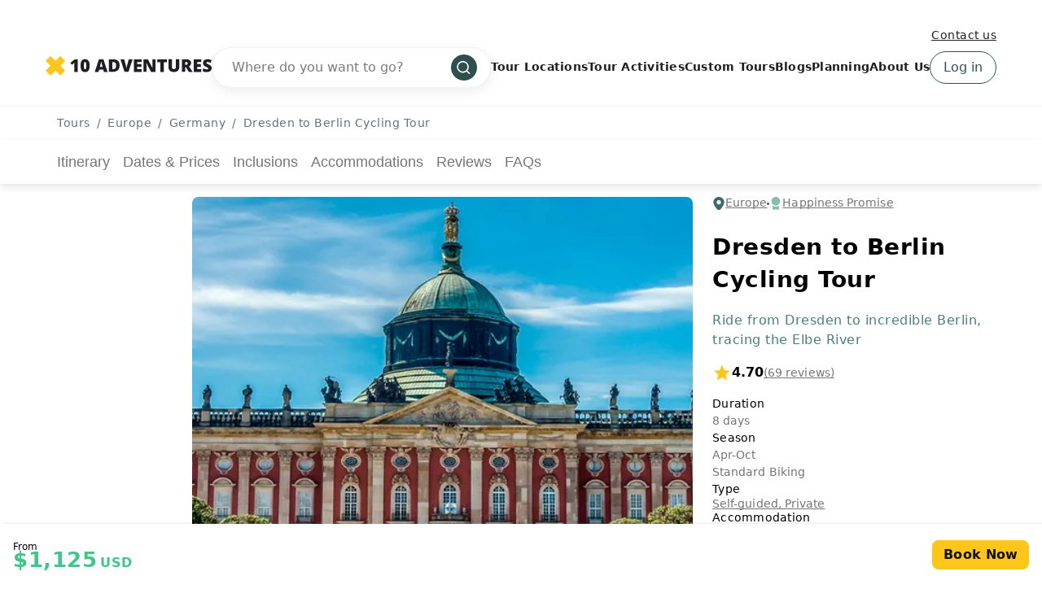

--- FILE ---
content_type: text/html; charset=UTF-8
request_url: https://www.10adventures.com/tour/cycling-dresden-berlin/
body_size: 68113
content:
<!DOCTYPE html><html lang="en"><head><meta charSet="utf-8"/><meta http-equiv="x-ua-compatible" content="ie=edge"/><meta name="viewport" content="width=device-width, initial-scale=1, shrink-to-fit=no"/><meta name="generator" content="Gatsby 5.11.0"/><meta data-react-helmet="true" name="msapplication-TileColor" content="#fec51b"/><meta data-react-helmet="true" name="theme-color" content="#ffffff"/><meta data-react-helmet="true" name="robots" content="follow,index"/><meta data-react-helmet="true" name="description" content="Cycle from dreamy Dresden to über-cool Berlin on a self-guided cycling tour through small-town Germany. See palaces, castles, villages, and more!"/><meta data-react-helmet="true" property="og:locale" content="en_US"/><meta data-react-helmet="true" property="og:type" content="website"/><meta data-react-helmet="true" property="og:url" content="https://www.10adventures.com/tour/cycling-dresden-berlin/"/><meta data-react-helmet="true" property="og:title" content="Self-Guided Dresden to Berlin Cycling Tour, Germany"/><meta data-react-helmet="true" property="og:description" content="Cycle from dreamy Dresden to über-cool Berlin on a self-guided cycling tour through small-town Germany. See palaces, castles, villages, and more!"/><meta data-react-helmet="true" property="og:site_name" content="10Adventures"/><meta data-react-helmet="true" property="og:image" content="https://d3owbckoeihl9o.cloudfront.net/images/10at/wp-content/uploads/2021/03/Augustus-Tours-Germany-Dresden-to-Berlin-8days-2560x633TitleBanner-Tree-lined-road-to-Sanssouci-palace-Potsdam-1200x630.jpg"/><meta data-react-helmet="true" property="og:image:width" content="1200"/><meta data-react-helmet="true" property="og:image:height" content="630"/><meta data-react-helmet="true" property="og:image:alt" content="Dresden to Berlin Cycling Tour"/><meta data-react-helmet="true" name="twitter:card" content="summary_large_image"/><meta data-react-helmet="true" name="twitter:site" content="@10Adventures"/><style data-href="/styles.e8bb3527084e0edd4924.css" data-identity="gatsby-global-css">.yarl__fullsize{height:100%;width:100%}.yarl__relative{position:relative}.yarl__portal{bottom:0;left:0;opacity:0;overflow:hidden;position:fixed;right:0;top:0;transition:opacity var(--yarl__fade_animation_duration,.25s) var(--yarl__fade_animation_timing_function,ease);z-index:var(--yarl__portal_zindex,9999)}.yarl__portal_open{opacity:1}.yarl__container{background-color:var(--yarl__container_background_color,var(--yarl__color_backdrop,#000));bottom:0;left:0;outline:none;overflow:hidden;overscroll-behavior:var(--yarl__controller_overscroll_behavior,contain);position:absolute;right:0;top:0;touch-action:var(--yarl__controller_touch_action,none);-webkit-user-select:none;user-select:none}.yarl__carousel{align-content:center;align-items:stretch;display:flex;flex:0 0 auto;height:100%;justify-content:center;opacity:var(--yarl__pull_opacity,1);transform:translate(var(--yarl__swipe_offset,0),var(--yarl__pull_offset,0));width:calc(100% + (var(--yarl__carousel_slides_count) - 1)*(100% + var(--yarl__carousel_spacing_px, 0)*1px + var(--yarl__carousel_spacing_percent, 0)*1%))}.yarl__carousel_with_slides{column-gap:calc(var(--yarl__carousel_spacing_px, 0)*1px + 100/(var(--yarl__carousel_slides_count)*100 + (var(--yarl__carousel_slides_count) - 1)*var(--yarl__carousel_spacing_percent, 0))*var(--yarl__carousel_spacing_percent, 0)*1%)}.yarl__flex_center{align-content:center;align-items:center;display:flex;justify-content:center}.yarl__slide{flex:1 1;overflow:hidden;padding:calc(var(--yarl__carousel_padding_px, 0)*1px + 100/(var(--yarl__carousel_slides_count)*100 + (var(--yarl__carousel_slides_count) - 1)*var(--yarl__carousel_spacing_percent, 0))*var(--yarl__carousel_padding_percent, 0)*1%);position:relative}[dir=rtl] .yarl__slide{--yarl__direction:-1}.yarl__slide_image{-webkit-touch-callout:none;max-height:100%;max-width:100%;object-fit:contain;touch-action:var(--yarl__controller_touch_action,none);user-select:none;-webkit-user-select:none}.yarl__slide_image_cover{height:100%;object-fit:cover;width:100%}.yarl__slide_image_loading{opacity:0}@media screen and (min-width:800px){.yarl__slide_wrapper:not(.yarl__slide_wrapper_interactive) .yarl__slide_image{-webkit-backface-visibility:hidden;-webkit-transform:translateZ(0);-webkit-transform-style:preserve-3d}}.yarl__slide_placeholder{left:50%;line-height:0;position:absolute;top:50%;transform:translateX(-50%) translateY(-50%)}.yarl__slide_loading{animation:yarl__delayed_fadein 1s linear;color:var(--yarl__slide_icon_loading_color,var(--yarl__color_button,hsla(0,0%,100%,.8)))}.yarl__slide_loading line{animation:yarl__stroke_opacity 1s linear infinite}.yarl__slide_loading line:first-of-type{animation-delay:-1.875s}.yarl__slide_loading line:nth-of-type(2){animation-delay:-1.75s}.yarl__slide_loading line:nth-of-type(3){animation-delay:-1.625s}.yarl__slide_loading line:nth-of-type(4){animation-delay:-1.5s}.yarl__slide_loading line:nth-of-type(5){animation-delay:-1.375s}.yarl__slide_loading line:nth-of-type(6){animation-delay:-1.25s}.yarl__slide_loading line:nth-of-type(7){animation-delay:-1.125s}.yarl__slide_loading line:nth-of-type(8){animation-delay:-1s}.yarl__slide_error{color:var(--yarl__slide_icon_error_color,red);height:var(--yarl__slide_icon_error_size,48px);width:var(--yarl__slide_icon_error_size,48px)}@media (prefers-reduced-motion){.yarl__portal,.yarl__slide{transition:unset}.yarl__slide_loading,.yarl__slide_loading line{animation:unset}}.yarl__toolbar{bottom:auto;display:flex;justify-content:flex-end;left:auto;padding:var(--yarl__toolbar_padding,8px);position:absolute;right:0;top:0}[dir=rtl] .yarl__toolbar{bottom:auto;left:0;right:auto;top:0}.yarl__icon{height:var(--yarl__icon_size,32px);width:var(--yarl__icon_size,32px)}.yarl__button{-webkit-tap-highlight-color:transparent;appearance:none;background-color:var(--yarl__button_background_color,transparent);border:var(--yarl__button_border,0);color:var(--yarl__color_button,hsla(0,0%,100%,.8));cursor:pointer;filter:var(--yarl__button_filter,drop-shadow(2px 2px 2px rgba(0,0,0,.8)));line-height:0;margin:var(--yarl__button_margin,0);outline:none;padding:var(--yarl__button_padding,8px)}.yarl__button:focus{color:var(--yarl__color_button_active,#fff)}.yarl__button:focus:not(:focus-visible){color:var(--yarl__color_button,hsla(0,0%,100%,.8))}.yarl__button:focus-visible{color:var(--yarl__color_button_active,#fff)}@media (hover:hover){.yarl__button:focus-visible:hover,.yarl__button:focus:hover,.yarl__button:hover{color:var(--yarl__color_button_active,#fff)}}.yarl__button:disabled{color:var(--yarl__color_button_disabled,hsla(0,0%,100%,.4));cursor:default}.yarl__navigation_next,.yarl__navigation_prev{padding:var(--yarl__navigation_button_padding,24px 16px);position:absolute;top:50%;transform:translateY(-50%)}.yarl__navigation_prev{left:0}[dir=rtl] .yarl__navigation_prev{left:unset;right:0;transform:translateY(-50%) rotate(180deg)}.yarl__navigation_next{right:0}[dir=rtl] .yarl__navigation_next{left:0;right:unset;transform:translateY(-50%) rotate(180deg)}.yarl__no_scroll{height:100%;overflow:hidden;overscroll-behavior:none}@keyframes yarl__delayed_fadein{0%{opacity:0}80%{opacity:0}to{opacity:1}}@keyframes yarl__stroke_opacity{0%{stroke-opacity:1}to{stroke-opacity:.125}}.yarl__slide_captions_container{background:var(--yarl__slide_captions_container_background,rgba(0,0,0,.5));left:var(--yarl__slide_captions_container_left,0);padding:var(--yarl__slide_captions_container_padding,16px);position:absolute;right:var(--yarl__slide_captions_container_right,0);-webkit-transform:translateZ(0)}.yarl__slide_title{color:var(--yarl__slide_title_color,#fff);font-size:var(--yarl__slide_title_font_size,125%);font-weight:var(--yarl__slide_title_font_weight,bolder);max-width:calc(100% - var(--yarl__toolbar_width, 0px));overflow:hidden;text-overflow:ellipsis;white-space:nowrap}.yarl__slide_title_container{top:var(--yarl__slide_title_container_top,0)}.yarl__slide_description{-webkit-box-orient:vertical;-webkit-line-clamp:var(--yarl__slide_description_max_lines,3);color:var(--yarl__slide_description_color,#fff);display:-webkit-box;-webkit-hyphens:auto;hyphens:auto;overflow:hidden;text-align:var(--yarl__slide_description_text_align,start)}.yarl__slide_description_container{bottom:var(--yarl__slide_description_container_bottom,0)}.yarl__thumbnails{display:flex;height:100%}.yarl__thumbnails_bottom,.yarl__thumbnails_end .yarl__thumbnails_track,.yarl__thumbnails_start .yarl__thumbnails_track,.yarl__thumbnails_top{flex-direction:column}.yarl__thumbnails_wrapper{flex:1 1;position:relative}.yarl__thumbnails_container{-webkit-touch-callout:none;background-color:var(--yarl__thumbnails_container_background_color,var(--yarl__color_backdrop,#000));flex:0 0 auto;overflow:hidden;padding:var(--yarl__thumbnails_container_padding,16px);position:relative;-webkit-user-select:none;user-select:none}.yarl__thumbnails_vignette{--yarl__thumbnails_vignette_size:12%;pointer-events:none;position:absolute}@media (min-width:1200px){.yarl__thumbnails_vignette{--yarl__thumbnails_vignette_size:8%}}@media (min-width:2000px){.yarl__thumbnails_vignette{--yarl__thumbnails_vignette_size:5%}}.yarl__thumbnails_bottom .yarl__thumbnails_vignette,.yarl__thumbnails_top .yarl__thumbnails_vignette{background:linear-gradient(to right,var(--yarl__color_backdrop,#000) 0,transparent var(--yarl__thumbnails_vignette_size,12%) calc(100% - var(--yarl__thumbnails_vignette_size, 12%)),var(--yarl__color_backdrop,#000) 100%);height:100%;left:0;right:0}.yarl__thumbnails_end .yarl__thumbnails_vignette,.yarl__thumbnails_start .yarl__thumbnails_vignette{background:linear-gradient(to bottom,var(--yarl__color_backdrop,#000) 0,transparent var(--yarl__thumbnails_vignette_size,12%) calc(100% - var(--yarl__thumbnails_vignette_size, 12%)),var(--yarl__color_backdrop,#000) 100%);bottom:0;top:0;width:100%}.yarl__thumbnails_track{gap:var(--yarl__thumbnails_thumbnail_gap,16px);outline:none}.yarl__thumbnails_thumbnail{-webkit-tap-highlight-color:transparent;appearance:none;background:var(--yarl__thumbnails_thumbnail_background,#000);border-color:var(--yarl__thumbnails_thumbnail_border_color,var(--yarl__color_button,hsla(0,0%,100%,.8)));border-radius:var(--yarl__thumbnails_thumbnail_border_radius,4px);border-style:var(--yarl__thumbnails_thumbnail_border_style,solid);border-width:var(--yarl__thumbnails_thumbnail_border,1px);box-sizing:content-box;cursor:pointer;flex:0 0 auto;height:var(--yarl__thumbnails_thumbnail_height,80px);outline:none;overflow:hidden;padding:var(--yarl__thumbnails_thumbnail_padding,4px);position:relative;width:var(--yarl__thumbnails_thumbnail_width,120px)}.yarl__thumbnails_thumbnail_active{border-color:var(--yarl__thumbnails_thumbnail_active_border_color,var(--yarl__color_button_active,#fff))}.yarl__thumbnails_thumbnail_fadein{animation:yarl__thumbnails_thumbnail_fadein var(--yarl__thumbnails_thumbnail_fadein_duration,.5s) ease-in-out var(--yarl__thumbnails_thumbnail_fadein_delay,0s) forwards;opacity:0}.yarl__thumbnails_thumbnail_fadeout{animation:yarl__thumbnails_thumbnail_fadeout var(--yarl__thumbnails_thumbnail_fadeout_duration,.5s) ease-in-out var(--yarl__thumbnails_thumbnail_fadeout_delay,0s) forwards;cursor:unset}.yarl__thumbnails_thumbnail_placeholder{cursor:unset;visibility:hidden}.yarl__thumbnails_thumbnail:focus{box-shadow:var(--yarl__thumbnails_thumbnail_focus_box_shadow,#000 0 0 0 2px,var(--yarl__color_button,hsla(0,0%,100%,.8)) 0 0 0 4px)}.yarl__thumbnails_thumbnail:focus:not(:focus-visible){box-shadow:unset}.yarl__thumbnails_thumbnail:focus-visible{box-shadow:var(--yarl__thumbnails_thumbnail_focus_box_shadow,#000 0 0 0 2px,var(--yarl__color_button,hsla(0,0%,100%,.8)) 0 0 0 4px)}.yarl__thumbnails_thumbnail_icon{color:var(--yarl__thumbnails_thumbnail_icon_color,var(--yarl__color_button,hsla(0,0%,100%,.8)));filter:var(--yarl__thumbnails_thumbnail_icon_filter,drop-shadow(2px 2px 2px rgba(0,0,0,.8)));height:var(--yarl__thumbnails_thumbnail_icon_size,32px);left:50%;position:absolute;top:50%;transform:translateX(-50%) translateY(-50%);width:var(--yarl__thumbnails_thumbnail_icon_size,32px)}@keyframes yarl__thumbnails_thumbnail_fadein{0%{opacity:0}to{opacity:1}}@keyframes yarl__thumbnails_thumbnail_fadeout{0%{opacity:1}to{opacity:0}}@font-face{fallback:fallback;font-family:revicons;src:url([data-uri]) format("woff"),url(/static/revicons-57fd05d4ae650374c8deeff7c4aae380.ttf) format("ttf"),url(/static/revicons-a77de540a38981833f9e31bd4c365cc6.eot) format("ttf")}.react-multi-carousel-list{align-items:center;display:flex;overflow:hidden;position:relative}.react-multi-carousel-track{backface-visibility:hidden;display:flex;flex-direction:row;list-style:none;margin:0;padding:0;position:relative;transform-style:preserve-3d;will-change:transform,transition}.react-multiple-carousel__arrow{background:rgba(0,0,0,.5);border:0;border-radius:35px;cursor:pointer;min-height:43px;min-width:43px;opacity:1;outline:0;position:absolute;transition:all .5s;z-index:1000}.react-multiple-carousel__arrow:hover{background:rgba(0,0,0,.8)}.react-multiple-carousel__arrow:before{color:#fff;display:block;font-family:revicons;font-size:20px;position:relative;text-align:center;z-index:2}.react-multiple-carousel__arrow:disabled{background:rgba(0,0,0,.5);cursor:default}.react-multiple-carousel__arrow--left{left:calc(4% + 1px)}.react-multiple-carousel__arrow--left:before{content:"\e824"}.react-multiple-carousel__arrow--right{right:calc(4% + 1px)}.react-multiple-carousel__arrow--right:before{content:"\e825"}.react-multi-carousel-dot-list{bottom:0;display:flex;justify-content:center;left:0;list-style:none;margin:0;padding:0;position:absolute;right:0;text-align:center}.react-multi-carousel-dot button{border:2px solid grey;border-radius:50%;box-shadow:none;cursor:pointer;display:inline-block;height:12px;margin:0 6px 0 0;opacity:1;outline:0;padding:0;transition:background .5s;width:12px}.react-multi-carousel-dot button:hover:active,.react-multi-carousel-dot--active button{background:#080808}.react-multi-carousel-item{backface-visibility:hidden;transform-style:preserve-3d}@media (-ms-high-contrast:active),(-ms-high-contrast:none){.react-multi-carousel-item{flex-shrink:0!important}.react-multi-carousel-track{overflow:visible!important}}[dir=rtl].react-multi-carousel-list{direction:rtl}.rtl.react-multiple-carousel__arrow--right{left:calc(4% + 1px);right:auto}.rtl.react-multiple-carousel__arrow--right:before{content:"\e824"}.rtl.react-multiple-carousel__arrow--left{left:auto;right:calc(4% + 1px)}.rtl.react-multiple-carousel__arrow--left:before{content:"\e825"}.mapboxgl-map{-webkit-tap-highlight-color:rgb(0 0 0/0);font:12px/20px Helvetica Neue,Arial,Helvetica,sans-serif;overflow:hidden;position:relative}.mapboxgl-canvas{left:0;position:absolute;top:0}.mapboxgl-map:-webkit-full-screen{height:100%;width:100%}.mapboxgl-canary{background-color:salmon}.mapboxgl-canvas-container.mapboxgl-interactive,.mapboxgl-ctrl-group button.mapboxgl-ctrl-compass{cursor:grab;-webkit-user-select:none;user-select:none}.mapboxgl-canvas-container.mapboxgl-interactive.mapboxgl-track-pointer{cursor:pointer}.mapboxgl-canvas-container.mapboxgl-interactive:active,.mapboxgl-ctrl-group button.mapboxgl-ctrl-compass:active{cursor:grabbing}.mapboxgl-canvas-container.mapboxgl-touch-zoom-rotate,.mapboxgl-canvas-container.mapboxgl-touch-zoom-rotate .mapboxgl-canvas{touch-action:pan-x pan-y}.mapboxgl-canvas-container.mapboxgl-touch-drag-pan,.mapboxgl-canvas-container.mapboxgl-touch-drag-pan .mapboxgl-canvas{touch-action:pinch-zoom}.mapboxgl-canvas-container.mapboxgl-touch-zoom-rotate.mapboxgl-touch-drag-pan,.mapboxgl-canvas-container.mapboxgl-touch-zoom-rotate.mapboxgl-touch-drag-pan .mapboxgl-canvas{touch-action:none}.mapboxgl-ctrl-bottom,.mapboxgl-ctrl-bottom-left,.mapboxgl-ctrl-bottom-right,.mapboxgl-ctrl-left,.mapboxgl-ctrl-right,.mapboxgl-ctrl-top,.mapboxgl-ctrl-top-left,.mapboxgl-ctrl-top-right{pointer-events:none;position:absolute;z-index:2}.mapboxgl-ctrl-top-left{left:0;top:0}.mapboxgl-ctrl-top{left:50%;top:0;transform:translateX(-50%)}.mapboxgl-ctrl-top-right{right:0;top:0}.mapboxgl-ctrl-right{right:0;top:50%;transform:translateY(-50%)}.mapboxgl-ctrl-bottom-right{bottom:0;right:0}.mapboxgl-ctrl-bottom{bottom:0;left:50%;transform:translateX(-50%)}.mapboxgl-ctrl-bottom-left{bottom:0;left:0}.mapboxgl-ctrl-left{left:0;top:50%;transform:translateY(-50%)}.mapboxgl-ctrl{clear:both;pointer-events:auto;transform:translate(0)}.mapboxgl-ctrl-top-left .mapboxgl-ctrl{float:left;margin:10px 0 0 10px}.mapboxgl-ctrl-top .mapboxgl-ctrl{float:left;margin:10px 0}.mapboxgl-ctrl-top-right .mapboxgl-ctrl{float:right;margin:10px 10px 0 0}.mapboxgl-ctrl-bottom-right .mapboxgl-ctrl,.mapboxgl-ctrl-right .mapboxgl-ctrl{float:right;margin:0 10px 10px 0}.mapboxgl-ctrl-bottom .mapboxgl-ctrl{float:left;margin:10px 0}.mapboxgl-ctrl-bottom-left .mapboxgl-ctrl,.mapboxgl-ctrl-left .mapboxgl-ctrl{float:left;margin:0 0 10px 10px}.mapboxgl-ctrl-group{background:#fff;border-radius:4px}.mapboxgl-ctrl-group:not(:empty){box-shadow:0 0 0 2px rgba(0,0,0,.1)}@media (-ms-high-contrast:active){.mapboxgl-ctrl-group:not(:empty){box-shadow:0 0 0 2px ButtonText}}.mapboxgl-ctrl-group button{background-color:transparent;border:0;box-sizing:border-box;cursor:pointer;display:block;height:29px;outline:none;overflow:hidden;padding:0;width:29px}.mapboxgl-ctrl-group button+button{border-top:1px solid #ddd}.mapboxgl-ctrl button .mapboxgl-ctrl-icon{background-position:50%;background-repeat:no-repeat;display:block;height:100%;width:100%}@media (-ms-high-contrast:active){.mapboxgl-ctrl-icon{background-color:transparent}.mapboxgl-ctrl-group button+button{border-top:1px solid ButtonText}}.mapboxgl-ctrl-attrib-button:focus,.mapboxgl-ctrl-group button:focus{box-shadow:0 0 2px 2px #0096ff}.mapboxgl-ctrl button:disabled{cursor:not-allowed}.mapboxgl-ctrl button:disabled .mapboxgl-ctrl-icon{opacity:.25}.mapboxgl-ctrl-group button:first-child{border-radius:4px 4px 0 0}.mapboxgl-ctrl-group button:last-child{border-radius:0 0 4px 4px}.mapboxgl-ctrl-group button:only-child{border-radius:inherit}.mapboxgl-ctrl button:not(:disabled):hover{background-color:rgb(0 0 0/5%)}.mapboxgl-ctrl-group button:focus:focus-visible{box-shadow:0 0 2px 2px #0096ff}.mapboxgl-ctrl-group button:focus:not(:focus-visible){box-shadow:none}.mapboxgl-ctrl button.mapboxgl-ctrl-zoom-out .mapboxgl-ctrl-icon{background-image:url("data:image/svg+xml;charset=utf-8,%3Csvg xmlns='http://www.w3.org/2000/svg' fill='%23333' viewBox='0 0 29 29'%3E%3Cpath d='M10 13c-.75 0-1.5.75-1.5 1.5S9.25 16 10 16h9c.75 0 1.5-.75 1.5-1.5S19.75 13 19 13h-9z'/%3E%3C/svg%3E")}.mapboxgl-ctrl button.mapboxgl-ctrl-zoom-in .mapboxgl-ctrl-icon{background-image:url("data:image/svg+xml;charset=utf-8,%3Csvg xmlns='http://www.w3.org/2000/svg' fill='%23333' viewBox='0 0 29 29'%3E%3Cpath d='M14.5 8.5c-.75 0-1.5.75-1.5 1.5v3h-3c-.75 0-1.5.75-1.5 1.5S9.25 16 10 16h3v3c0 .75.75 1.5 1.5 1.5S16 19.75 16 19v-3h3c.75 0 1.5-.75 1.5-1.5S19.75 13 19 13h-3v-3c0-.75-.75-1.5-1.5-1.5z'/%3E%3C/svg%3E")}@media (-ms-high-contrast:active){.mapboxgl-ctrl button.mapboxgl-ctrl-zoom-out .mapboxgl-ctrl-icon{background-image:url("data:image/svg+xml;charset=utf-8,%3Csvg xmlns='http://www.w3.org/2000/svg' fill='%23fff' viewBox='0 0 29 29'%3E%3Cpath d='M10 13c-.75 0-1.5.75-1.5 1.5S9.25 16 10 16h9c.75 0 1.5-.75 1.5-1.5S19.75 13 19 13h-9z'/%3E%3C/svg%3E")}.mapboxgl-ctrl button.mapboxgl-ctrl-zoom-in .mapboxgl-ctrl-icon{background-image:url("data:image/svg+xml;charset=utf-8,%3Csvg xmlns='http://www.w3.org/2000/svg' fill='%23fff' viewBox='0 0 29 29'%3E%3Cpath d='M14.5 8.5c-.75 0-1.5.75-1.5 1.5v3h-3c-.75 0-1.5.75-1.5 1.5S9.25 16 10 16h3v3c0 .75.75 1.5 1.5 1.5S16 19.75 16 19v-3h3c.75 0 1.5-.75 1.5-1.5S19.75 13 19 13h-3v-3c0-.75-.75-1.5-1.5-1.5z'/%3E%3C/svg%3E")}}@media (-ms-high-contrast:black-on-white){.mapboxgl-ctrl button.mapboxgl-ctrl-zoom-out .mapboxgl-ctrl-icon{background-image:url("data:image/svg+xml;charset=utf-8,%3Csvg xmlns='http://www.w3.org/2000/svg' viewBox='0 0 29 29'%3E%3Cpath d='M10 13c-.75 0-1.5.75-1.5 1.5S9.25 16 10 16h9c.75 0 1.5-.75 1.5-1.5S19.75 13 19 13h-9z'/%3E%3C/svg%3E")}.mapboxgl-ctrl button.mapboxgl-ctrl-zoom-in .mapboxgl-ctrl-icon{background-image:url("data:image/svg+xml;charset=utf-8,%3Csvg xmlns='http://www.w3.org/2000/svg' viewBox='0 0 29 29'%3E%3Cpath d='M14.5 8.5c-.75 0-1.5.75-1.5 1.5v3h-3c-.75 0-1.5.75-1.5 1.5S9.25 16 10 16h3v3c0 .75.75 1.5 1.5 1.5S16 19.75 16 19v-3h3c.75 0 1.5-.75 1.5-1.5S19.75 13 19 13h-3v-3c0-.75-.75-1.5-1.5-1.5z'/%3E%3C/svg%3E")}}.mapboxgl-ctrl button.mapboxgl-ctrl-fullscreen .mapboxgl-ctrl-icon{background-image:url("data:image/svg+xml;charset=utf-8,%3Csvg xmlns='http://www.w3.org/2000/svg' fill='%23333' viewBox='0 0 29 29'%3E%3Cpath d='M24 16v5.5c0 1.75-.75 2.5-2.5 2.5H16v-1l3-1.5-4-5.5 1-1 5.5 4 1.5-3h1zM6 16l1.5 3 5.5-4 1 1-4 5.5 3 1.5v1H7.5C5.75 24 5 23.25 5 21.5V16h1zm7-11v1l-3 1.5 4 5.5-1 1-5.5-4L6 13H5V7.5C5 5.75 5.75 5 7.5 5H13zm11 2.5c0-1.75-.75-2.5-2.5-2.5H16v1l3 1.5-4 5.5 1 1 5.5-4 1.5 3h1V7.5z'/%3E%3C/svg%3E")}.mapboxgl-ctrl button.mapboxgl-ctrl-shrink .mapboxgl-ctrl-icon{background-image:url("data:image/svg+xml;charset=utf-8,%3Csvg xmlns='http://www.w3.org/2000/svg' viewBox='0 0 29 29'%3E%3Cpath d='M18.5 16c-1.75 0-2.5.75-2.5 2.5V24h1l1.5-3 5.5 4 1-1-4-5.5 3-1.5v-1h-5.5zM13 18.5c0-1.75-.75-2.5-2.5-2.5H5v1l3 1.5L4 24l1 1 5.5-4 1.5 3h1v-5.5zm3-8c0 1.75.75 2.5 2.5 2.5H24v-1l-3-1.5L25 5l-1-1-5.5 4L17 5h-1v5.5zM10.5 13c1.75 0 2.5-.75 2.5-2.5V5h-1l-1.5 3L5 4 4 5l4 5.5L5 12v1h5.5z'/%3E%3C/svg%3E")}@media (-ms-high-contrast:active){.mapboxgl-ctrl button.mapboxgl-ctrl-fullscreen .mapboxgl-ctrl-icon{background-image:url("data:image/svg+xml;charset=utf-8,%3Csvg xmlns='http://www.w3.org/2000/svg' fill='%23fff' viewBox='0 0 29 29'%3E%3Cpath d='M24 16v5.5c0 1.75-.75 2.5-2.5 2.5H16v-1l3-1.5-4-5.5 1-1 5.5 4 1.5-3h1zM6 16l1.5 3 5.5-4 1 1-4 5.5 3 1.5v1H7.5C5.75 24 5 23.25 5 21.5V16h1zm7-11v1l-3 1.5 4 5.5-1 1-5.5-4L6 13H5V7.5C5 5.75 5.75 5 7.5 5H13zm11 2.5c0-1.75-.75-2.5-2.5-2.5H16v1l3 1.5-4 5.5 1 1 5.5-4 1.5 3h1V7.5z'/%3E%3C/svg%3E")}.mapboxgl-ctrl button.mapboxgl-ctrl-shrink .mapboxgl-ctrl-icon{background-image:url("data:image/svg+xml;charset=utf-8,%3Csvg xmlns='http://www.w3.org/2000/svg' fill='%23fff' viewBox='0 0 29 29'%3E%3Cpath d='M18.5 16c-1.75 0-2.5.75-2.5 2.5V24h1l1.5-3 5.5 4 1-1-4-5.5 3-1.5v-1h-5.5zM13 18.5c0-1.75-.75-2.5-2.5-2.5H5v1l3 1.5L4 24l1 1 5.5-4 1.5 3h1v-5.5zm3-8c0 1.75.75 2.5 2.5 2.5H24v-1l-3-1.5L25 5l-1-1-5.5 4L17 5h-1v5.5zM10.5 13c1.75 0 2.5-.75 2.5-2.5V5h-1l-1.5 3L5 4 4 5l4 5.5L5 12v1h5.5z'/%3E%3C/svg%3E")}}@media (-ms-high-contrast:black-on-white){.mapboxgl-ctrl button.mapboxgl-ctrl-fullscreen .mapboxgl-ctrl-icon{background-image:url("data:image/svg+xml;charset=utf-8,%3Csvg xmlns='http://www.w3.org/2000/svg' viewBox='0 0 29 29'%3E%3Cpath d='M24 16v5.5c0 1.75-.75 2.5-2.5 2.5H16v-1l3-1.5-4-5.5 1-1 5.5 4 1.5-3h1zM6 16l1.5 3 5.5-4 1 1-4 5.5 3 1.5v1H7.5C5.75 24 5 23.25 5 21.5V16h1zm7-11v1l-3 1.5 4 5.5-1 1-5.5-4L6 13H5V7.5C5 5.75 5.75 5 7.5 5H13zm11 2.5c0-1.75-.75-2.5-2.5-2.5H16v1l3 1.5-4 5.5 1 1 5.5-4 1.5 3h1V7.5z'/%3E%3C/svg%3E")}.mapboxgl-ctrl button.mapboxgl-ctrl-shrink .mapboxgl-ctrl-icon{background-image:url("data:image/svg+xml;charset=utf-8,%3Csvg xmlns='http://www.w3.org/2000/svg' viewBox='0 0 29 29'%3E%3Cpath d='M18.5 16c-1.75 0-2.5.75-2.5 2.5V24h1l1.5-3 5.5 4 1-1-4-5.5 3-1.5v-1h-5.5zM13 18.5c0-1.75-.75-2.5-2.5-2.5H5v1l3 1.5L4 24l1 1 5.5-4 1.5 3h1v-5.5zm3-8c0 1.75.75 2.5 2.5 2.5H24v-1l-3-1.5L25 5l-1-1-5.5 4L17 5h-1v5.5zM10.5 13c1.75 0 2.5-.75 2.5-2.5V5h-1l-1.5 3L5 4 4 5l4 5.5L5 12v1h5.5z'/%3E%3C/svg%3E")}}.mapboxgl-ctrl button.mapboxgl-ctrl-compass .mapboxgl-ctrl-icon{background-image:url("data:image/svg+xml;charset=utf-8,%3Csvg xmlns='http://www.w3.org/2000/svg' fill='%23333' viewBox='0 0 29 29'%3E%3Cpath d='m10.5 14 4-8 4 8h-8z'/%3E%3Cpath fill='%23ccc' d='m10.5 16 4 8 4-8h-8z'/%3E%3C/svg%3E")}@media (-ms-high-contrast:active){.mapboxgl-ctrl button.mapboxgl-ctrl-compass .mapboxgl-ctrl-icon{background-image:url("data:image/svg+xml;charset=utf-8,%3Csvg xmlns='http://www.w3.org/2000/svg' fill='%23fff' viewBox='0 0 29 29'%3E%3Cpath d='m10.5 14 4-8 4 8h-8z'/%3E%3Cpath fill='%23999' d='m10.5 16 4 8 4-8h-8z'/%3E%3C/svg%3E")}}@media (-ms-high-contrast:black-on-white){.mapboxgl-ctrl button.mapboxgl-ctrl-compass .mapboxgl-ctrl-icon{background-image:url("data:image/svg+xml;charset=utf-8,%3Csvg xmlns='http://www.w3.org/2000/svg' viewBox='0 0 29 29'%3E%3Cpath d='m10.5 14 4-8 4 8h-8z'/%3E%3Cpath fill='%23ccc' d='m10.5 16 4 8 4-8h-8z'/%3E%3C/svg%3E")}}.mapboxgl-ctrl button.mapboxgl-ctrl-geolocate .mapboxgl-ctrl-icon{background-image:url("data:image/svg+xml;charset=utf-8,%3Csvg xmlns='http://www.w3.org/2000/svg' fill='%23333' viewBox='0 0 20 20'%3E%3Cpath d='M10 4C9 4 9 5 9 5v.1A5 5 0 0 0 5.1 9H5s-1 0-1 1 1 1 1 1h.1A5 5 0 0 0 9 14.9v.1s0 1 1 1 1-1 1-1v-.1a5 5 0 0 0 3.9-3.9h.1s1 0 1-1-1-1-1-1h-.1A5 5 0 0 0 11 5.1V5s0-1-1-1zm0 2.5a3.5 3.5 0 1 1 0 7 3.5 3.5 0 1 1 0-7z'/%3E%3Ccircle cx='10' cy='10' r='2'/%3E%3C/svg%3E")}.mapboxgl-ctrl button.mapboxgl-ctrl-geolocate:disabled .mapboxgl-ctrl-icon{background-image:url("data:image/svg+xml;charset=utf-8,%3Csvg xmlns='http://www.w3.org/2000/svg' fill='%23aaa' viewBox='0 0 20 20'%3E%3Cpath d='M10 4C9 4 9 5 9 5v.1A5 5 0 0 0 5.1 9H5s-1 0-1 1 1 1 1 1h.1A5 5 0 0 0 9 14.9v.1s0 1 1 1 1-1 1-1v-.1a5 5 0 0 0 3.9-3.9h.1s1 0 1-1-1-1-1-1h-.1A5 5 0 0 0 11 5.1V5s0-1-1-1zm0 2.5a3.5 3.5 0 1 1 0 7 3.5 3.5 0 1 1 0-7z'/%3E%3Ccircle cx='10' cy='10' r='2'/%3E%3Cpath fill='red' d='m14 5 1 1-9 9-1-1 9-9z'/%3E%3C/svg%3E")}.mapboxgl-ctrl button.mapboxgl-ctrl-geolocate.mapboxgl-ctrl-geolocate-active .mapboxgl-ctrl-icon{background-image:url("data:image/svg+xml;charset=utf-8,%3Csvg xmlns='http://www.w3.org/2000/svg' fill='%2333b5e5' viewBox='0 0 20 20'%3E%3Cpath d='M10 4C9 4 9 5 9 5v.1A5 5 0 0 0 5.1 9H5s-1 0-1 1 1 1 1 1h.1A5 5 0 0 0 9 14.9v.1s0 1 1 1 1-1 1-1v-.1a5 5 0 0 0 3.9-3.9h.1s1 0 1-1-1-1-1-1h-.1A5 5 0 0 0 11 5.1V5s0-1-1-1zm0 2.5a3.5 3.5 0 1 1 0 7 3.5 3.5 0 1 1 0-7z'/%3E%3Ccircle cx='10' cy='10' r='2'/%3E%3C/svg%3E")}.mapboxgl-ctrl button.mapboxgl-ctrl-geolocate.mapboxgl-ctrl-geolocate-active-error .mapboxgl-ctrl-icon{background-image:url("data:image/svg+xml;charset=utf-8,%3Csvg xmlns='http://www.w3.org/2000/svg' fill='%23e58978' viewBox='0 0 20 20'%3E%3Cpath d='M10 4C9 4 9 5 9 5v.1A5 5 0 0 0 5.1 9H5s-1 0-1 1 1 1 1 1h.1A5 5 0 0 0 9 14.9v.1s0 1 1 1 1-1 1-1v-.1a5 5 0 0 0 3.9-3.9h.1s1 0 1-1-1-1-1-1h-.1A5 5 0 0 0 11 5.1V5s0-1-1-1zm0 2.5a3.5 3.5 0 1 1 0 7 3.5 3.5 0 1 1 0-7z'/%3E%3Ccircle cx='10' cy='10' r='2'/%3E%3C/svg%3E")}.mapboxgl-ctrl button.mapboxgl-ctrl-geolocate.mapboxgl-ctrl-geolocate-background .mapboxgl-ctrl-icon{background-image:url("data:image/svg+xml;charset=utf-8,%3Csvg xmlns='http://www.w3.org/2000/svg' fill='%2333b5e5' viewBox='0 0 20 20'%3E%3Cpath d='M10 4C9 4 9 5 9 5v.1A5 5 0 0 0 5.1 9H5s-1 0-1 1 1 1 1 1h.1A5 5 0 0 0 9 14.9v.1s0 1 1 1 1-1 1-1v-.1a5 5 0 0 0 3.9-3.9h.1s1 0 1-1-1-1-1-1h-.1A5 5 0 0 0 11 5.1V5s0-1-1-1zm0 2.5a3.5 3.5 0 1 1 0 7 3.5 3.5 0 1 1 0-7z'/%3E%3C/svg%3E")}.mapboxgl-ctrl button.mapboxgl-ctrl-geolocate.mapboxgl-ctrl-geolocate-background-error .mapboxgl-ctrl-icon{background-image:url("data:image/svg+xml;charset=utf-8,%3Csvg xmlns='http://www.w3.org/2000/svg' fill='%23e54e33' viewBox='0 0 20 20'%3E%3Cpath d='M10 4C9 4 9 5 9 5v.1A5 5 0 0 0 5.1 9H5s-1 0-1 1 1 1 1 1h.1A5 5 0 0 0 9 14.9v.1s0 1 1 1 1-1 1-1v-.1a5 5 0 0 0 3.9-3.9h.1s1 0 1-1-1-1-1-1h-.1A5 5 0 0 0 11 5.1V5s0-1-1-1zm0 2.5a3.5 3.5 0 1 1 0 7 3.5 3.5 0 1 1 0-7z'/%3E%3C/svg%3E")}.mapboxgl-ctrl button.mapboxgl-ctrl-geolocate.mapboxgl-ctrl-geolocate-waiting .mapboxgl-ctrl-icon{animation:mapboxgl-spin 2s linear infinite}@media (-ms-high-contrast:active){.mapboxgl-ctrl button.mapboxgl-ctrl-geolocate .mapboxgl-ctrl-icon{background-image:url("data:image/svg+xml;charset=utf-8,%3Csvg xmlns='http://www.w3.org/2000/svg' fill='%23fff' viewBox='0 0 20 20'%3E%3Cpath d='M10 4C9 4 9 5 9 5v.1A5 5 0 0 0 5.1 9H5s-1 0-1 1 1 1 1 1h.1A5 5 0 0 0 9 14.9v.1s0 1 1 1 1-1 1-1v-.1a5 5 0 0 0 3.9-3.9h.1s1 0 1-1-1-1-1-1h-.1A5 5 0 0 0 11 5.1V5s0-1-1-1zm0 2.5a3.5 3.5 0 1 1 0 7 3.5 3.5 0 1 1 0-7z'/%3E%3Ccircle cx='10' cy='10' r='2'/%3E%3C/svg%3E")}.mapboxgl-ctrl button.mapboxgl-ctrl-geolocate:disabled .mapboxgl-ctrl-icon{background-image:url("data:image/svg+xml;charset=utf-8,%3Csvg xmlns='http://www.w3.org/2000/svg' fill='%23999' viewBox='0 0 20 20'%3E%3Cpath d='M10 4C9 4 9 5 9 5v.1A5 5 0 0 0 5.1 9H5s-1 0-1 1 1 1 1 1h.1A5 5 0 0 0 9 14.9v.1s0 1 1 1 1-1 1-1v-.1a5 5 0 0 0 3.9-3.9h.1s1 0 1-1-1-1-1-1h-.1A5 5 0 0 0 11 5.1V5s0-1-1-1zm0 2.5a3.5 3.5 0 1 1 0 7 3.5 3.5 0 1 1 0-7z'/%3E%3Ccircle cx='10' cy='10' r='2'/%3E%3Cpath fill='red' d='m14 5 1 1-9 9-1-1 9-9z'/%3E%3C/svg%3E")}.mapboxgl-ctrl button.mapboxgl-ctrl-geolocate.mapboxgl-ctrl-geolocate-active .mapboxgl-ctrl-icon{background-image:url("data:image/svg+xml;charset=utf-8,%3Csvg xmlns='http://www.w3.org/2000/svg' fill='%2333b5e5' viewBox='0 0 20 20'%3E%3Cpath d='M10 4C9 4 9 5 9 5v.1A5 5 0 0 0 5.1 9H5s-1 0-1 1 1 1 1 1h.1A5 5 0 0 0 9 14.9v.1s0 1 1 1 1-1 1-1v-.1a5 5 0 0 0 3.9-3.9h.1s1 0 1-1-1-1-1-1h-.1A5 5 0 0 0 11 5.1V5s0-1-1-1zm0 2.5a3.5 3.5 0 1 1 0 7 3.5 3.5 0 1 1 0-7z'/%3E%3Ccircle cx='10' cy='10' r='2'/%3E%3C/svg%3E")}.mapboxgl-ctrl button.mapboxgl-ctrl-geolocate.mapboxgl-ctrl-geolocate-active-error .mapboxgl-ctrl-icon{background-image:url("data:image/svg+xml;charset=utf-8,%3Csvg xmlns='http://www.w3.org/2000/svg' fill='%23e58978' viewBox='0 0 20 20'%3E%3Cpath d='M10 4C9 4 9 5 9 5v.1A5 5 0 0 0 5.1 9H5s-1 0-1 1 1 1 1 1h.1A5 5 0 0 0 9 14.9v.1s0 1 1 1 1-1 1-1v-.1a5 5 0 0 0 3.9-3.9h.1s1 0 1-1-1-1-1-1h-.1A5 5 0 0 0 11 5.1V5s0-1-1-1zm0 2.5a3.5 3.5 0 1 1 0 7 3.5 3.5 0 1 1 0-7z'/%3E%3Ccircle cx='10' cy='10' r='2'/%3E%3C/svg%3E")}.mapboxgl-ctrl button.mapboxgl-ctrl-geolocate.mapboxgl-ctrl-geolocate-background .mapboxgl-ctrl-icon{background-image:url("data:image/svg+xml;charset=utf-8,%3Csvg xmlns='http://www.w3.org/2000/svg' fill='%2333b5e5' viewBox='0 0 20 20'%3E%3Cpath d='M10 4C9 4 9 5 9 5v.1A5 5 0 0 0 5.1 9H5s-1 0-1 1 1 1 1 1h.1A5 5 0 0 0 9 14.9v.1s0 1 1 1 1-1 1-1v-.1a5 5 0 0 0 3.9-3.9h.1s1 0 1-1-1-1-1-1h-.1A5 5 0 0 0 11 5.1V5s0-1-1-1zm0 2.5a3.5 3.5 0 1 1 0 7 3.5 3.5 0 1 1 0-7z'/%3E%3C/svg%3E")}.mapboxgl-ctrl button.mapboxgl-ctrl-geolocate.mapboxgl-ctrl-geolocate-background-error .mapboxgl-ctrl-icon{background-image:url("data:image/svg+xml;charset=utf-8,%3Csvg xmlns='http://www.w3.org/2000/svg' fill='%23e54e33' viewBox='0 0 20 20'%3E%3Cpath d='M10 4C9 4 9 5 9 5v.1A5 5 0 0 0 5.1 9H5s-1 0-1 1 1 1 1 1h.1A5 5 0 0 0 9 14.9v.1s0 1 1 1 1-1 1-1v-.1a5 5 0 0 0 3.9-3.9h.1s1 0 1-1-1-1-1-1h-.1A5 5 0 0 0 11 5.1V5s0-1-1-1zm0 2.5a3.5 3.5 0 1 1 0 7 3.5 3.5 0 1 1 0-7z'/%3E%3C/svg%3E")}}@media (-ms-high-contrast:black-on-white){.mapboxgl-ctrl button.mapboxgl-ctrl-geolocate .mapboxgl-ctrl-icon{background-image:url("data:image/svg+xml;charset=utf-8,%3Csvg xmlns='http://www.w3.org/2000/svg' viewBox='0 0 20 20'%3E%3Cpath d='M10 4C9 4 9 5 9 5v.1A5 5 0 0 0 5.1 9H5s-1 0-1 1 1 1 1 1h.1A5 5 0 0 0 9 14.9v.1s0 1 1 1 1-1 1-1v-.1a5 5 0 0 0 3.9-3.9h.1s1 0 1-1-1-1-1-1h-.1A5 5 0 0 0 11 5.1V5s0-1-1-1zm0 2.5a3.5 3.5 0 1 1 0 7 3.5 3.5 0 1 1 0-7z'/%3E%3Ccircle cx='10' cy='10' r='2'/%3E%3C/svg%3E")}.mapboxgl-ctrl button.mapboxgl-ctrl-geolocate:disabled .mapboxgl-ctrl-icon{background-image:url("data:image/svg+xml;charset=utf-8,%3Csvg xmlns='http://www.w3.org/2000/svg' fill='%23666' viewBox='0 0 20 20'%3E%3Cpath d='M10 4C9 4 9 5 9 5v.1A5 5 0 0 0 5.1 9H5s-1 0-1 1 1 1 1 1h.1A5 5 0 0 0 9 14.9v.1s0 1 1 1 1-1 1-1v-.1a5 5 0 0 0 3.9-3.9h.1s1 0 1-1-1-1-1-1h-.1A5 5 0 0 0 11 5.1V5s0-1-1-1zm0 2.5a3.5 3.5 0 1 1 0 7 3.5 3.5 0 1 1 0-7z'/%3E%3Ccircle cx='10' cy='10' r='2'/%3E%3Cpath fill='red' d='m14 5 1 1-9 9-1-1 9-9z'/%3E%3C/svg%3E")}}@keyframes mapboxgl-spin{0%{transform:rotate(0deg)}to{transform:rotate(1turn)}}a.mapboxgl-ctrl-logo{background-image:url("data:image/svg+xml;charset=utf-8,%3Csvg xmlns='http://www.w3.org/2000/svg' xmlns:xlink='http://www.w3.org/1999/xlink' fill-rule='evenodd' viewBox='0 0 88 23'%3E%3Cdefs%3E%3Cpath id='prefix__a' d='M11.5 2.25c5.105 0 9.25 4.145 9.25 9.25s-4.145 9.25-9.25 9.25-9.25-4.145-9.25-9.25 4.145-9.25 9.25-9.25zM6.997 15.983c-.051-.338-.828-5.802 2.233-8.873a4.395 4.395 0 0 1 3.13-1.28c1.27 0 2.49.51 3.39 1.42.91.9 1.42 2.12 1.42 3.39 0 1.18-.449 2.301-1.28 3.13C12.72 16.93 7 16 7 16l-.003-.017zM15.3 10.5l-2 .8-.8 2-.8-2-2-.8 2-.8.8-2 .8 2 2 .8z'/%3E%3Cpath id='prefix__b' d='M50.63 8c.13 0 .23.1.23.23V9c.7-.76 1.7-1.18 2.73-1.18 2.17 0 3.95 1.85 3.95 4.17s-1.77 4.19-3.94 4.19c-1.04 0-2.03-.43-2.74-1.18v3.77c0 .13-.1.23-.23.23h-1.4c-.13 0-.23-.1-.23-.23V8.23c0-.12.1-.23.23-.23h1.4zm-3.86.01c.01 0 .01 0 .01-.01.13 0 .22.1.22.22v7.55c0 .12-.1.23-.23.23h-1.4c-.13 0-.23-.1-.23-.23V15c-.7.76-1.69 1.19-2.73 1.19-2.17 0-3.94-1.87-3.94-4.19 0-2.32 1.77-4.19 3.94-4.19 1.03 0 2.02.43 2.73 1.18v-.75c0-.12.1-.23.23-.23h1.4zm26.375-.19a4.24 4.24 0 0 0-4.16 3.29c-.13.59-.13 1.19 0 1.77a4.233 4.233 0 0 0 4.17 3.3c2.35 0 4.26-1.87 4.26-4.19 0-2.32-1.9-4.17-4.27-4.17zM60.63 5c.13 0 .23.1.23.23v3.76c.7-.76 1.7-1.18 2.73-1.18 1.88 0 3.45 1.4 3.84 3.28.13.59.13 1.2 0 1.8-.39 1.88-1.96 3.29-3.84 3.29-1.03 0-2.02-.43-2.73-1.18v.77c0 .12-.1.23-.23.23h-1.4c-.13 0-.23-.1-.23-.23V5.23c0-.12.1-.23.23-.23h1.4zm-34 11h-1.4c-.13 0-.23-.11-.23-.23V8.22c.01-.13.1-.22.23-.22h1.4c.13 0 .22.11.23.22v.68c.5-.68 1.3-1.09 2.16-1.1h.03c1.09 0 2.09.6 2.6 1.55.45-.95 1.4-1.55 2.44-1.56 1.62 0 2.93 1.25 2.9 2.78l.03 5.2c0 .13-.1.23-.23.23h-1.41c-.13 0-.23-.11-.23-.23v-4.59c0-.98-.74-1.71-1.62-1.71-.8 0-1.46.7-1.59 1.62l.01 4.68c0 .13-.11.23-.23.23h-1.41c-.13 0-.23-.11-.23-.23v-4.59c0-.98-.74-1.71-1.62-1.71-.85 0-1.54.79-1.6 1.8v4.5c0 .13-.1.23-.23.23zm53.615 0h-1.61c-.04 0-.08-.01-.12-.03-.09-.06-.13-.19-.06-.28l2.43-3.71-2.39-3.65a.213.213 0 0 1-.03-.12c0-.12.09-.21.21-.21h1.61c.13 0 .24.06.3.17l1.41 2.37 1.4-2.37a.34.34 0 0 1 .3-.17h1.6c.04 0 .08.01.12.03.09.06.13.19.06.28l-2.37 3.65 2.43 3.7c0 .05.01.09.01.13 0 .12-.09.21-.21.21h-1.61c-.13 0-.24-.06-.3-.17l-1.44-2.42-1.44 2.42a.34.34 0 0 1-.3.17zm-7.12-1.49c-1.33 0-2.42-1.12-2.42-2.51 0-1.39 1.08-2.52 2.42-2.52 1.33 0 2.42 1.12 2.42 2.51 0 1.39-1.08 2.51-2.42 2.52zm-19.865 0c-1.32 0-2.39-1.11-2.42-2.48v-.07c.02-1.38 1.09-2.49 2.4-2.49 1.32 0 2.41 1.12 2.41 2.51 0 1.39-1.07 2.52-2.39 2.53zm-8.11-2.48c-.01 1.37-1.09 2.47-2.41 2.47s-2.42-1.12-2.42-2.51c0-1.39 1.08-2.52 2.4-2.52 1.33 0 2.39 1.11 2.41 2.48l.02.08zm18.12 2.47c-1.32 0-2.39-1.11-2.41-2.48v-.06c.02-1.38 1.09-2.48 2.41-2.48s2.42 1.12 2.42 2.51c0 1.39-1.09 2.51-2.42 2.51z'/%3E%3C/defs%3E%3Cmask id='prefix__c'%3E%3Crect width='100%25' height='100%25' fill='%23fff'/%3E%3Cuse xlink:href='%23prefix__a'/%3E%3Cuse xlink:href='%23prefix__b'/%3E%3C/mask%3E%3Cg stroke='%23000' stroke-width='3' opacity='.3'%3E%3Ccircle cx='11.5' cy='11.5' r='9.25' mask='url(%23prefix__c)'/%3E%3Cuse xlink:href='%23prefix__b' mask='url(%23prefix__c)'/%3E%3C/g%3E%3Cg fill='%23fff' opacity='.9'%3E%3Cuse xlink:href='%23prefix__a'/%3E%3Cuse xlink:href='%23prefix__b'/%3E%3C/g%3E%3C/svg%3E");background-repeat:no-repeat;cursor:pointer;display:block;height:23px;margin:0 0 -4px -4px;overflow:hidden;width:88px}a.mapboxgl-ctrl-logo.mapboxgl-compact{width:23px}@media (-ms-high-contrast:active){a.mapboxgl-ctrl-logo{background-color:transparent;background-image:url("data:image/svg+xml;charset=utf-8,%3Csvg xmlns='http://www.w3.org/2000/svg' xmlns:xlink='http://www.w3.org/1999/xlink' fill-rule='evenodd' viewBox='0 0 88 23'%3E%3Cdefs%3E%3Cpath id='prefix__a' d='M11.5 2.25c5.105 0 9.25 4.145 9.25 9.25s-4.145 9.25-9.25 9.25-9.25-4.145-9.25-9.25 4.145-9.25 9.25-9.25zM6.997 15.983c-.051-.338-.828-5.802 2.233-8.873a4.395 4.395 0 0 1 3.13-1.28c1.27 0 2.49.51 3.39 1.42.91.9 1.42 2.12 1.42 3.39 0 1.18-.449 2.301-1.28 3.13C12.72 16.93 7 16 7 16l-.003-.017zM15.3 10.5l-2 .8-.8 2-.8-2-2-.8 2-.8.8-2 .8 2 2 .8z'/%3E%3Cpath id='prefix__b' d='M50.63 8c.13 0 .23.1.23.23V9c.7-.76 1.7-1.18 2.73-1.18 2.17 0 3.95 1.85 3.95 4.17s-1.77 4.19-3.94 4.19c-1.04 0-2.03-.43-2.74-1.18v3.77c0 .13-.1.23-.23.23h-1.4c-.13 0-.23-.1-.23-.23V8.23c0-.12.1-.23.23-.23h1.4zm-3.86.01c.01 0 .01 0 .01-.01.13 0 .22.1.22.22v7.55c0 .12-.1.23-.23.23h-1.4c-.13 0-.23-.1-.23-.23V15c-.7.76-1.69 1.19-2.73 1.19-2.17 0-3.94-1.87-3.94-4.19 0-2.32 1.77-4.19 3.94-4.19 1.03 0 2.02.43 2.73 1.18v-.75c0-.12.1-.23.23-.23h1.4zm26.375-.19a4.24 4.24 0 0 0-4.16 3.29c-.13.59-.13 1.19 0 1.77a4.233 4.233 0 0 0 4.17 3.3c2.35 0 4.26-1.87 4.26-4.19 0-2.32-1.9-4.17-4.27-4.17zM60.63 5c.13 0 .23.1.23.23v3.76c.7-.76 1.7-1.18 2.73-1.18 1.88 0 3.45 1.4 3.84 3.28.13.59.13 1.2 0 1.8-.39 1.88-1.96 3.29-3.84 3.29-1.03 0-2.02-.43-2.73-1.18v.77c0 .12-.1.23-.23.23h-1.4c-.13 0-.23-.1-.23-.23V5.23c0-.12.1-.23.23-.23h1.4zm-34 11h-1.4c-.13 0-.23-.11-.23-.23V8.22c.01-.13.1-.22.23-.22h1.4c.13 0 .22.11.23.22v.68c.5-.68 1.3-1.09 2.16-1.1h.03c1.09 0 2.09.6 2.6 1.55.45-.95 1.4-1.55 2.44-1.56 1.62 0 2.93 1.25 2.9 2.78l.03 5.2c0 .13-.1.23-.23.23h-1.41c-.13 0-.23-.11-.23-.23v-4.59c0-.98-.74-1.71-1.62-1.71-.8 0-1.46.7-1.59 1.62l.01 4.68c0 .13-.11.23-.23.23h-1.41c-.13 0-.23-.11-.23-.23v-4.59c0-.98-.74-1.71-1.62-1.71-.85 0-1.54.79-1.6 1.8v4.5c0 .13-.1.23-.23.23zm53.615 0h-1.61c-.04 0-.08-.01-.12-.03-.09-.06-.13-.19-.06-.28l2.43-3.71-2.39-3.65a.213.213 0 0 1-.03-.12c0-.12.09-.21.21-.21h1.61c.13 0 .24.06.3.17l1.41 2.37 1.4-2.37a.34.34 0 0 1 .3-.17h1.6c.04 0 .08.01.12.03.09.06.13.19.06.28l-2.37 3.65 2.43 3.7c0 .05.01.09.01.13 0 .12-.09.21-.21.21h-1.61c-.13 0-.24-.06-.3-.17l-1.44-2.42-1.44 2.42a.34.34 0 0 1-.3.17zm-7.12-1.49c-1.33 0-2.42-1.12-2.42-2.51 0-1.39 1.08-2.52 2.42-2.52 1.33 0 2.42 1.12 2.42 2.51 0 1.39-1.08 2.51-2.42 2.52zm-19.865 0c-1.32 0-2.39-1.11-2.42-2.48v-.07c.02-1.38 1.09-2.49 2.4-2.49 1.32 0 2.41 1.12 2.41 2.51 0 1.39-1.07 2.52-2.39 2.53zm-8.11-2.48c-.01 1.37-1.09 2.47-2.41 2.47s-2.42-1.12-2.42-2.51c0-1.39 1.08-2.52 2.4-2.52 1.33 0 2.39 1.11 2.41 2.48l.02.08zm18.12 2.47c-1.32 0-2.39-1.11-2.41-2.48v-.06c.02-1.38 1.09-2.48 2.41-2.48s2.42 1.12 2.42 2.51c0 1.39-1.09 2.51-2.42 2.51z'/%3E%3C/defs%3E%3Cmask id='prefix__c'%3E%3Crect width='100%25' height='100%25' fill='%23fff'/%3E%3Cuse xlink:href='%23prefix__a'/%3E%3Cuse xlink:href='%23prefix__b'/%3E%3C/mask%3E%3Cg stroke='%23000' stroke-width='3'%3E%3Ccircle cx='11.5' cy='11.5' r='9.25' mask='url(%23prefix__c)'/%3E%3Cuse xlink:href='%23prefix__b' mask='url(%23prefix__c)'/%3E%3C/g%3E%3Cg fill='%23fff'%3E%3Cuse xlink:href='%23prefix__a'/%3E%3Cuse xlink:href='%23prefix__b'/%3E%3C/g%3E%3C/svg%3E")}}@media (-ms-high-contrast:black-on-white){a.mapboxgl-ctrl-logo{background-image:url("data:image/svg+xml;charset=utf-8,%3Csvg xmlns='http://www.w3.org/2000/svg' xmlns:xlink='http://www.w3.org/1999/xlink' fill-rule='evenodd' viewBox='0 0 88 23'%3E%3Cdefs%3E%3Cpath id='prefix__a' d='M11.5 2.25c5.105 0 9.25 4.145 9.25 9.25s-4.145 9.25-9.25 9.25-9.25-4.145-9.25-9.25 4.145-9.25 9.25-9.25zM6.997 15.983c-.051-.338-.828-5.802 2.233-8.873a4.395 4.395 0 0 1 3.13-1.28c1.27 0 2.49.51 3.39 1.42.91.9 1.42 2.12 1.42 3.39 0 1.18-.449 2.301-1.28 3.13C12.72 16.93 7 16 7 16l-.003-.017zM15.3 10.5l-2 .8-.8 2-.8-2-2-.8 2-.8.8-2 .8 2 2 .8z'/%3E%3Cpath id='prefix__b' d='M50.63 8c.13 0 .23.1.23.23V9c.7-.76 1.7-1.18 2.73-1.18 2.17 0 3.95 1.85 3.95 4.17s-1.77 4.19-3.94 4.19c-1.04 0-2.03-.43-2.74-1.18v3.77c0 .13-.1.23-.23.23h-1.4c-.13 0-.23-.1-.23-.23V8.23c0-.12.1-.23.23-.23h1.4zm-3.86.01c.01 0 .01 0 .01-.01.13 0 .22.1.22.22v7.55c0 .12-.1.23-.23.23h-1.4c-.13 0-.23-.1-.23-.23V15c-.7.76-1.69 1.19-2.73 1.19-2.17 0-3.94-1.87-3.94-4.19 0-2.32 1.77-4.19 3.94-4.19 1.03 0 2.02.43 2.73 1.18v-.75c0-.12.1-.23.23-.23h1.4zm26.375-.19a4.24 4.24 0 0 0-4.16 3.29c-.13.59-.13 1.19 0 1.77a4.233 4.233 0 0 0 4.17 3.3c2.35 0 4.26-1.87 4.26-4.19 0-2.32-1.9-4.17-4.27-4.17zM60.63 5c.13 0 .23.1.23.23v3.76c.7-.76 1.7-1.18 2.73-1.18 1.88 0 3.45 1.4 3.84 3.28.13.59.13 1.2 0 1.8-.39 1.88-1.96 3.29-3.84 3.29-1.03 0-2.02-.43-2.73-1.18v.77c0 .12-.1.23-.23.23h-1.4c-.13 0-.23-.1-.23-.23V5.23c0-.12.1-.23.23-.23h1.4zm-34 11h-1.4c-.13 0-.23-.11-.23-.23V8.22c.01-.13.1-.22.23-.22h1.4c.13 0 .22.11.23.22v.68c.5-.68 1.3-1.09 2.16-1.1h.03c1.09 0 2.09.6 2.6 1.55.45-.95 1.4-1.55 2.44-1.56 1.62 0 2.93 1.25 2.9 2.78l.03 5.2c0 .13-.1.23-.23.23h-1.41c-.13 0-.23-.11-.23-.23v-4.59c0-.98-.74-1.71-1.62-1.71-.8 0-1.46.7-1.59 1.62l.01 4.68c0 .13-.11.23-.23.23h-1.41c-.13 0-.23-.11-.23-.23v-4.59c0-.98-.74-1.71-1.62-1.71-.85 0-1.54.79-1.6 1.8v4.5c0 .13-.1.23-.23.23zm53.615 0h-1.61c-.04 0-.08-.01-.12-.03-.09-.06-.13-.19-.06-.28l2.43-3.71-2.39-3.65a.213.213 0 0 1-.03-.12c0-.12.09-.21.21-.21h1.61c.13 0 .24.06.3.17l1.41 2.37 1.4-2.37a.34.34 0 0 1 .3-.17h1.6c.04 0 .08.01.12.03.09.06.13.19.06.28l-2.37 3.65 2.43 3.7c0 .05.01.09.01.13 0 .12-.09.21-.21.21h-1.61c-.13 0-.24-.06-.3-.17l-1.44-2.42-1.44 2.42a.34.34 0 0 1-.3.17zm-7.12-1.49c-1.33 0-2.42-1.12-2.42-2.51 0-1.39 1.08-2.52 2.42-2.52 1.33 0 2.42 1.12 2.42 2.51 0 1.39-1.08 2.51-2.42 2.52zm-19.865 0c-1.32 0-2.39-1.11-2.42-2.48v-.07c.02-1.38 1.09-2.49 2.4-2.49 1.32 0 2.41 1.12 2.41 2.51 0 1.39-1.07 2.52-2.39 2.53zm-8.11-2.48c-.01 1.37-1.09 2.47-2.41 2.47s-2.42-1.12-2.42-2.51c0-1.39 1.08-2.52 2.4-2.52 1.33 0 2.39 1.11 2.41 2.48l.02.08zm18.12 2.47c-1.32 0-2.39-1.11-2.41-2.48v-.06c.02-1.38 1.09-2.48 2.41-2.48s2.42 1.12 2.42 2.51c0 1.39-1.09 2.51-2.42 2.51z'/%3E%3C/defs%3E%3Cmask id='prefix__c'%3E%3Crect width='100%25' height='100%25' fill='%23fff'/%3E%3Cuse xlink:href='%23prefix__a'/%3E%3Cuse xlink:href='%23prefix__b'/%3E%3C/mask%3E%3Cg fill='%23fff' stroke='%23fff' stroke-width='3'%3E%3Ccircle cx='11.5' cy='11.5' r='9.25' mask='url(%23prefix__c)'/%3E%3Cuse xlink:href='%23prefix__b' mask='url(%23prefix__c)'/%3E%3C/g%3E%3Cg%3E%3Cuse xlink:href='%23prefix__a'/%3E%3Cuse xlink:href='%23prefix__b'/%3E%3C/g%3E%3C/svg%3E")}}.mapboxgl-ctrl.mapboxgl-ctrl-attrib{background-color:hsla(0,0%,100%,.5);margin:0;padding:0 5px}@media screen{.mapboxgl-ctrl-attrib.mapboxgl-compact{background-color:#fff;border-radius:12px;box-sizing:content-box;margin:10px;min-height:20px;padding:2px 24px 2px 0;position:relative}.mapboxgl-ctrl-attrib.mapboxgl-compact-show{padding:2px 28px 2px 8px;visibility:visible}.mapboxgl-ctrl-bottom-left>.mapboxgl-ctrl-attrib.mapboxgl-compact-show,.mapboxgl-ctrl-left>.mapboxgl-ctrl-attrib.mapboxgl-compact-show,.mapboxgl-ctrl-top-left>.mapboxgl-ctrl-attrib.mapboxgl-compact-show{border-radius:12px;padding:2px 8px 2px 28px}.mapboxgl-ctrl-attrib.mapboxgl-compact .mapboxgl-ctrl-attrib-inner{display:none}.mapboxgl-ctrl-attrib-button{background-color:hsla(0,0%,100%,.5);background-image:url("data:image/svg+xml;charset=utf-8,%3Csvg xmlns='http://www.w3.org/2000/svg' fill-rule='evenodd' viewBox='0 0 20 20'%3E%3Cpath d='M4 10a6 6 0 1 0 12 0 6 6 0 1 0-12 0m5-3a1 1 0 1 0 2 0 1 1 0 1 0-2 0m0 3a1 1 0 1 1 2 0v3a1 1 0 1 1-2 0'/%3E%3C/svg%3E");border:0;border-radius:12px;box-sizing:border-box;cursor:pointer;display:none;height:24px;outline:none;position:absolute;right:0;top:0;width:24px}.mapboxgl-ctrl-bottom-left .mapboxgl-ctrl-attrib-button,.mapboxgl-ctrl-left .mapboxgl-ctrl-attrib-button,.mapboxgl-ctrl-top-left .mapboxgl-ctrl-attrib-button{left:0}.mapboxgl-ctrl-attrib.mapboxgl-compact .mapboxgl-ctrl-attrib-button,.mapboxgl-ctrl-attrib.mapboxgl-compact-show .mapboxgl-ctrl-attrib-inner{display:block}.mapboxgl-ctrl-attrib.mapboxgl-compact-show .mapboxgl-ctrl-attrib-button{background-color:rgb(0 0 0/5%)}.mapboxgl-ctrl-bottom-right>.mapboxgl-ctrl-attrib.mapboxgl-compact:after{bottom:0;right:0}.mapboxgl-ctrl-right>.mapboxgl-ctrl-attrib.mapboxgl-compact:after{right:0}.mapboxgl-ctrl-top-right>.mapboxgl-ctrl-attrib.mapboxgl-compact:after{right:0;top:0}.mapboxgl-ctrl-top-left>.mapboxgl-ctrl-attrib.mapboxgl-compact:after{left:0;top:0}.mapboxgl-ctrl-bottom-left>.mapboxgl-ctrl-attrib.mapboxgl-compact:after{bottom:0;left:0}.mapboxgl-ctrl-left>.mapboxgl-ctrl-attrib.mapboxgl-compact:after{left:0}}@media screen and (-ms-high-contrast:active){.mapboxgl-ctrl-attrib.mapboxgl-compact:after{background-image:url("data:image/svg+xml;charset=utf-8,%3Csvg xmlns='http://www.w3.org/2000/svg' fill='%23fff' fill-rule='evenodd' viewBox='0 0 20 20'%3E%3Cpath d='M4 10a6 6 0 1 0 12 0 6 6 0 1 0-12 0m5-3a1 1 0 1 0 2 0 1 1 0 1 0-2 0m0 3a1 1 0 1 1 2 0v3a1 1 0 1 1-2 0'/%3E%3C/svg%3E")}}@media screen and (-ms-high-contrast:black-on-white){.mapboxgl-ctrl-attrib.mapboxgl-compact:after{background-image:url("data:image/svg+xml;charset=utf-8,%3Csvg xmlns='http://www.w3.org/2000/svg' fill-rule='evenodd' viewBox='0 0 20 20'%3E%3Cpath d='M4 10a6 6 0 1 0 12 0 6 6 0 1 0-12 0m5-3a1 1 0 1 0 2 0 1 1 0 1 0-2 0m0 3a1 1 0 1 1 2 0v3a1 1 0 1 1-2 0'/%3E%3C/svg%3E")}}.mapboxgl-ctrl-attrib a{color:rgba(0,0,0,.75);text-decoration:none}.mapboxgl-ctrl-attrib a:hover{color:inherit;text-decoration:underline}.mapboxgl-ctrl-attrib .mapbox-improve-map{font-weight:700;margin-left:2px}.mapboxgl-attrib-empty{display:none}.mapboxgl-ctrl-scale{background-color:hsla(0,0%,100%,.75);border:2px solid #333;border-top:#333;box-sizing:border-box;color:#333;font-size:10px;padding:0 5px;white-space:nowrap}.mapboxgl-popup{display:flex;left:0;pointer-events:none;position:absolute;top:0;will-change:transform}.mapboxgl-popup-anchor-top,.mapboxgl-popup-anchor-top-left,.mapboxgl-popup-anchor-top-right{flex-direction:column}.mapboxgl-popup-anchor-bottom,.mapboxgl-popup-anchor-bottom-left,.mapboxgl-popup-anchor-bottom-right{flex-direction:column-reverse}.mapboxgl-popup-anchor-left{flex-direction:row}.mapboxgl-popup-anchor-right{flex-direction:row-reverse}.mapboxgl-popup-tip{border:10px solid transparent;height:0;width:0;z-index:1}.mapboxgl-popup-anchor-top .mapboxgl-popup-tip{align-self:center;border-bottom-color:#fff;border-top:none}.mapboxgl-popup-anchor-top-left .mapboxgl-popup-tip{align-self:flex-start;border-bottom-color:#fff;border-left:none;border-top:none}.mapboxgl-popup-anchor-top-right .mapboxgl-popup-tip{align-self:flex-end;border-bottom-color:#fff;border-right:none;border-top:none}.mapboxgl-popup-anchor-bottom .mapboxgl-popup-tip{align-self:center;border-bottom:none;border-top-color:#fff}.mapboxgl-popup-anchor-bottom-left .mapboxgl-popup-tip{align-self:flex-start;border-bottom:none;border-left:none;border-top-color:#fff}.mapboxgl-popup-anchor-bottom-right .mapboxgl-popup-tip{align-self:flex-end;border-bottom:none;border-right:none;border-top-color:#fff}.mapboxgl-popup-anchor-left .mapboxgl-popup-tip{align-self:center;border-left:none;border-right-color:#fff}.mapboxgl-popup-anchor-right .mapboxgl-popup-tip{align-self:center;border-left-color:#fff;border-right:none}.mapboxgl-popup-close-button{right:0}.mapboxgl-popup-close-button:hover{background-color:rgb(0 0 0/5%)}.mapboxgl-popup-content{background:#fff;border-radius:3px;box-shadow:0 1px 2px rgba(0,0,0,.1);padding:10px 10px 15px;pointer-events:auto;position:relative}.mapboxgl-popup-anchor-top-left .mapboxgl-popup-content{border-top-left-radius:0}.mapboxgl-popup-anchor-top-right .mapboxgl-popup-content{border-top-right-radius:0}.mapboxgl-popup-anchor-bottom-left .mapboxgl-popup-content{border-bottom-left-radius:0}.mapboxgl-popup-anchor-bottom-right .mapboxgl-popup-content{border-bottom-right-radius:0}.mapboxgl-popup-track-pointer{display:none}.mapboxgl-popup-track-pointer *{pointer-events:none;-webkit-user-select:none;user-select:none}.mapboxgl-map:hover .mapboxgl-popup-track-pointer{display:flex}.mapboxgl-map:active .mapboxgl-popup-track-pointer{display:none}.mapboxgl-marker{left:0;opacity:1;position:absolute;top:0;transition:opacity .2s;will-change:transform}.mapboxgl-user-location-dot,.mapboxgl-user-location-dot:before{background-color:#1da1f2;border-radius:50%;height:15px;width:15px}.mapboxgl-user-location-dot:before{animation:mapboxgl-user-location-dot-pulse 2s infinite;content:"";position:absolute}.mapboxgl-user-location-dot:after{border:2px solid #fff;border-radius:50%;box-shadow:0 0 3px rgba(0,0,0,.35);box-sizing:border-box;content:"";height:19px;left:-2px;position:absolute;top:-2px;width:19px}.mapboxgl-user-location-show-heading .mapboxgl-user-location-heading{height:0;width:0}.mapboxgl-user-location-show-heading .mapboxgl-user-location-heading:after,.mapboxgl-user-location-show-heading .mapboxgl-user-location-heading:before{border-bottom:7.5px solid #4aa1eb;content:"";position:absolute}.mapboxgl-user-location-show-heading .mapboxgl-user-location-heading:before{border-left:7.5px solid transparent;transform:translateY(-28px) skewY(-20deg)}.mapboxgl-user-location-show-heading .mapboxgl-user-location-heading:after{border-right:7.5px solid transparent;transform:translate(7.5px,-28px) skewY(20deg)}@keyframes mapboxgl-user-location-dot-pulse{0%{opacity:1;transform:scale(1)}70%{opacity:0;transform:scale(3)}to{opacity:0;transform:scale(1)}}.mapboxgl-user-location-dot-stale{background-color:#aaa}.mapboxgl-user-location-dot-stale:after{display:none}.mapboxgl-user-location-accuracy-circle{background-color:#1da1f233;border-radius:100%;height:1px;width:1px}.mapboxgl-crosshair,.mapboxgl-crosshair .mapboxgl-interactive,.mapboxgl-crosshair .mapboxgl-interactive:active{cursor:crosshair}.mapboxgl-boxzoom{background:#fff;border:2px dotted #202020;height:0;left:0;opacity:.5;position:absolute;top:0;width:0}@media print{.mapbox-improve-map{display:none}}.mapboxgl-scroll-zoom-blocker,.mapboxgl-touch-pan-blocker{align-items:center;background:rgba(0,0,0,.7);color:#fff;display:flex;font-family:-apple-system,BlinkMacSystemFont,Segoe UI,Helvetica,Arial,sans-serif;height:100%;justify-content:center;left:0;opacity:0;pointer-events:none;position:absolute;text-align:center;top:0;transition:opacity .75s ease-in-out;transition-delay:1s;width:100%}.mapboxgl-scroll-zoom-blocker-show,.mapboxgl-touch-pan-blocker-show{opacity:1;transition:opacity .1s ease-in-out}.mapboxgl-canvas-container.mapboxgl-touch-pan-blocker-override.mapboxgl-scrollable-page,.mapboxgl-canvas-container.mapboxgl-touch-pan-blocker-override.mapboxgl-scrollable-page .mapboxgl-canvas{touch-action:pan-x pan-y}.mapboxgl-popup{max-width:100%!important}.mapboxgl-popup-content{padding:0!important;width:100%}#mapboxPopup{display:flex;max-width:100%}#mapboxContent{padding:10px;white-space:nowrap;width:100%}#mapboxContent h4{font-size:14px;margin-bottom:5px}#mapboxCopy{column-gap:10px;display:grid;grid-template-columns:repeat(2,1fr);row-gap:5px;width:100%}#mapboxCopy p{font-size:10px}#mapboxPopup img{animation:fadein 1s;border-bottom-left-radius:3px;border-top-left-radius:3px;height:100%;object-fit:cover;width:100px}.mapboxgl-popup-close-button{background-color:transparent;border:0;border-radius:0 3px 0 0;cursor:pointer;position:absolute;right:3px;top:0;z-index:2}@keyframes fadein{0%{opacity:0}to{opacity:1}}.tooltip-container{--tooltipBackground:#fff;--tooltipBorder:silver;--tooltipColor:#000;background-color:var(--tooltipBackground);border:1px solid var(--tooltipBorder);border-radius:3px;box-shadow:0 2px 4px rgba(0,0,0,.18);color:var(--tooltipColor);display:flex;flex-direction:column;padding:.4rem;transition:opacity .3s;z-index:9999}.tooltip-arrow,.tooltip-container[data-popper-interactive=false]{pointer-events:none}.tooltip-arrow{height:1rem;position:absolute;width:1rem}.tooltip-arrow:after,.tooltip-arrow:before{border-style:solid;content:"";display:block;height:0;margin:auto;width:0}.tooltip-arrow:after{position:absolute}.tooltip-container[data-popper-placement*=bottom] .tooltip-arrow{left:0;margin-top:-.4rem;top:0}.tooltip-container[data-popper-placement*=bottom] .tooltip-arrow:before{border-color:transparent transparent var(--tooltipBorder) transparent;border-width:0 .5rem .4rem;position:absolute;top:-1px}.tooltip-container[data-popper-placement*=bottom] .tooltip-arrow:after{border-color:transparent transparent var(--tooltipBackground) transparent;border-width:0 .5rem .4rem}.tooltip-container[data-popper-placement*=top] .tooltip-arrow{bottom:0;left:0;margin-bottom:-1rem}.tooltip-container[data-popper-placement*=top] .tooltip-arrow:before{border-color:var(--tooltipBorder) transparent transparent transparent;border-width:.4rem .5rem 0;position:absolute;top:1px}.tooltip-container[data-popper-placement*=top] .tooltip-arrow:after{border-color:var(--tooltipBackground) transparent transparent transparent;border-width:.4rem .5rem 0}.tooltip-container[data-popper-placement*=right] .tooltip-arrow{left:0;margin-left:-.7rem}.tooltip-container[data-popper-placement*=right] .tooltip-arrow:before{border-color:transparent var(--tooltipBorder) transparent transparent;border-width:.5rem .4rem .5rem 0}.tooltip-container[data-popper-placement*=right] .tooltip-arrow:after{border-color:transparent var(--tooltipBackground) transparent transparent;border-width:.5rem .4rem .5rem 0;left:6px;top:0}.tooltip-container[data-popper-placement*=left] .tooltip-arrow{margin-right:-.7rem;right:0}.tooltip-container[data-popper-placement*=left] .tooltip-arrow:before{border-color:transparent transparent transparent var(--tooltipBorder);border-width:.5rem 0 .5rem .4em}.tooltip-container[data-popper-placement*=left] .tooltip-arrow:after{border-color:transparent transparent transparent var(--tooltipBackground);border-width:.5rem 0 .5rem .4em;left:3px;top:0}</style><style data-styled="" data-styled-version="6.1.17">.cZNoaG{color:#000;}/*!sc*/
.cZNoaG:hover{color:#FEC51B;}/*!sc*/
data-styled.g3[id="sc-cr6jio-0"]{content:"cZNoaG,"}/*!sc*/
.cjIxvi{display:flex;align-items:center;background:white;border-radius:50px;border:0.969px solid rgba(0,0,0,0.05);box-shadow:0px 3.875px 15.499px 0px rgba(0,0,0,0.08);padding:8px 16px;min-width:300px;width:100%;}/*!sc*/
@media (max-width:1300px){.cjIxvi{width:100%;}}/*!sc*/
@media (max-width:1200px){.cjIxvi{display:none;}}/*!sc*/
data-styled.g4[id="sc-u8aik4-0"]{content:"cjIxvi,"}/*!sc*/
.glkWjC{flex:1;border:none;outline:none;font-size:16px;color:#4a4a4a;padding-left:8px!important;}/*!sc*/
.glkWjC::placeholder{color:#7a7a7a;}/*!sc*/
data-styled.g5[id="sc-u8aik4-1"]{content:"glkWjC,"}/*!sc*/
.iBeBfg{background-color:#2F4F4F;border:none;border-radius:50%;display:flex;justify-content:center;align-items:center;width:32px;height:32px;margin-left:8px;cursor:pointer;}/*!sc*/
.iBeBfg:hover{opacity:0.8;}/*!sc*/
.iBeBfg svg{color:white;}/*!sc*/
data-styled.g6[id="sc-u8aik4-2"]{content:"iBeBfg,"}/*!sc*/
.Qzfwl{position:relative;width:100%;max-height:50px;}/*!sc*/
@media (max-width:1200px){.Qzfwl{width:100%;display:flex;justify-content:flex-end;}}/*!sc*/
data-styled.g18[id="sc-1cea876-1"]{content:"Qzfwl,"}/*!sc*/
.ksZZmr{width:44px;height:44px;justify-content:center;align-items:center;cursor:pointer;display:none;}/*!sc*/
@media (max-width:1200px){.ksZZmr{display:flex;}}/*!sc*/
@media (max-width:1000px){.ksZZmr{height:auto;}}/*!sc*/
data-styled.g27[id="sc-1cea876-10"]{content:"ksZZmr,"}/*!sc*/
.gukCWV{display:flex;height:40px;padding:8px 16px;justify-content:center;align-items:center;border-radius:24px;border:1px solid #315254;color:#315254;background:#fff;min-width:max-content;cursor:pointer;transition:all 0.5;}/*!sc*/
.gukCWV:hover{border-radius:24px;border:1px solid #315254;background:#315254;color:white;}/*!sc*/
data-styled.g28[id="sc-1rdv8p5-0"]{content:"gukCWV,"}/*!sc*/
.cyljjD{display:flex;flex-direction:column;justify-content:center;align-items:center;}/*!sc*/
data-styled.g29[id="sc-1rdv8p5-1"]{content:"cyljjD,"}/*!sc*/
.kHqHwK{position:absolute;top:0;right:-101px;min-width:180px;background-color:white;border-radius:10px;padding:12px 0;font-family:Arial,sans-serif;translate:0 32px;box-shadow:0px 4px 4px rgba(0,0,0,0.25),0px -4px 6px -2px rgba(16,24,40,0.03);border:1px solid #f2f4f7;transition:all 0.5s ease-in-out;}/*!sc*/
data-styled.g40[id="sc-1p2lint-0"]{content:"kHqHwK,"}/*!sc*/
.htWILC{position:absolute;top:-12px;right:101px;transition:all 0.5s ease-in-out;display:flex;justify-content:center;align-items:center;}/*!sc*/
data-styled.g41[id="sc-1p2lint-1"]{content:"htWILC,"}/*!sc*/
.kHbLLP{list-style:none;padding:0;margin:0;max-width:180px;min-width:180px;max-height:80vh;overflow-y:auto;overflow-x:hidden;}/*!sc*/
data-styled.g42[id="sc-1p2lint-2"]{content:"kHbLLP,"}/*!sc*/
.byrnmp{text-align:right;padding:6px 18px;display:flex;justify-content:flex-end;align-items:center;cursor:pointer;min-width:180px;color:#272d37;font-size:12px;font-weight:700;line-height:24px;}/*!sc*/
.byrnmp:hover{background-color:#fafafa;}/*!sc*/
.ifLHgX{text-align:right;padding:6px 18px;display:flex;justify-content:space-between;align-items:center;cursor:pointer;min-width:180px;color:#272d37;font-size:12px;font-weight:700;line-height:24px;}/*!sc*/
.ifLHgX:hover{background-color:#fafafa;}/*!sc*/
data-styled.g43[id="sc-1p2lint-3"]{content:"byrnmp,ifLHgX,"}/*!sc*/
.hFjwFk{text-align:right;color:#374957;font-size:12px;font-style:normal;font-weight:700;line-height:24px;letter-spacing:0.5px;padding:6px 12px;max-width:175px;text-decoration:none;}/*!sc*/
.hFjwFk:hover{text-decoration:underline;}/*!sc*/
data-styled.g47[id="sc-1p2lint-7"]{content:"hFjwFk,"}/*!sc*/
.kSDQNl{text-align:right;color:#374957;font-size:15px;font-weight:700;padding:6px 16px;}/*!sc*/
data-styled.g48[id="sc-1p2lint-8"]{content:"kSDQNl,"}/*!sc*/
.hAZbMy{display:flex;flex-direction:row-reverse;transition:all 0.5s ease-in-out;}/*!sc*/
data-styled.g50[id="sc-1p2lint-10"]{content:"hAZbMy,"}/*!sc*/
.csJuJ{width:1px;background:#daece4;display:none;}/*!sc*/
data-styled.g51[id="sc-1p2lint-11"]{content:"csJuJ,"}/*!sc*/
.bkghCd{display:none;width:0;}/*!sc*/
data-styled.g52[id="sc-1p2lint-12"]{content:"bkghCd,"}/*!sc*/
.dAiGNw{display:none;width:0;}/*!sc*/
data-styled.g53[id="sc-1p2lint-13"]{content:"dAiGNw,"}/*!sc*/
.iTyGNB{font-weight:bold;}/*!sc*/
data-styled.g54[id="sc-1p2lint-14"]{content:"iTyGNB,"}/*!sc*/
.iEjuPX{text-decoration:none;}/*!sc*/
data-styled.g55[id="sc-1p2lint-15"]{content:"iEjuPX,"}/*!sc*/
.TdIa-d{position:absolute;top:0;left:-101px;min-width:180px;width:auto;background-color:white;border-radius:10px;padding:12px 0 12px 0;font-family:Arial,sans-serif;height:max-content;translate:0 32px;box-shadow:0px 4px 4px 0px rgba(0,0,0,0.25),0px -4px 6px -2px rgba(16,24,40,0.03);border:1px solid #f2f4f7;transition:all 0.5s ease-in-out;}/*!sc*/
data-styled.g56[id="sc-1mis4pa-0"]{content:"TdIa-d,"}/*!sc*/
.gcKPXR{position:absolute;top:-12px;left:101px;transition:all 0.5s ease-in-out;display:flex;justify-content:center;align-items:center;}/*!sc*/
data-styled.g57[id="sc-1mis4pa-1"]{content:"gcKPXR,"}/*!sc*/
.gEueBw{list-style:none;padding:0;margin:0;max-width:180px;min-width:180px;max-height:80vh;overflow-y:auto;overflow-x:hidden;border:none!important;}/*!sc*/
data-styled.g58[id="sc-1mis4pa-2"]{content:"gEueBw,"}/*!sc*/
.hABEnA{display:block;padding:6px 18px;display:flex;justify-content:space-between;align-items:center;cursor:pointer;min-width:180px;color:#272d37;font-size:12px;font-style:normal;font-weight:700;line-height:24px;letter-spacing:0.5px;}/*!sc*/
.hABEnA:hover{background-color:#fafafa;}/*!sc*/
data-styled.g59[id="sc-1mis4pa-3"]{content:"hABEnA,"}/*!sc*/
.jsyhbX{color:#374957;font-size:14px;font-style:normal;font-weight:700;line-height:24px;letter-spacing:0.5px;padding:6px 12px;max-width:175px;text-decoration:none;}/*!sc*/
.jsyhbX:hover{text-decoration:underline;}/*!sc*/
data-styled.g66[id="sc-1mis4pa-10"]{content:"jsyhbX,"}/*!sc*/
.iPFleZ{text-decoration:none;display:block;margin:12px 10px;margin-bottom:0;padding:10px 16px;width:auto;border:none;background-color:#daece4;border-radius:8px;cursor:pointer;color:#2b4346;text-align:center;font-size:12px;font-style:normal;font-weight:700;line-height:18px;}/*!sc*/
.iPFleZ:hover{background-color:#c7e4d0;}/*!sc*/
data-styled.g69[id="sc-1mis4pa-13"]{content:"iPFleZ,"}/*!sc*/
.esiCRI{font-weight:bold;text-decoration:none;transition:transform 0.2s ease;}/*!sc*/
data-styled.g70[id="sc-1mis4pa-14"]{content:"esiCRI,"}/*!sc*/
.buiEGZ{display:flex;width:180px;overflow-x:hidden;transition:all 0.5s ease-in-out;}/*!sc*/
data-styled.g71[id="sc-1mis4pa-15"]{content:"buiEGZ,"}/*!sc*/
.jgRhsP{width:1px;height:auto;background:#daece4;}/*!sc*/
data-styled.g72[id="sc-1mis4pa-16"]{content:"jgRhsP,"}/*!sc*/
.gpmMif{display:none;padding-top:6px;}/*!sc*/
data-styled.g74[id="sc-1mis4pa-18"]{content:"gpmMif,"}/*!sc*/
.gzFUPW{display:none;border:none!important;padding-top:6px;}/*!sc*/
data-styled.g75[id="sc-1mis4pa-19"]{content:"gzFUPW,"}/*!sc*/
.iqpTpq{text-decoration:none;}/*!sc*/
data-styled.g76[id="sc-1mis4pa-20"]{content:"iqpTpq,"}/*!sc*/
.ensPxo{color:#1f1f23;font-size:14px;font-style:normal;font-weight:600;line-height:21px;letter-spacing:0.25px;cursor:pointer;}/*!sc*/
.ensPxo:hover{color:#3a6968;}/*!sc*/
data-styled.g77[id="sc-1w8vt6u-0"]{content:"ensPxo,"}/*!sc*/
.jqehCR{color:#1f1f23;font-size:14px;font-style:normal;font-weight:600;line-height:21px;letter-spacing:0.25px;cursor:pointer;text-decoration:none;}/*!sc*/
.jqehCR:hover{color:#3a6968;}/*!sc*/
data-styled.g78[id="sc-1w8vt6u-1"]{content:"jqehCR,"}/*!sc*/
.eDbWyr{display:flex;flex-direction:column;justify-content:center;align-items:center;}/*!sc*/
data-styled.g79[id="sc-1w8vt6u-2"]{content:"eDbWyr,"}/*!sc*/
.jZJIrV{max-width:0;max-height:0;position:relative;display:none;}/*!sc*/
data-styled.g80[id="sc-1w8vt6u-3"]{content:"jZJIrV,"}/*!sc*/
.QtXzq{width:100%;min-width:max-content;display:flex;gap:32px;}/*!sc*/
@media (max-width:1200px){.QtXzq{width:max-content;}}/*!sc*/
@media (max-width:900px){.QtXzq{display:none;}}/*!sc*/
.QtXzq>div:last-child{margin-left:auto;}/*!sc*/
data-styled.g81[id="sc-1g1ks4b-0"]{content:"QtXzq,"}/*!sc*/
.iECZkQ{display:inline-block;height:1em;min-width:1em;line-height:1em;vertical-align:middle;}/*!sc*/
.iECZkQ.icon{font-size:20px;}/*!sc*/
@media only screen and (min-width: 769px){.iECZkQ.icon{font-size:40px;}}/*!sc*/
.iECZkQ.icon-weightlifter{transform:scale(0.8);}/*!sc*/
data-styled.g82[id="sc-1dhdpjh-0"]{content:"iECZkQ,"}/*!sc*/
.gRRKpG{cursor:pointer;border:0px none;text-align:center;max-width:100%;display:inline-block;white-space:nowrap;background-color:#FEC51B;color:#FFFFFF;border-radius:22px;padding:9px 68px 10px;font-weight:bold;font-size:12px;line-height:15px;}/*!sc*/
.gRRKpG:disabled{cursor:not-allowed;}/*!sc*/
.gRRKpG>.sc-1ynwmjz-0{height:14px;line-height:14px;margin:-2px 4px 0 0;}/*!sc*/
.gRRKpG>.sc-1ynwmjz-0.icon-right{margin:-2px 0 0 4px;}/*!sc*/
.gRRKpG>.sc-1ynwmjz-0{font-size:18px;}/*!sc*/
.gRRKpG>.sc-1ynwmjz-0{display:none;}/*!sc*/
@media only screen and (min-width: 769px){.gRRKpG{border-radius:22px;padding:11px 115px 12px;font-size:18px;line-height:21px;}.gRRKpG>.sc-1ynwmjz-0{display:inline-block;}.gRRKpG>.sc-1ynwmjz-0{font-size:24px;height:18px;line-height:18px;margin:0 6px 0 0;}.gRRKpG>.sc-1ynwmjz-0.icon-right{margin:0 0 0 6px;}}/*!sc*/
.XlMxc{cursor:pointer;border:0px none;text-align:center;max-width:100%;display:inline-block;white-space:nowrap;background-color:#FEC51B;color:#FFFFFF;border-radius:50%;width:20px;height:20px;box-shadow:2px 2px 8px 0 rgba(0,0,0,0.08);}/*!sc*/
.XlMxc:disabled{cursor:not-allowed;}/*!sc*/
.XlMxc>.sc-1ynwmjz-0{font-size:11px;line-height:8px;}/*!sc*/
@media only screen and (min-width: 769px){.XlMxc{width:30px;height:30px;}.XlMxc>.sc-1ynwmjz-0{font-size:16px;line-height:15px;}}/*!sc*/
.lYkxG{cursor:pointer;border:0px none;text-align:center;max-width:100%;display:inline-block;white-space:nowrap;background-color:#FEC51B;color:#FFFFFF;border-radius:4px;font-size:12px;line-height:15px;font-weight:bold;padding:7px 36px 8px;}/*!sc*/
.lYkxG:disabled{cursor:not-allowed;}/*!sc*/
.lYkxG>.sc-1ynwmjz-0{font-size:18px;height:15px;line-height:15px;margin:0;}/*!sc*/
.lYkxG>.sc-1ynwmjz-0:not(.icon-right):not(:last-child){margin-right:4px;}/*!sc*/
.lYkxG>.sc-1ynwmjz-0.icon-right:not(:first-child){margin-left:4px;}/*!sc*/
.lYkxG>.sc-1ynwmjz-0{display:none;}/*!sc*/
@media only screen and (min-width: 769px){.lYkxG{border-radius:8px;font-size:16px;line-height:20px;padding:12px 70px;}.lYkxG>.sc-1ynwmjz-0{display:inline-block;margin:-2px 4px 0 0;font-size:20px;}.lYkxG>.sc-1ynwmjz-0.icon-right{margin:-2px 0 0 4px;}}/*!sc*/
.lmotCk{cursor:pointer;border:0px none;text-align:center;max-width:100%;display:inline-block;white-space:nowrap;background-color:#FFFFFF;border:1px solid #000;border-radius:4px;font-size:12px;line-height:15px;font-weight:bold;padding:7px 36px 8px;}/*!sc*/
.lmotCk:disabled{cursor:not-allowed;}/*!sc*/
.lmotCk:hover{color:#FEC51B;}/*!sc*/
.lmotCk>.sc-1ynwmjz-0{font-size:18px;height:15px;line-height:15px;margin:0;}/*!sc*/
.lmotCk>.sc-1ynwmjz-0:not(.icon-right):not(:last-child){margin-right:4px;}/*!sc*/
.lmotCk>.sc-1ynwmjz-0.icon-right:not(:first-child){margin-left:4px;}/*!sc*/
.lmotCk>.sc-1ynwmjz-0{display:none;}/*!sc*/
@media only screen and (min-width: 769px){.lmotCk{border-radius:8px;font-size:16px;line-height:20px;padding:12px 70px;}.lmotCk>.sc-1ynwmjz-0{display:inline-block;margin:-2px 4px 0 0;font-size:20px;}.lmotCk>.sc-1ynwmjz-0.icon-right{margin:-2px 0 0 4px;}}/*!sc*/
.iVhBFC{cursor:pointer;border:0px none;text-align:center;max-width:100%;display:inline-block;white-space:nowrap;background-color:#FFFFFF;color:#999999;border-radius:50%;width:30px;height:30px;box-shadow:2px 2px 8px 0 rgba(0,0,0,0.08);}/*!sc*/
.iVhBFC:disabled{cursor:not-allowed;}/*!sc*/
.iVhBFC:hover{color:#FEC51B;}/*!sc*/
.iVhBFC>.sc-1ynwmjz-0{font-size:20px;}/*!sc*/
.jniXdH{cursor:pointer;border:0px none;text-align:center;max-width:100%;display:inline-block;white-space:nowrap;background-color:#daece4;color:#2b4346;border-radius:4px;font-size:12px;line-height:15px;font-weight:bold;padding:7px 36px 8px;}/*!sc*/
.jniXdH:disabled{cursor:not-allowed;}/*!sc*/
.jniXdH>.sc-1ynwmjz-0{font-size:18px;height:15px;line-height:15px;margin:0;}/*!sc*/
.jniXdH>.sc-1ynwmjz-0:not(.icon-right):not(:last-child){margin-right:4px;}/*!sc*/
.jniXdH>.sc-1ynwmjz-0.icon-right:not(:first-child){margin-left:4px;}/*!sc*/
.jniXdH>.sc-1ynwmjz-0{display:none;}/*!sc*/
@media only screen and (min-width: 769px){.jniXdH{border-radius:8px;font-size:16px;line-height:20px;padding:12px 70px;}.jniXdH>.sc-1ynwmjz-0{display:inline-block;margin:-2px 4px 0 0;font-size:20px;}.jniXdH>.sc-1ynwmjz-0.icon-right{margin:-2px 0 0 4px;}}/*!sc*/
.dvlBQl{cursor:pointer;border:0px none;text-align:center;max-width:100%;display:inline-block;white-space:nowrap;background-color:#FEC51B;color:#FFFFFF;border-radius:4px;font-size:12px;line-height:15px;padding:7px 36px 8px;width:100%;padding:9px 0;font-size:14px;}/*!sc*/
.dvlBQl:disabled{cursor:not-allowed;}/*!sc*/
.dvlBQl>.sc-1ynwmjz-0{font-size:18px;height:15px;line-height:15px;margin:0;}/*!sc*/
.dvlBQl>.sc-1ynwmjz-0:not(.icon-right):not(:last-child){margin-right:4px;}/*!sc*/
.dvlBQl>.sc-1ynwmjz-0.icon-right:not(:first-child){margin-left:4px;}/*!sc*/
.dvlBQl>.sc-1ynwmjz-0{display:none;}/*!sc*/
@media only screen and (min-width: 769px){.dvlBQl{border-radius:8px;font-size:16px;line-height:20px;padding:12px 70px;}.dvlBQl>.sc-1ynwmjz-0{display:inline-block;margin:-2px 4px 0 0;font-size:20px;}.dvlBQl>.sc-1ynwmjz-0.icon-right{margin:-2px 0 0 4px;}}/*!sc*/
data-styled.g84[id="sc-1ynwmjz-1"]{content:"gRRKpG,XlMxc,lYkxG,lmotCk,iVhBFC,jniXdH,dvlBQl,"}/*!sc*/
.iHPWTk{cursor:pointer;border:0px none;text-align:center;max-width:100%;display:inline-block;white-space:nowrap;background-color:#FEC51B;color:#111111;border-radius:4px;font-size:12px;line-height:15px;font-weight:bold;padding:7px 36px 8px;text-decoration:none;}/*!sc*/
.iHPWTk:disabled{cursor:not-allowed;}/*!sc*/
.iHPWTk>.sc-1ynwmjz-0{font-size:18px;height:15px;line-height:15px;margin:0;}/*!sc*/
.iHPWTk>.sc-1ynwmjz-0:not(.icon-right):not(:last-child){margin-right:4px;}/*!sc*/
.iHPWTk>.sc-1ynwmjz-0.icon-right:not(:first-child){margin-left:4px;}/*!sc*/
.iHPWTk>.sc-1ynwmjz-0{display:none;}/*!sc*/
@media only screen and (min-width: 769px){.iHPWTk{border-radius:8px;font-size:16px;line-height:20px;padding:12px 70px;}.iHPWTk>.sc-1ynwmjz-0{display:inline-block;margin:-2px 4px 0 0;font-size:20px;}.iHPWTk>.sc-1ynwmjz-0.icon-right{margin:-2px 0 0 4px;}}/*!sc*/
.iHPWTk:hover{color:#FFFFFF;}/*!sc*/
data-styled.g85[id="sc-1ynwmjz-2"]{content:"iHPWTk,"}/*!sc*/
.htnvzm{position:absolute;top:10px;right:10px;}/*!sc*/
data-styled.g87[id="sc-tdef4w-0"]{content:"htnvzm,"}/*!sc*/
.fCAGgd{font-family:"system-ui";margin:0 0 10px;font-size:26px;font-weight:500;position:relative;padding-left:20px;padding-top:8px;padding-bottom:8px;}/*!sc*/
.fCAGgd::before{content:"";position:absolute;top:10%;bottom:10%;left:0;width:8px;background-color:#fec51b;}/*!sc*/
data-styled.g88[id="sc-tdef4w-1"]{content:"fCAGgd,"}/*!sc*/
.lprEDe{border:1px solid #EAE9F2;padding:10px;}/*!sc*/
data-styled.g89[id="sc-tdef4w-2"]{content:"lprEDe,"}/*!sc*/
.hPiZiP{position:fixed;z-index:900;font-family:"system-ui";top:30vh;left:50%;transform:translateX(-50%);width:800px;max-width:calc(100vw - 20px);margin:0 auto;background-color:#FFFFFF;border-radius:8px;padding:20px 16px 20px 20px;display:flex;flex-direction:column;display:none;}/*!sc*/
.hPiZiP>.sc-tdef4w-1,.hPiZiP>.sc-tdef4w-3{flex:0 0 auto;}/*!sc*/
.hPiZiP>.sc-tdef4w-2{flex:1 1 100%;overflow-y:auto;}/*!sc*/
data-styled.g91[id="sc-tdef4w-4"]{content:"hPiZiP,"}/*!sc*/
.dPbLnt{overflow:hidden;}/*!sc*/
.dPbLnt>.lazyload-wrapper{width:100%;height:100%;}/*!sc*/
.dPbLnt>img,.dPbLnt>.lazyload-wrapper>img{width:100%;height:100%;object-fit:cover;object-position:top;}/*!sc*/
data-styled.g92[id="sc-1n8w877-0"]{content:"dPbLnt,"}/*!sc*/
.jJSBnB{display:inline-block;}/*!sc*/
.jJSBnB>img{display:block;}/*!sc*/
data-styled.g96[id="sc-10uk07h-2"]{content:"jJSBnB,"}/*!sc*/
.bPmXd{display:flex;flex-direction:column;align-items:center;}/*!sc*/
.bPmXd .form-error{color:red;}/*!sc*/
data-styled.g98[id="sc-1kyfk7f-0"]{content:"bPmXd,"}/*!sc*/
.jyXVFE{margin-bottom:15px;}/*!sc*/
.jyXVFE label{display:block;font-family:system-ui;font-size:0.875rem;font-weight:500;margin-bottom:6px;}/*!sc*/
.jyXVFE .form-input{width:100%;padding:8px;box-sizing:border-box;font-family:system-ui;font-size:16px;font-weight:500;border-radius:4px;border-width:1px;height:50px;}/*!sc*/
.jyXVFE .input-error{border-color:red;border-radius:4px;}/*!sc*/
.jyXVFE .error-message{color:red;font-size:16px;font-weight:700;margin-top:6px;display:flex;flex-direction:column;}/*!sc*/
.jyXVFE .error-message .icon-close{color:red;}/*!sc*/
.jyXVFE .error-message .icon-check{color:green;}/*!sc*/
.jyXVFE .error-message span{display:flex;color:black;font-weight:400;}/*!sc*/
.jyXVFE .error-message span div{width:20px;font-size:20px;display:flex;justify-content:center;align-items:center;margin-right:4px;}/*!sc*/
data-styled.g117[id="sc-1vkbrh-0"]{content:"jyXVFE,"}/*!sc*/
.jkLubn{width:393px;padding:30px 40px;top:50%;transform:translate(-50%,-50%);border-radius:16px;}/*!sc*/
.jkLubn>button{background-color:transparent;color:#1f1f23;box-shadow:none;width:fit-content;height:fit-content;top:20px;right:20px;}/*!sc*/
.jkLubn>button>i.icon.icon-v2-close{font-size:1.5rem;line-height:normal;}/*!sc*/
.jkLubn>div{display:flex;flex-direction:column;align-items:center;border:none;padding:0;}/*!sc*/
.jkLubn>div>*{font-family:system-ui;letter-spacing:0.5px;font-size:1rem;line-height:1.5rem;}/*!sc*/
.jkLubn>div>p.h2{font-family:system-ui;letter-spacing:0.5px;font-size:1.625rem;text-align:center;line-height:3rem;height:3rem;}/*!sc*/
.jkLubn>div>p.h2.multi-line{line-height:1.5em;height:auto;}/*!sc*/
.jkLubn>div>p.h2>div.lazyload-wrapper{vertical-align:middle;}/*!sc*/
.jkLubn>div>p.h2>span.underline{display:inline-block;height:100%;background-image:url(/images/user-flow-login-underline.svg);background-repeat:no-repeat;background-position-y:bottom;background-position-x:center;}/*!sc*/
.jkLubn>div>p.h2.forgot{width:280px;margin-left:auto;margin-right:auto;background:url(/images/user-flow-forgot-password-splash.svg);background-repeat:no-repeat;background-position-x:246px;}/*!sc*/
.jkLubn>div>p.h2.reset{width:280px;margin-left:auto;margin-right:auto;background:url(/images/user-flow-reset-password.svg);background-repeat:no-repeat;background-position-x:260px;background-position-y:center;}/*!sc*/
.jkLubn>div>p.h2.verify{width:280px;margin-left:auto;margin-right:auto;background:url(/images/user-flow-verify-arrow.svg);background-repeat:no-repeat;background-position-x:250px;background-position-y:80%;}/*!sc*/
.jkLubn>div>.center{text-align:center;}/*!sc*/
.jkLubn>div .bold{font-weight:bold;}/*!sc*/
.jkLubn>div img.center{margin:20px 0;}/*!sc*/
.jkLubn>div a.green{text-decoration:none;color:#41c689;font-weight:700;}/*!sc*/
.jkLubn>div form{width:100%;}/*!sc*/
.jkLubn>div div.form-field{margin-bottom:16px;}/*!sc*/
.jkLubn>div div.form-field label{font-size:0.875rem;font-weight:500;margin-bottom:6px;}/*!sc*/
.jkLubn>div div.form-field input{letter-spacing:0.5px;}/*!sc*/
.jkLubn>div div.form-field input:not([type="checkbox"]){line-height:1.25rem;height:50px;}/*!sc*/
.jkLubn>div div.form-field .icon{font-size:1.25rem;line-height:32px;}/*!sc*/
.jkLubn>div button{width:300px;font-size:1rem;line-height:1.5rem;font-weight:700;letter-spacing:0.5px;height:44px;margin-top:8px;margin-bottom:8px;padding:0;}/*!sc*/
.jkLubn>div button:last-of-type{margin-bottom:24px;}/*!sc*/
.jkLubn>div button:hover{background-color:#FEDB4D;}/*!sc*/
.jkLubn>div button:focus{background-color:#CB9C0E;box-shadow:0px 1px 2px rgba(16, 24, 40, 0.05),0px 0px 0px 4px rgba(203, 156, 14, 0.57);}/*!sc*/
@media only screen and (min-width: 769px){.jkLubn{width:528px;height:586px;}}/*!sc*/
.jkLubn>div button{width:350px;}/*!sc*/
@media (max-width:500px){.jkLubn{width:100vw;max-width:100vw;height:100%;top:0;left:0;transform:none;border-radius:0;padding:20px;display:none;flex-direction:column;justify-content:flex-start;}.jkLubn>div{width:100%;height:100%;display:flex;flex-direction:column;align-items:center;justify-content:flex-start;padding-top:48px;}.jkLubn>button{position:absolute;top:15px;right:15px;}}/*!sc*/
@media (min-width:501px){.jkLubn{height:630px;}}/*!sc*/
data-styled.g118[id="sc-15i35pj-0"]{content:"jkLubn,"}/*!sc*/
.gELIDr{cursor:pointer;display:none;}/*!sc*/
@media (max-width:900px){.gELIDr{display:flex;}}/*!sc*/
data-styled.g142[id="sc-1wfi6b6-0"]{content:"gELIDr,"}/*!sc*/
.bdDwav>a{display:inline-block;text-decoration:none;}/*!sc*/
.bdDwav>a>svg{display:inline-block;}/*!sc*/
.bdDwav svg{min-width:204px;}/*!sc*/
@media (max-width:900px){.bdDwav svg{min-width:175px;max-width:175px;}}/*!sc*/
@media (max-width:400px){.bdDwav svg{min-width:155px;max-width:155px;}}/*!sc*/
data-styled.g151[id="sc-1p8s8lb-0"]{content:"bdDwav,"}/*!sc*/
.deQaFq{position:sticky;z-index:700;top:0;left:0;right:0;padding:19px 56px;display:flex;flex-direction:column;justify-content:flex-end;height:131px;gap:16px;border-bottom:1px solid rgba(0,0,0,0.05);background:#fff;}/*!sc*/
@media (max-width:1090px){.deQaFq{padding:19px 3vw;}}/*!sc*/
@media (max-width:900px){.deQaFq{height:87px;}}/*!sc*/
data-styled.g153[id="sc-1p8s8lb-2"]{content:"deQaFq,"}/*!sc*/
.bVKcpv{display:flex;height:57px;align-items:center;gap:32px;}/*!sc*/
@media (max-width:900px){.bVKcpv{gap:8px;}}/*!sc*/
data-styled.g154[id="sc-1p8s8lb-3"]{content:"bVKcpv,"}/*!sc*/
.Asbfr{height:21px;display:flex;justify-content:flex-end;gap:16px;}/*!sc*/
@media (max-width:900px){.Asbfr{display:none;}}/*!sc*/
data-styled.g155[id="sc-1p8s8lb-4"]{content:"Asbfr,"}/*!sc*/
.bfoppx{color:#1f1f23;font-size:14px;font-style:normal;font-weight:400;line-height:21px;letter-spacing:0.5px;text-decoration-line:underline;text-decoration-style:solid;text-decoration-skip-ink:none;text-decoration-thickness:auto;text-underline-offset:auto;text-underline-position:from-font;cursor:pointer;}/*!sc*/
data-styled.g157[id="sc-1p8s8lb-6"]{content:"bfoppx,"}/*!sc*/
.fobXTY.icon{font-size:10px;transition:all 0.2s ease-in-out;}/*!sc*/
@media only screen and (min-width: 1025px){.fobXTY.icon{display:none;}}/*!sc*/
data-styled.g158[id="sc-6ybbh2-0"]{content:"fobXTY,"}/*!sc*/
.chMZqI{list-style-type:none;display:flex;flex-direction:column;width:100%;}/*!sc*/
.chMZqI a{white-space:nowrap;}/*!sc*/
.chMZqI>li{padding:20px 30px 20px 16px;border-top:solid 1px #EAE9F2;}/*!sc*/
.chMZqI>li:last-child{border-bottom:solid 1px #EAE9F2;}/*!sc*/
.chMZqI>li>a{font-weight:500;}/*!sc*/
@media only screen and (min-width: 1025px){.chMZqI{flex:1 1 auto;flex-direction:row;width:unset;}.chMZqI>li,.chMZqI>li:last-child{flex:0 1 17%;margin:0 10px;justify-content:unset;padding:unset;display:unset;border:none;}.chMZqI>li>.links{display:block;margin-top:22px;}.chMZqI>li>.links>a{line-height:38px;}}/*!sc*/
@media only screen and (min-width: 1261px){.chMZqI{justify-content:flex-end;}}/*!sc*/
data-styled.g159[id="sc-6ybbh2-1"]{content:"chMZqI,"}/*!sc*/
.eWLgnZ{display:flex;justify-content:space-between;align-items:center;color:#FFFFFF;}/*!sc*/
.eWLgnZ>span{color:#FEC51B;font-weight:500;text-transform:uppercase;}/*!sc*/
@media only screen and (min-width: 1025px){.eWLgnZ{justify-content:unset;align-items:unset;display:unset;}}/*!sc*/
data-styled.g160[id="sc-6ybbh2-2"]{content:"eWLgnZ,"}/*!sc*/
.jwPZqq>.links{transition:max-height 0.5s linear;}/*!sc*/
.jwPZqq>.links>a{display:none;color:#FFFFFF;text-align:left;}/*!sc*/
.jwPZqq>.links>a:hover{color:#FEC51B;}/*!sc*/
@media only screen and (max-width: 1024px){.jwPZqq{display:block;}.jwPZqq>.links{overflow:hidden;max-height:0px;}.jwPZqq>.links>a{font-size:14px;margin-top:5px;}.jwPZqq>.links>a:first-child{margin-top:20px;}}/*!sc*/
@media only screen and (min-width: 1025px){.jwPZqq>.links,.jwPZqq>.links>a{display:block;}}/*!sc*/
data-styled.g161[id="sc-6ybbh2-3"]{content:"jwPZqq,"}/*!sc*/
.mQOGq{border-radius:6px;border:1px solid #fff;padding:8px;color:#fff;font-size:14px;font-style:normal;font-weight:600;line-height:18px;width:max-content;}/*!sc*/
@media only screen and (max-width: 768px){.mQOGq{margin-top:12px;}}/*!sc*/
data-styled.g162[id="sc-6ybbh2-4"]{content:"mQOGq,"}/*!sc*/
.dznsnR{display:grid;grid-template-rows:repeat(2,auto);grid-template-columns:repeat(3,auto);column-gap:10%;row-gap:10px;align-items:center;margin-bottom:30px;}/*!sc*/
.dznsnR>p{grid-row:1/2;grid-column:1/4;color:#717171;margin-top:20px;font-size:14px;line-height:20px;text-align:center;}/*!sc*/
.dznsnR>.atta-image{grid-row:2/3;grid-column:1/4;padding-bottom:15px;}/*!sc*/
.dznsnR>.bbb-image{grid-row:3/4;grid-column:1/2;justify-self:center;padding-left:10px;}/*!sc*/
.dznsnR>.ustoa-image{grid-row:3/4;grid-column:2/3;width:fit-content;}/*!sc*/
.dznsnR>.lnt-image{grid-row:3/4;grid-column:3/4;width:fit-content;padding-right:10px;}/*!sc*/
@media only screen and (min-width: 769px){.dznsnR{grid-template-columns:repeat(4,auto);column-gap:30px;}.dznsnR>p{grid-column:1/5;}.dznsnR>.ustoa-image{grid-row:2/3;grid-column:1/2;}.dznsnR>.bbb-image{grid-row:2/3;grid-column:2/3;padding:0px;}.dznsnR>.atta-image{grid-row:2/3;grid-column:3/4;padding:0px;}.dznsnR>.lnt-image{grid-row:2/3;grid-column:4/5;padding:0px;}}/*!sc*/
@media only screen and (min-width: 1261px){.dznsnR{grid-template-rows:repeat(3,auto);grid-template-columns:repeat(2,auto);column-gap:0px;row-gap:30px;margin-right:60px;}.dznsnR>p{grid-row:1/2;grid-column:1/3;margin-top:0px;text-align:left;}.dznsnR>.atta-image{grid-row:2/3;grid-column:1/2;}.dznsnR>.bbb-image{grid-row:2/3;grid-column:2/3;width:fit-content;}.dznsnR>.ustoa-image{grid-row:3/4;grid-column:1/2;}.dznsnR>.ustoa-image img{width:220px;}.dznsnR>.lnt-image{grid-row:3/4;grid-column:2/3;margin-left:-70px;}}/*!sc*/
data-styled.g163[id="sc-1utc3jo-0"]{content:"dznsnR,"}/*!sc*/
.dzZISp{padding:30px 0 16px;background-color:#000;}/*!sc*/
.dzZISp>*{font-family:system-ui;}/*!sc*/
.dzZISp a{text-decoration:none;}/*!sc*/
.dzZISp .footer-content{display:flex;justify-content:center;}/*!sc*/
@media only screen and (max-width: 1260px){.dzZISp .footer-content{flex-direction:column;align-items:center;text-align:center;}}/*!sc*/
@media only screen and (min-width: 1261px){.dzZISp .footer-content{align-items:start;position:relative;padding-bottom:80px;justify-content:center;border-bottom:1px solid #FFFFFF;max-width:1140px;margin:0 auto;}}/*!sc*/
.dzZISp .footer-header{color:#FEC51B;font-size:1.5rem;font-weight:700;}/*!sc*/
.dzZISp .app-container{width:100%;text-align:left;padding:20px 30px 20px 16px;}/*!sc*/
.dzZISp .app-container>span,.dzZISp .app-container>a{font-weight:500;}/*!sc*/
.dzZISp .app-container>.footer-app-links{display:flex;margin-top:20px;}/*!sc*/
.dzZISp .app-container>.footer-app-links>a:first-child{margin-right:20px;}/*!sc*/
@media only screen and (min-width: 1025px){.dzZISp .app-container{display:flex;flex-direction:column;align-items:center;padding:0;margin-bottom:20px;}.dzZISp .app-container>.footer-app-links>a:first-child{margin-left:10px;}}/*!sc*/
@media only screen and (min-width: 1261px){.dzZISp .app-container{display:flex;flex-direction:column;align-items:flex-start;width:fit-content;position:absolute;margin-bottom:0;bottom:20px;left:0;}.dzZISp .app-container>.footer-app-links{margin-top:20px;}.dzZISp .app-container>.footer-app-links>a:first-child{margin-left:0;}}/*!sc*/
.dzZISp .social-media{align-self:baseline;margin:15px 0 25px 10px;}/*!sc*/
.dzZISp .social-media>a{display:inline-block;width:30px;height:30px;border-radius:50%;border:2px solid #FFFFFF;text-align:center;line-height:26px;margin:0 5px;}/*!sc*/
.dzZISp .social-media>a>.icon{font-size:18px;line-height:16px;color:#FFFFFF;}/*!sc*/
@media only screen and (min-width: 1025px){.dzZISp .social-media{align-self:center;justify-content:flex-start;margin:20px 0 0;}}/*!sc*/
@media only screen and (min-width: 1261px){.dzZISp .social-media{margin:0;position:absolute;bottom:35px;right:0;}}/*!sc*/
.dzZISp .official-content{color:#999999;font-size:16px;line-height:38px;padding-top:20px;display:flex;flex-direction:column;align-items:center;}/*!sc*/
@media only screen and (min-width: 1261px){.dzZISp .official-content{flex-direction:row-reverse;justify-content:center;}.dzZISp .official-content>.official-links,.dzZISp .official-content>.copyright{flex:0 1 570px;}}/*!sc*/
.dzZISp .official-links{display:flex;flex-wrap:wrap;justify-content:center;}/*!sc*/
.dzZISp .official-links>a{flex:0 0 40%;text-align:center;margin:0 5px;color:#999999;white-space:nowrap;padding:0 5px;}/*!sc*/
@media only screen and (min-width: 769px){.dzZISp .official-links>a{flex:0 0 auto;}}/*!sc*/
@media only screen and (min-width: 1261px){.dzZISp .official-links{flex-wrap:nowrap;justify-content:flex-end;}}/*!sc*/
.dzZISp .copyright{text-align:center;line-height:24px;margin-top:12px;}/*!sc*/
.dzZISp .copyright>span{display:block;}/*!sc*/
@media only screen and (min-width: 1261px){.dzZISp .copyright{text-align:left;}}/*!sc*/
@media only screen and (min-width: 1261px){.dzZISp{padding:50px 0 22px;background-image:url(https://d3owbckoeihl9o.cloudfront.net/images/10adv/wp-content/uploads/2023/08/Footer.png);background-size:cover;background-position:right 0;background-color:#fbf8f5;padding-top:320px;}}/*!sc*/
data-styled.g164[id="sc-1utc3jo-1"]{content:"dzZISp,"}/*!sc*/
.jUTFuJ{width:140px;}/*!sc*/
.jUTFuJ>.lazyload-wrapper>img.app-store-download{width:90%;}/*!sc*/
@media only screen and (min-width: 1025px){.jUTFuJ{width:210px;}}/*!sc*/
@media only screen and (min-width: 1261px){.jUTFuJ{width:140px;}}/*!sc*/
@media (max-width:350px){.jUTFuJ{width:100px;}}/*!sc*/
data-styled.g165[id="sc-1utc3jo-2"]{content:"jUTFuJ,"}/*!sc*/
.UrNDJ{display:flex;align-items:center;flex-direction:column;}/*!sc*/
.UrNDJ>button{margin-bottom:20px;}/*!sc*/
.UrNDJ>p{margin-bottom:20px;}/*!sc*/
.UrNDJ .form-error,.UrNDJ .form-success,.UrNDJ .form-info{font-weight:strong;margin-top:20px;}/*!sc*/
.UrNDJ .form-error{color:red;}/*!sc*/
.UrNDJ .form-success{color:green;}/*!sc*/
.UrNDJ .form-info{color:blue;}/*!sc*/
@media only screen and (min-width: 769px){.UrNDJ.horizontal{flex-flow:row wrap;justify-content:space-between;}.UrNDJ.horizontal>*{flex:0 0 auto;}.UrNDJ.horizontal p{flex:1 0 100%;}}/*!sc*/
data-styled.g166[id="sc-z6rqhp-0"]{content:"UrNDJ,"}/*!sc*/
.ptPrq{display:block;font-family:system-ui;font-size:18px;font-weight:700;margin-bottom:6px;}/*!sc*/
data-styled.g168[id="sc-47j90a-0"]{content:"ptPrq,"}/*!sc*/
.imNFWR{position:relative;left:8px;top:11px;max-height:0;overflow:visible;}/*!sc*/
data-styled.g170[id="sc-heyk44-0"]{content:"imNFWR,"}/*!sc*/
.cuReuu{min-height:20px;max-height:20px;}/*!sc*/
data-styled.g171[id="sc-heyk44-1"]{content:"cuReuu,"}/*!sc*/
.crCSDN{width:100%;}/*!sc*/
.crCSDN .form-input{width:100%;padding:8px;box-sizing:border-box;font-family:system-ui;font-size:16px;font-weight:500;border-radius:4px;border-width:1px;height:42px;}/*!sc*/
.crCSDN .input-error{border-color:red;border-radius:4px;}/*!sc*/
.crCSDN .input-icon{padding-left:40px;}/*!sc*/
data-styled.g172[id="sc-heyk44-2"]{content:"crCSDN,"}/*!sc*/
@media only screen and (min-width: 769px){.cJhknk{align-items:flex-start;}}/*!sc*/
data-styled.g178[id="sc-1vu3v52-0"]{content:"cJhknk,"}/*!sc*/
.khhqGh{display:flex;gap:10px;}/*!sc*/
data-styled.g179[id="sc-1vu3v52-1"]{content:"khhqGh,"}/*!sc*/
.fEkSqm{display:flex;flex-direction:column;gap:18px;}/*!sc*/
@media only screen and (min-width: 769px){.fEkSqm>.narrow{width:49%;}.fEkSqm>.full-width{width:100%;}.fEkSqm>.left{float:left;}.fEkSqm>.right{float:right;}}/*!sc*/
data-styled.g180[id="sc-1vu3v52-2"]{content:"fEkSqm,"}/*!sc*/
.RuXwN{max-width:500px;margin:0 auto;}/*!sc*/
data-styled.g181[id="sc-jbamfj-0"]{content:"RuXwN,"}/*!sc*/
.jhsprk{display:flex;justify-content:center;align-items:center;height:475px;margin-top:20px;background-color:#fbf8f5;}/*!sc*/
.jhsprk>.contents{font-family:system-ui;position:relative;z-index:1;align-self:center;padding:30px;}/*!sc*/
.jhsprk>.contents button{background-color:#26383b;font-weight:600;}/*!sc*/
.jhsprk>.contents button:hover{background-color:#315254;}/*!sc*/
.jhsprk>.contents>p{text-align:center;color:#667085;}/*!sc*/
.jhsprk>.contents>.h2{font-family:system-ui;text-align:center;font-weight:900;color:black;}/*!sc*/
.jhsprk label{font-weight:500;}/*!sc*/
@media only screen and (min-width: 769px){.jhsprk>.contents>.h2{font-size:40px;}}/*!sc*/
data-styled.g182[id="sc-jbamfj-1"]{content:"jhsprk,"}/*!sc*/
html{line-height:1.15;-webkit-text-size-adjust:100%;}/*!sc*/
body{margin:0;}/*!sc*/
main{display:block;}/*!sc*/
h1{font-size:2em;margin:0.67em 0;}/*!sc*/
hr{box-sizing:content-box;height:0;overflow:visible;}/*!sc*/
pre{font-family:monospace,monospace;font-size:1em;}/*!sc*/
a{background-color:transparent;}/*!sc*/
abbr[title]{border-bottom:none;text-decoration:underline;text-decoration:underline dotted;}/*!sc*/
b,strong{font-weight:bolder;}/*!sc*/
code,kbd,samp{font-family:monospace,monospace;font-size:1em;}/*!sc*/
small{font-size:80%;}/*!sc*/
sub,sup{font-size:75%;line-height:0;position:relative;vertical-align:baseline;}/*!sc*/
sub{bottom:-0.25em;}/*!sc*/
sup{top:-0.5em;}/*!sc*/
img{border-style:none;}/*!sc*/
button,input,optgroup,select,textarea{font-family:inherit;font-size:100%;line-height:1.15;margin:0;}/*!sc*/
button,input{overflow:visible;}/*!sc*/
button,select{text-transform:none;}/*!sc*/
button,[type="button"],[type="reset"],[type="submit"]{-webkit-appearance:button;}/*!sc*/
button::-moz-focus-inner,[type="button"]::-moz-focus-inner,[type="reset"]::-moz-focus-inner,[type="submit"]::-moz-focus-inner{border-style:none;padding:0;}/*!sc*/
button:-moz-focusring,[type="button"]:-moz-focusring,[type="reset"]:-moz-focusring,[type="submit"]:-moz-focusring{outline:1px dotted ButtonText;}/*!sc*/
fieldset{padding:0.35em 0.75em 0.625em;}/*!sc*/
legend{box-sizing:border-box;color:inherit;display:table;max-width:100%;padding:0;white-space:normal;}/*!sc*/
progress{vertical-align:baseline;}/*!sc*/
textarea{overflow:auto;}/*!sc*/
[type="checkbox"],[type="radio"]{box-sizing:border-box;padding:0;}/*!sc*/
[type="number"]::-webkit-inner-spin-button,[type="number"]::-webkit-outer-spin-button{height:auto;}/*!sc*/
[type="search"]{-webkit-appearance:textfield;outline-offset:-2px;}/*!sc*/
[type="search"]::-webkit-search-decoration{-webkit-appearance:none;}/*!sc*/
::-webkit-file-upload-button{-webkit-appearance:button;font:inherit;}/*!sc*/
details{display:block;}/*!sc*/
summary{display:list-item;}/*!sc*/
template{display:none;}/*!sc*/
[hidden]{display:none;}/*!sc*/
*{box-sizing:border-box;margin:0;padding:0;}/*!sc*/
html{font-size:100%;}/*!sc*/
html,body{font-family:system-ui,Arial,Helvetica,Sans-serif;}/*!sc*/
h1,.h1,h2,.h2,h3,.h3,h4,.h4,h5,.h5,h6,.h6{margin:0;}/*!sc*/
h1,.h1{font-size:1.5rem;line-height:1.625em;font-weight:500;margin:10px 0;}/*!sc*/
h1.title{font-weight:700;}/*!sc*/
h1.region-title{font-size:1.75rem;line-height:normal;font-weight:700;margin:0;}/*!sc*/
h2,.h2{font-size:1.375rem;line-height:1.5em;font-weight:500;margin:10px 0;}/*!sc*/
h3,.h3{font-size:1.125rem;line-height:1.25em;font-weight:500;margin:10px 0;}/*!sc*/
h4,.h4{font-size:1rem;line-height:normal;font-weight:500;}/*!sc*/
h5,.h5{font-weight:500;}/*!sc*/
h6,.h6{font-weight:500;}/*!sc*/
p{font-size:1rem;line-height:1.125em;margin-bottom:1em;}/*!sc*/
p.p1{font-size:1rem;line-height:1.25em;}/*!sc*/
p.p2{font-size:0.9375rem;line-height:1em;}/*!sc*/
p.p3{font-size:0.875rem;line-height:0.875em;}/*!sc*/
p.subtext{font-size:0.75rem;line-height:0.875em;margin:10px 0 0;}/*!sc*/
p.tooltip{font-size:0.875rem;line-height:1.5em;}/*!sc*/
p.banner{font-size:0.75rem;line-height:1.5em;font-weight:600;}/*!sc*/
@media only screen and (min-width: 769px){h1,.h1{font-size:2rem;line-height:2.125em;font-weight:500;}h1.title{font-size:3.5rem;line-height:normal;font-weight:700;}h1.region-title{font-size:2.5rem;line-height:normal;font-weight:700;}h2,.h2{font-size:1.625rem;line-height:1.75em;font-weight:500;}h3,.h3{font-size:1.25rem;line-height:1.375em;font-weight:500;}h4,.h4{font-size:1.125rem;line-height:1.25em;font-weight:500;}p{font-size:1rem;line-height:1.125em;margin-bottom:1em;}p.p1{font-size:1.5rem;line-height:1.625em;}p.p2{font-size:1.125rem;line-height:1.25em;}p.p3{font-size:1rem;line-height:1.125rem;}p.subtext{font-size:0.875em;line-height:1em;}p.tooltip{font-size:1rem;line-height:1.5em;}p.banner{font-size:1rem;}}/*!sc*/
@media only screen and (min-width: 1025px){h1.region-title{font-size:3rem;}}/*!sc*/
@font-face{font-family:'icons-10a';src:url('/icons/icons-10a/fonts/icons-10a.woff2?fuy606') format('woff2'),url('/icons/icons-10a/fonts/icons-10a.eot?fuy606#iefix') format('embedded-opentype'),url('/icons/icons-10a/fonts/icons-10a.ttf?fuy606') format('truetype'),url('/icons/icons-10a/fonts/icons-10a.woff?fuy606') format('woff'),url('/icons/icons-10a/fonts/icons-10a.svg?fuy606#icons-10a') format('svg');font-weight:normal;font-style:normal;font-display:swap;}/*!sc*/
[class^="icon-"],[class*=" icon-"]{font-family:'icons-10a'!important;speak:never;font-style:normal;font-weight:normal;font-variant:normal;text-transform:none;line-height:1;-webkit-font-smoothing:antialiased;-moz-osx-font-smoothing:grayscale;}/*!sc*/
.icon-arrow-right:before{content:"\e911";}/*!sc*/
.icon-bar-chart:before{content:"\e62e";}/*!sc*/
.icon-calendar-dates:before{content:"\e91a";}/*!sc*/
.icon-camping:before{content:"\e926";}/*!sc*/
.icon-check:before{content:"\f00c";}/*!sc*/
.icon-chevron-bottom:before{content:"\e917";}/*!sc*/
.icon-chevron-left:before{content:"\e915";}/*!sc*/
.icon-chevron-right:before{content:"\e914";}/*!sc*/
.icon-circle-chevron-left:before{content:"\e650";}/*!sc*/
.icon-circle-chevron-right:before{content:"\e651";}/*!sc*/
.icon-circle-chevron-top:before{content:"\e653";}/*!sc*/
.icon-circle-minus:before{content:"\e90b";}/*!sc*/
.icon-circle-plus:before{content:"\e90c";}/*!sc*/
.icon-circle-x:before{content:"\e656";}/*!sc*/
.icon-close:before{content:"\f00d";}/*!sc*/
.icon-comment-checked:before{content:"\e65c";}/*!sc*/
.icon-distance:before{content:"\e91c";}/*!sc*/
.icon-elevation2:before{content:"\e927";}/*!sc*/
.icon-facebook:before{content:"\e901";}/*!sc*/
.icon-hiker:before{content:"\e60c";}/*!sc*/
.icon-info:before{content:"\e687";}/*!sc*/
.icon-instagram:before{content:"\e905";}/*!sc*/
.icon-lightbulb:before{content:"\e68a";}/*!sc*/
.icon-linkedin:before{content:"\e902";}/*!sc*/
.icon-map:before{content:"\e693";}/*!sc*/
.icon-map-pin-location:before{content:"\e694";}/*!sc*/
.icon-minus:before{content:"\f068";}/*!sc*/
.icon-pin-round:before{content:"\e6a3";}/*!sc*/
.icon-pinterest:before{content:"\e903";}/*!sc*/
.icon-plus:before{content:"\f067";}/*!sc*/
.icon-presentation:before{content:"\e6a8";}/*!sc*/
.icon-radar:before{content:"\e6a7";}/*!sc*/
.icon-route:before{content:"\e6a9";}/*!sc*/
.icon-search:before{content:"\e6aa";}/*!sc*/
.icon-smiled:before{content:"\e619";}/*!sc*/
.icon-star:before{content:"\f005";}/*!sc*/
.icon-star-half:before{content:"\f089";}/*!sc*/
.icon-star-o:before{content:"\f006";}/*!sc*/
.icon-tag:before{content:"\e61a";}/*!sc*/
.icon-time:before{content:"\e6b8";}/*!sc*/
.icon-time2:before{content:"\e922";}/*!sc*/
.icon-twitter:before{content:"\e904";}/*!sc*/
.icon-weightlifter:before{content:"\e919";}/*!sc*/
@font-face{font-family:'icons-10a-sp';src:url('/icons/icons-10a-sp/fonts/icons-10a-sp.woff2?fyj8sn') format('woff2'),url('/icons/icons-10a-sp/fonts/icons-10a-sp.woff?fyj8sn') format('woff'),url('/icons/icons-10a-sp/fonts/icons-10a-sp.eot?fyj8sn#iefix') format('embedded-opentype'),url('/icons/icons-10a-sp/fonts/icons-10a-sp.ttf?fyj8sn') format('truetype'),url('/icons/icons-10a-sp/fonts/icons-10a-sp.svg?fyj8sn#icons-10a-sp') format('svg');font-weight:normal;font-style:normal;font-display:swap;}/*!sc*/
[class^="icon-sp-"],[class*=" icon-sp-"]{font-family:'icons-10a-sp'!important;speak:never;font-style:normal;font-weight:normal;font-variant:normal;text-transform:none;line-height:1;-webkit-font-smoothing:antialiased;-moz-osx-font-smoothing:grayscale;}/*!sc*/
.icon-sp-Personalise-Your-Trip:before{content:"\e926";}/*!sc*/
.icon-sp-Real-Human-to-Help:before{content:"\e927";}/*!sc*/
.icon-sp-Authority:before{content:"\e928";}/*!sc*/
.icon-sp-Accommodation-Type:before{content:"\e907";}/*!sc*/
.icon-sp-Architectural-Gems:before{content:"\e908";}/*!sc*/
.icon-sp-Avalanche-Risk:before{content:"\e909";}/*!sc*/
.icon-sp-Backcountry-Campground:before{content:"\e90a";}/*!sc*/
.icon-sp-Backcountry-Campsites:before{content:"\e90b";}/*!sc*/
.icon-sp-Climbing-Difficulty-Scale:before{content:"\e90c";}/*!sc*/
.icon-sp-Crowd-Levels:before{content:"\e90d";}/*!sc*/
.icon-sp-Culture-and-Musems:before{content:"\e90e";}/*!sc*/
.icon-sp-End:before{content:"\e90f";}/*!sc*/
.icon-sp-Exposure:before{content:"\e910";}/*!sc*/
.icon-sp-Family-friendly:before{content:"\e911";}/*!sc*/
.icon-sp-Family-Fun:before{content:"\e912";}/*!sc*/
.icon-sp-Food-and-Drink:before{content:"\e913";}/*!sc*/
.icon-sp-Great-views:before{content:"\e914";}/*!sc*/
.icon-sp-Level-of-Car-Traffic:before{content:"\e915";}/*!sc*/
.icon-sp-Mountain-Huts:before{content:"\e916";}/*!sc*/
.icon-sp-Parks-and-Greenspaces:before{content:"\e917";}/*!sc*/
.icon-sp-Pets-allowed:before{content:"\e918";}/*!sc*/
.icon-sp-Re-supply-points:before{content:"\e919";}/*!sc*/
.icon-sp-Road-Type:before{content:"\e91a";}/*!sc*/
.icon-sp-Route-Signage:before{content:"\e91b";}/*!sc*/
.icon-sp-Route-Type:before{content:"\e91c";}/*!sc*/
.icon-sp-Scarmbling-Rating:before{content:"\e91d";}/*!sc*/
.icon-sp-Shopping:before{content:"\e91e";}/*!sc*/
.icon-sp-Start:before{content:"\e91f";}/*!sc*/
.icon-sp-Toilets:before{content:"\e920";}/*!sc*/
.icon-sp-Trail-Type:before{content:"\e921";}/*!sc*/
.icon-sp-Type-of-Ride:before{content:"\e922";}/*!sc*/
.icon-sp-Type-of-XC-Route:before{content:"\e923";}/*!sc*/
.icon-sp-Water:before{content:"\e924";}/*!sc*/
.icon-sp-When-to-do:before{content:"\e925";}/*!sc*/
.icon-sp-Happiness-Guarantee:before{content:"\e900";}/*!sc*/
.icon-sp-Hassle-free:before{content:"\e901";}/*!sc*/
.icon-sp-No-hidden-fees:before{content:"\e902";}/*!sc*/
.icon-sp-Personal-Adventure:before{content:"\e903";}/*!sc*/
.icon-sp-Places-you-love:before{content:"\e904";}/*!sc*/
.icon-sp-Take-Your-Trip:before{content:"\e905";}/*!sc*/
.icon-sp-Vetted-Local-Guides:before{content:"\e906";}/*!sc*/
@font-face{font-family:'icons-10a-v2';src:url('/icons/icons-10a-v2/fonts/icons-10a-v2.woff2?s6khww') format('woff2'),url('/icons/icons-10a-v2/fonts/icons-10a-v2.eot?s6khww#iefix') format('embedded-opentype'),url('/icons/icons-10a-v2/fonts/icons-10a-v2.ttf?s6khww') format('truetype'),url('/icons/icons-10a-v2/fonts/icons-10a-v2.woff?s6khww') format('woff'),url('/icons/icons-10a-v2/fonts/icons-10a-v2.svg?s6khww#icons-10a-v2') format('svg');font-weight:normal;font-style:normal;font-display:swap;}/*!sc*/
[class^="icon-v2-"],[class*=" icon-v2-"]{font-family:'icons-10a-v2'!important;speak:never;font-style:normal;font-weight:normal;font-variant:normal;text-transform:none;line-height:1;-webkit-font-smoothing:antialiased;-moz-osx-font-smoothing:grayscale;}/*!sc*/
.icon-v2-angle-down:before{content:"\e90d";}/*!sc*/
.icon-v2-angle-up:before{content:"\e914";}/*!sc*/
.icon-v2-arrow-left:before{content:"\e91d";}/*!sc*/
.icon-v2-arrow-right:before{content:"\e91e";}/*!sc*/
.icon-v2-arrow-small-left:before{content:"\e920";}/*!sc*/
.icon-v2-arrow-small-right:before{content:"\e921";}/*!sc*/
.icon-v2-backpack:before{content:"\e926";}/*!sc*/
.icon-v2-badge:before{content:"\e927";}/*!sc*/
.icon-v2-bed:before{content:"\e92f";}/*!sc*/
.icon-v2-bike:before{content:"\e934";}/*!sc*/
.icon-v2-calendar:before{content:"\e949";}/*!sc*/
.icon-v2-close:before{content:"\e900";}/*!sc*/
.icon-v2-cross-circle:before{content:"\e985";}/*!sc*/
.icon-v2-following:before{content:"\e9ca";}/*!sc*/
.icon-v2-footprints:before{content:"\ed49";}/*!sc*/
.icon-v2-globe-alt:before{content:"\e9d8";}/*!sc*/
.icon-v2-horse:before{content:"\ed4a";}/*!sc*/
.icon-v2-info:before{content:"\e9f6";}/*!sc*/
.icon-v2-marker:before{content:"\ea1b";}/*!sc*/
.icon-v2-minus-small:before{content:"\ea27";}/*!sc*/
.icon-v2-moon:before{content:"\ea2d";}/*!sc*/
.icon-v2-mountains:before{content:"\ea2e";}/*!sc*/
.icon-v2-multi:before{content:"\ed4b";}/*!sc*/
.icon-v2-paw:before{content:"\ea3e";}/*!sc*/
.icon-v2-play:before{content:"\ea4b";}/*!sc*/
.icon-v2-plus-small:before{content:"\ea4d";}/*!sc*/
.icon-v2-snowflake:before{content:"\ea96";}/*!sc*/
.icon-v2-solid-marker:before{content:"\ec0d";}/*!sc*/
.icon-v2-solid-play:before{content:"\ec3d";}/*!sc*/
.icon-v2-solid-star:before{content:"\ec93";}/*!sc*/
.icon-v2-spa:before{content:"\ea99";}/*!sc*/
.icon-v2-stopwatch:before{content:"\eaa6";}/*!sc*/
.icon-v2-thick-Canoe:before{content:"\ecf4";}/*!sc*/
.icon-v2-thick-Fire:before{content:"\ed04";}/*!sc*/
.icon-v2-thick-Tent:before{content:"\ed3b";}/*!sc*/
.all-caps{text-transform:uppercase;}/*!sc*/
img{max-width:100%;height:auto;}/*!sc*/
::placeholder{color:#999999;opacity:1;}/*!sc*/
ul.primary{font-size:1rem;line-height:1.125em;margin-bottom:1em;list-style-type:none;}/*!sc*/
ul.primary ul{margin:0;}/*!sc*/
ul.primary li{position:relative;padding-left:15px;margin-bottom:0.5em;}/*!sc*/
ul.primary li::before,ul.primary li ul::before{position:absolute;content:"";display:block;width:6px;height:6px;left:0px;top:50%;transform:translateY(-50%);}/*!sc*/
ul.primary li::before{border-radius:50%;background-color:#FEC51B;}/*!sc*/
ul.primary li ul::before{background-color:#FFFFFF;}/*!sc*/
ol.primary{font-size:1rem;line-height:1.125em;margin-bottom:1em;list-style-type:none;counter-reset:item;}/*!sc*/
ol.primary li{position:relative;padding-left:18px;counter-increment:item;margin-bottom:0.5em;}/*!sc*/
ol.primary li::before{position:absolute;content:counter(item) ".";color:#FEC51B;left:0px;}/*!sc*/
ul.checks{list-style-type:none;}/*!sc*/
ul.checks>li{position:relative;padding-left:1.5em;margin-bottom:0.5em;}/*!sc*/
ul.checks>li::before{font-family:"icons-10a"!important;speak:never;font-style:normal;font-weight:normal;font-variant:normal;text-transform:none;line-height:1;-webkit-font-smoothing:antialiased;-moz-osx-font-smoothing:grayscale;content:"\f00c";position:absolute;left:0;top:0;font-size:1.125em;color:#FEC51B;}/*!sc*/
.fancy-lists ul{font-size:1rem;line-height:1.125em;margin-bottom:1em;list-style-type:none;}/*!sc*/
.fancy-lists ul ul{margin:0;}/*!sc*/
.fancy-lists ul li{position:relative;padding-left:15px;margin-bottom:0.5em;}/*!sc*/
.fancy-lists ul li::before,.fancy-lists ul li ul::before{position:absolute;content:"";display:block;width:6px;height:6px;left:0px;top:50%;transform:translateY(-50%);}/*!sc*/
.fancy-lists ul li::before{border-radius:50%;background-color:#FEC51B;}/*!sc*/
.fancy-lists ul li ul::before{background-color:#FFFFFF;}/*!sc*/
.fancy-lists ol{font-size:1rem;line-height:1.125em;margin-bottom:1em;list-style-type:none;counter-reset:item;}/*!sc*/
.fancy-lists ol li{position:relative;padding-left:18px;counter-increment:item;margin-bottom:0.5em;}/*!sc*/
.fancy-lists ol li::before{position:absolute;content:counter(item) ".";color:#FEC51B;left:0px;}/*!sc*/
h1.fancy:not(.sub-header),.h1.fancy:not(.sub-header),h2.fancy:not(.sub-header),.h2.fancy:not(.sub-header),h3.fancy:not(.sub-header),.h3.fancy:not(.sub-header),h4.fancy:not(.sub-header),.h4.fancy:not(.sub-header),h5.fancy:not(.sub-header),.h5.fancy:not(.sub-header),h6.fancy:not(.sub-header),.h6.fancy:not(.sub-header){position:relative;padding-left:15px;}/*!sc*/
h1.fancy:not(.sub-header)::before,.h1.fancy:not(.sub-header)::before,h2.fancy:not(.sub-header)::before,.h2.fancy:not(.sub-header)::before,h3.fancy:not(.sub-header)::before,.h3.fancy:not(.sub-header)::before,h4.fancy:not(.sub-header)::before,.h4.fancy:not(.sub-header)::before,h5.fancy:not(.sub-header)::before,.h5.fancy:not(.sub-header)::before,h6.fancy:not(.sub-header)::before,.h6.fancy:not(.sub-header)::before{content:"";position:absolute;top:10%;bottom:10%;left:0;width:8px;background-color:#FEC51B;}/*!sc*/
h2.sub-header,.h2.sub-header,h3.sub-header,.h3.sub-header{text-align:center;margin:10px 0;}/*!sc*/
.fancy-headers h1:not(.sub-header),.fancy-headers .h1:not(.sub-header),.fancy-headers h2:not(.sub-header),.fancy-headers .h2:not(.sub-header),.fancy-headers h3:not(.sub-header),.fancy-headers .h3:not(.sub-header),.fancy-headers h4:not(.sub-header),.fancy-headers .h4:not(.sub-header),.fancy-headers h5:not(.sub-header),.fancy-headers .h5:not(.sub-header),.fancy-headers h6:not(.sub-header),.fancy-headers .h6:not(.sub-header){position:relative;padding-left:15px;}/*!sc*/
.fancy-headers h1:not(.sub-header)::before,.fancy-headers .h1:not(.sub-header)::before,.fancy-headers h2:not(.sub-header)::before,.fancy-headers .h2:not(.sub-header)::before,.fancy-headers h3:not(.sub-header)::before,.fancy-headers .h3:not(.sub-header)::before,.fancy-headers h4:not(.sub-header)::before,.fancy-headers .h4:not(.sub-header)::before,.fancy-headers h5:not(.sub-header)::before,.fancy-headers .h5:not(.sub-header)::before,.fancy-headers h6:not(.sub-header)::before,.fancy-headers .h6:not(.sub-header)::before{content:"";position:absolute;top:10%;bottom:10%;left:0;width:8px;background-color:#FEC51B;}/*!sc*/
@keyframes fancyUnderline{0%{width:0;opacity:0;}100%{width:100%;opacity:1;}}/*!sc*/
.fancy-link{position:relative;display:inline-block;text-decoration:none;white-space:nowrap;text-overflow:ellipsis;overflow:hidden;padding:0 2px 1px;max-width:100%;z-index:0;}/*!sc*/
.fancy-link::before{content:"";position:absolute;z-index:-1;background-color:#FEC51B;border-radius:5px;top:50%;left:0;height:10px;opacity:0;width:0;}/*!sc*/
.fancy-link.active,.fancy-link:hover{color:#000;}/*!sc*/
.fancy-link.active::before,.fancy-link:hover::before{animation:0.15s ease-out 0s fancyUnderline;opacity:1;width:100%;}/*!sc*/
.table-style table{width:100%;border-collapse:collapse;margin:0 auto 1em auto;border:1px solid black;}/*!sc*/
.table-style table tbody{text-align:left;vertical-align:top;}/*!sc*/
.table-style table tbody tr{border:1px solid black;}/*!sc*/
.table-style table tbody tr th{padding:10px 15px;border-left:1px solid black;}/*!sc*/
.table-style table tbody tr td{padding:10px 15px;border-left:1px solid black;}/*!sc*/
.image-blocks .image-block{width:100%;}/*!sc*/
.image-blocks .image-block>img{height:auto;max-width:100%;}/*!sc*/
.image-blocks .image-block.image-desktop{display:none;}/*!sc*/
@media only screen and (min-width: 769px){.image-blocks .image-block{margin:0 -5px 6px;}.image-blocks .image-block>img{margin:0 5px 8px;}.image-blocks .image-block.image-desktop{display:block;}.image-blocks .image-block.image-mobile{display:none;}}/*!sc*/
.caption-blocks .caption-block{background-color:#F7F7F7;border-left:5px solid #FEC51B;padding:15px 20px;font-weight:500;font-size:1.1em;line-height:1.25;}/*!sc*/
.disclosures .disclosure{font-size:0.75em;line-height:2;}/*!sc*/
body .zsiq_custommain{z-index:100!important;}/*!sc*/
data-styled.g184[id="sc-global-hyBNIo1"]{content:"sc-global-hyBNIo1,"}/*!sc*/
.bQCgPo{position:relative;padding-bottom:30px;}/*!sc*/
@media only screen and (min-width: 809px){.bQCgPo{padding-bottom:50px;}}/*!sc*/
data-styled.g185[id="sc-yiwnhh-0"]{content:"bQCgPo,"}/*!sc*/
.srXoA .currency-code{font-size:0.4em;}/*!sc*/
.srXoA .currency-code-large:before{content:" ";white-space:pre;}/*!sc*/
data-styled.g187[id="sc-bi9dn5-0"]{content:"srXoA,"}/*!sc*/
.enkGBw{display:grid;grid-template-columns:minmax(1rem,1fr) minmax(0,calc(100vw - 20px)) minmax( 1rem,1fr );grid-column:1/-1;}/*!sc*/
.enkGBw>*{grid-column:2/-2;}/*!sc*/
@media only screen and (min-width: 1025px){.enkGBw{grid-template-columns:minmax(1rem,1fr) 960px minmax(1rem,1fr);}}/*!sc*/
@media only screen and (min-width: 1261px){.enkGBw{grid-template-columns:minmax(1rem,1fr) 1140px minmax(1rem,1fr);}}/*!sc*/
@media only screen and (min-width: 1441px){.enkGBw{grid-template-columns:minmax(1rem,1fr) 1280px minmax(1rem,1fr);}}/*!sc*/
.enkGBw>.actions{display:flex;gap:10px;justify-content:center;}/*!sc*/
@media only screen and (min-width: 769px){.enkGBw>.actions{gap:20px;}}/*!sc*/
.enkGBw img{max-width:100%;height:auto;}/*!sc*/
.enkGBw picture>img{height:100%;}/*!sc*/
.enkGBw>h2,.enkGBw>h3,.enkGBw.contained>div>h2,.enkGBw.contained>div>h3{text-align:center;}/*!sc*/
data-styled.g189[id="sc-698ib0-0"]{content:"enkGBw,"}/*!sc*/
.fIvGZB{text-decoration:none;}/*!sc*/
data-styled.g204[id="sc-4pytji-0"]{content:"fIvGZB,"}/*!sc*/
.tgWUD{display:flex;width:100%;min-width:max-content;height:50px;padding:10px 18px;justify-content:center;align-items:center;gap:8px;border-radius:8px;background:#2B4346;box-shadow:0px 1px 2px 0px rgba(16,24,40,0.05);color:#fff;cursor:pointer;text-decoration:none;}/*!sc*/
.tgWUD p{margin:0;}/*!sc*/
.tgWUD:hover{filter:brightness(1.1);}/*!sc*/
.fIDuso{display:flex;width:100%;min-width:max-content;height:50px;padding:10px 18px;justify-content:center;align-items:center;gap:8px;border-radius:8px;background:#FEC51B;box-shadow:0px 1px 2px 0px rgba(16,24,40,0.05);color:#26383B;font-weight:700;cursor:pointer;text-decoration:none;}/*!sc*/
.fIDuso p{margin:0;}/*!sc*/
.fIDuso:hover{filter:brightness(1.1);}/*!sc*/
.frYFMB{display:flex;width:100%;min-width:max-content;height:50px;padding:10px 18px;justify-content:center;align-items:center;gap:8px;border-radius:8px;background:#fff;box-shadow:0px 1px 2px 0px rgba(16,24,40,0.05);color:#1F1F23;border:1.5px solid #1F1F23;font-weight:600;cursor:pointer;text-decoration:none;}/*!sc*/
.frYFMB p{margin:0;}/*!sc*/
.frYFMB:hover{filter:brightness(1.1);}/*!sc*/
data-styled.g205[id="sc-4pytji-1"]{content:"tgWUD,fIDuso,frYFMB,"}/*!sc*/
.euUBUy .yarl__slide_description{text-align:center;}/*!sc*/
data-styled.g273[id="sc-14gqj93-0"]{content:"euUBUy,"}/*!sc*/
.huHIzs{padding:10px 0;}/*!sc*/
.huHIzs>*{font-family:"system-ui";font-style:normal;font-weight:400;font-size:14px;line-height:21px;letter-spacing:0.5px;color:#667085;}/*!sc*/
.huHIzs>a{text-decoration:none;margin-right:8px;}/*!sc*/
.huHIzs>a:not(:first-of-type){margin-left:8px;}/*!sc*/
data-styled.g279[id="sc-14clykl-0"]{content:"huHIzs,"}/*!sc*/
.fqyupT{width:100%;}/*!sc*/
.fqyupT .form-input{max-width:100%;width:100%;padding:8px;box-sizing:border-box;font-family:system-ui;font-size:16px;font-weight:500;border-radius:4px;border-width:1px;height:64px;}/*!sc*/
.fqyupT .input-error{border-color:red;border-radius:4px;}/*!sc*/
.fqyupT .error-message{color:red;font-size:16px;font-weight:700;margin-top:6px;}/*!sc*/
data-styled.g326[id="sc-ognwvw-0"]{content:"fqyupT,"}/*!sc*/
.fVNKpM>button{margin-bottom:0px;}/*!sc*/
@media only screen and (min-width: 769px){.fVNKpM{align-items:flex-start;}}/*!sc*/
data-styled.g327[id="sc-1nqb3uf-0"]{content:"fVNKpM,"}/*!sc*/
.bQuWZH{display:flex;gap:16px;}/*!sc*/
data-styled.g328[id="sc-1nqb3uf-1"]{content:"bQuWZH,"}/*!sc*/
.gtzVeW{display:flex;flex-direction:column;gap:16px;}/*!sc*/
.gtzVeW .hidden{display:none;}/*!sc*/
@media only screen and (min-width: 769px){.gtzVeW>.narrow{width:49%;}.gtzVeW>.full-width{width:100%;}.gtzVeW>.left,.gtzVeW>.sc-1nqb3uf-0{float:left;}.gtzVeW>.right{float:right;}}/*!sc*/
data-styled.g329[id="sc-1nqb3uf-2"]{content:"gtzVeW,"}/*!sc*/
.iiuCFy{position:relative;width:100%;height:215px;}/*!sc*/
.iiuCFy>button{display:none;}/*!sc*/
.iiuCFy>.header-seen-in{display:none;}/*!sc*/
.iiuCFy>.banner{z-index:2;font-size:148x;font-weight:700;line-height:24px;position:absolute;width:300px;text-align:center;top:44px;left:-84px;padding:10px 0;color:white;font-weight:bold;transform:rotate(-45deg);text-transform:uppercase;background-color:#3a6968;clip-path:polygon(78px 0px,222px 0px,266px 100%,35px 100%);}/*!sc*/
.iiuCFy>.banner.sold-out{background-color:#cf2f43;}/*!sc*/
@media only screen and (min-width:393px){.iiuCFy{display:grid;grid-template-columns:125px 1fr;column-gap:16px;}.iiuCFy>.banner{left:57px;}}/*!sc*/
@media only screen and (min-width: 481px) and (max-width: 768px){.iiuCFy{height:525px;}.iiuCFy>.banner{left:-84px;}}/*!sc*/
@media only screen and (max-width: 768px){.iiuCFy>button{display:block;position:absolute;z-index:1;width:65px;padding:7px 0;font-family:system-ui;font-size:12px;border-radius:8px;right:12px;bottom:12px;}}/*!sc*/
@media only screen and (min-width: 769px){.iiuCFy{grid-template-columns:150px 1fr;height:525px;}.iiuCFy>.banner{left:82px;}.iiuCFy>.header-seen-in{position:absolute;bottom:24px;right:24px;background-color:rgba(255,255,255,0.8);padding:20px 10px;display:flex;align-items:center;justify-content:space-around;border-radius:8px;gap:20px;}.iiuCFy>.header-seen-in>.lazyload-wrapper{width:100px;}.iiuCFy>.header-seen-in>.lazyload-wrapper img{filter:brightness(0);}}/*!sc*/
@media only screen and (min-width: 1025px) and (max-width: 1260px){.iiuCFy>.banner{left:-84px;}.iiuCFy>button{display:block;position:absolute;z-index:1;width:65px;padding:7px 0;font-family:system-ui;font-size:12px;border-radius:8px;left:12px;bottom:12px;}}/*!sc*/
@media (max-width:500px){.iiuCFy{display:none;}}/*!sc*/
@media(max-width:1024px){.iiuCFy{margin-bottom:32px;}}/*!sc*/
data-styled.g476[id="sc-1ld4hnj-0"]{content:"iiuCFy,"}/*!sc*/
.bmHjgB{grid-column:2/3;width:100%;height:100%;border-radius:8px;cursor:pointer;}/*!sc*/
@media only screen and (min-width: 481px) and (max-width: 768px){.bmHjgB{grid-column:1/3;}}/*!sc*/
@media only screen and (min-width: 1025px) and (max-width: 1260px){.bmHjgB{grid-column:1/3;}}/*!sc*/
data-styled.g477[id="sc-1ld4hnj-1"]{content:"bmHjgB,"}/*!sc*/
.IMbaW{grid-column:1/2;display:flex;flex-direction:column;justify-content:space-between;}/*!sc*/
@media only screen and (min-width: 481px) and (max-width: 768px){.IMbaW{display:none;}}/*!sc*/
@media only screen and (min-width: 1025px) and (max-width: 1260px){.IMbaW{display:none;}}/*!sc*/
data-styled.g478[id="sc-1ld4hnj-2"]{content:"IMbaW,"}/*!sc*/
.kOCrQe{width:100%;height:100px;border-radius:8px;cursor:pointer;display:none;position:relative;}/*!sc*/
@media only screen and (min-width:393px){.kOCrQe:nth-child(-n + 2){display:block;}.kOCrQe:nth-child(2):has(img) img{filter:brightness(40%);}.kOCrQe:nth-child(2):has(img) :before{content:"See More";color:white;position:absolute;top:50%;left:50%;transform:translate(-50%,-50%);text-align:center;z-index:1;}.kOCrQe :not(:has(img)) :before{content:"No Image";color:white;position:absolute;top:50%;left:50%;transform:translate(-50%,-50%);text-align:center;}}/*!sc*/
@media only screen and (min-width: 769px){.kOCrQe{display:block;}.kOCrQe:nth-child(2):has(img) img{filter:none;}.kOCrQe:nth-child(2):has(img) :before{content:"";}.kOCrQe:last-child:has(img) img{filter:brightness(40%);}.kOCrQe:last-child:has(img) :before{content:"See More";color:white;position:absolute;top:50%;left:50%;transform:translate(-50%,-50%);text-align:center;z-index:1;}}/*!sc*/
data-styled.g479[id="sc-1ld4hnj-3"]{content:"kOCrQe,"}/*!sc*/
.bflgFS{background-color:#daece4;padding:40px 20px;justify-items:center;}/*!sc*/
.bflgFS .paragraphs{display:flex;flex-direction:column;gap:8px;}/*!sc*/
@media (max-width:768px){.bflgFS{padding:30px 0;}}/*!sc*/
.bflgFS>*{font-family:system-ui;letter-spacing:0.5px;font-size:1rem;line-height:1.5rem;text-align:center;}/*!sc*/
.bflgFS>p{font-weight:700;font-size:20px;line-height:30px;letter-spacing:0px;text-align:center;vertical-align:middle;color:#2B4346;}/*!sc*/
.bflgFS h2,.bflgFS .h2,.bflgFS .title{font-family:system-ui;letter-spacing:0.5px;}/*!sc*/
.bflgFS h2,.bflgFS .h2{color:#2B4346;text-align:center;font-size:38px;font-style:normal;font-weight:900;letter-spacing:0.5px;line-height:2.5rem;}/*!sc*/
.bflgFS h2>span.underline,.bflgFS .h2>span.underline{display:inline-block;background-image:url(/images/social-proof-underline.svg);background-repeat:no-repeat;background-position-y:bottom;background-position-x:center;height:50px;}/*!sc*/
.bflgFS .title{color:#2B4346;text-align:center;font-size:20px;font-style:normal;font-weight:700;line-height:30px;margin-bottom:16px!important;margin-top:16px;}/*!sc*/
.bflgFS>div.reasons-container{flex-wrap:wrap;padding:30px 0;}/*!sc*/
.bflgFS>div.reasons-container>div.reason{width:30%;}/*!sc*/
@media (max-width:768px){.bflgFS>div.reasons-container>div.reason{width:100%;}}/*!sc*/
.bflgFS>div.reasons-container>div.reason :not(:last-child){margin-bottom:40px;}/*!sc*/
.bflgFS>div.reasons-container>div.reason>div.lazyload-wrapper{display:flex;justify-content:center;margin-bottom:10px;}/*!sc*/
.bflgFS>div.reasons-container>div.reason>div.lazyload-wrapper>img{height:85px;}/*!sc*/
@media (max-width:768px){.bflgFS .reasons-container{gap:20px;display:flex;flex-direction:column;}.bflgFS>div.actions{display:flex;flex-direction:column;}}/*!sc*/
@media only screen and (min-width: 769px){.bflgFS>div.reasons-container{display:flex;flex-wrap:wrap;flex-direction:row;justify-content:center;gap:32px;}.bflgFS>div.reasons-container>div.reason{display:flex;flex-direction:column;flex-basis:calc(50% - 40px);justify-content:center;}.bflgFS>div.reasons-container>div.reason :not(:last-child){margin-bottom:0px;}.bflgFS>div.reasons-container>div.reason>.paragraphs{height:102px;}}/*!sc*/
@media only screen and (min-width: 1025px){.bflgFS>div.reasons-container>div.reason{flex-basis:unset;}.bflgFS>div.reasons-container>div.reason>.paragraphs{min-height:110px;}}/*!sc*/
data-styled.g489[id="sc-dev291-0"]{content:"bflgFS,"}/*!sc*/
.gTPeUO{display:flex;align-items:flex-end;justify-content:space-between;position:fixed;bottom:0px;width:100%;padding:20px 16px 20px 16px;z-index:200;background:#FFFFFF;box-shadow:4px 0px 4px 0px rgba(124,124,124,0.25);font-family:"system-ui";}/*!sc*/
.gTPeUO .sticky-cta-price-container{display:flex;flex-direction:column;gap:4px;font-size:12px;font-weight:500;line-height:16px;letter-spacing:0px;}/*!sc*/
.gTPeUO .sticky-cta-price-container .sticky-cta-price{color:#41C689;font-family:system-ui;font-size:26px;font-weight:700;line-height:auto;letter-spacing:0.5px;}/*!sc*/
.gTPeUO .sticky-cta-price-container .sticky-cta-price .currency-code{margin-left:4px;font-size:16px;}/*!sc*/
.gTPeUO a{max-width:150px;padding:8px 14px;border-radius:8px;font-size:16px;font-weight:700;line-height:20px;letter-spacing:0.005em;}/*!sc*/
data-styled.g490[id="sc-1hxv91r-0"]{content:"gTPeUO,"}/*!sc*/
.cDcRNP{width:100%;}/*!sc*/
data-styled.g492[id="sc-7wvnzq-1"]{content:"cDcRNP,"}/*!sc*/
.blOxdX>button{margin-bottom:0px;}/*!sc*/
@media only screen and (min-width: 769px){.blOxdX{align-items:flex-start;}}/*!sc*/
data-styled.g501[id="sc-1x1o9jg-0"]{content:"blOxdX,"}/*!sc*/
.fYgEhg{display:flex;gap:16px;}/*!sc*/
data-styled.g502[id="sc-1x1o9jg-1"]{content:"fYgEhg,"}/*!sc*/
.fSA-DKF{display:flex;flex-direction:column;gap:16px;}/*!sc*/
.fSA-DKF .hidden{display:none;}/*!sc*/
.fSA-DKF ul{max-height:130px;min-width:280px;}/*!sc*/
@media only screen and (min-width: 769px){.fSA-DKF>.narrow{width:49%;}.fSA-DKF>.full-width{width:100%;}.fSA-DKF>.left,.fSA-DKF>.sc-1x1o9jg-0{float:left;}.fSA-DKF>.right{float:right;}}/*!sc*/
data-styled.g503[id="sc-1x1o9jg-2"]{content:"fSA-DKF,"}/*!sc*/
.ehxmbv{display:flex;align-items:center;justify-content:space-between;font-family:Arial,sans-serif;}/*!sc*/
@media (min-width:901px){.ehxmbv{padding:unset;}}/*!sc*/
data-styled.g506[id="sc-1jpbwt5-0"]{content:"ehxmbv,"}/*!sc*/
.bjcsGp{display:flex;width:100%;overflow:auto;-ms-overflow-style:none;scrollbar-width:none;}/*!sc*/
.bjcsGp::-webkit-scrollbar{display:none;}/*!sc*/
@media only screen and (max-width:600px){.bjcsGp{-webkit-mask-image:linear-gradient(to right, black 80%, transparent);mask-image:linear-gradient(to right, black 80%, transparent);padding-right:40px;}}/*!sc*/
data-styled.g507[id="sc-1jpbwt5-1"]{content:"bjcsGp,"}/*!sc*/
.hXIkLF{cursor:pointer;text-align:center;font-size:18px;font-style:normal;color:#757575;font-weight:500;border-bottom:unset;line-height:18px;width:max-content;text-wrap:nowrap;padding:18px 0;margin-right:16px;}/*!sc*/
.hXIkLF:hover{border-bottom:2px solid #1f1f23;color:#1f1f23;}/*!sc*/
@media (max-width:850px){.hXIkLF{font-size:16px;padding:12px 0;margin-right:18px;}}/*!sc*/
data-styled.g508[id="sc-1jpbwt5-2"]{content:"hXIkLF,"}/*!sc*/
.hZlwrY .currency-code{font-size:0.4em;display:none;}/*!sc*/
.hZlwrY .currency-code-large:before{content:" ";white-space:pre;}/*!sc*/
data-styled.g509[id="sc-1qxllmm-0"]{content:"hZlwrY,"}/*!sc*/
.kFLcCM{display:flex;flex-direction:column;}/*!sc*/
data-styled.g510[id="sc-3fsc3-0"]{content:"kFLcCM,"}/*!sc*/
.iTwLey{display:flex;gap:8px;}/*!sc*/
data-styled.g511[id="sc-3fsc3-1"]{content:"iTwLey,"}/*!sc*/
.fogLpa{align-items:center;margin:16px 0;}/*!sc*/
data-styled.g512[id="sc-3fsc3-2"]{content:"fogLpa,"}/*!sc*/
.fWyHmJ{margin-bottom:16px;}/*!sc*/
data-styled.g513[id="sc-3fsc3-3"]{content:"fWyHmJ,"}/*!sc*/
.gKArVb{color:#757575;font-size:14px;font-style:normal;font-weight:300;line-height:21px;letter-spacing:0.07px;text-decoration:underline;cursor:pointer;text-decoration-style:solid;text-decoration-skip-ink:none;text-decoration-thickness:auto;text-underline-offset:auto;}/*!sc*/
.cfziWH{color:#757575;font-size:14px;font-style:normal;font-weight:300;line-height:21px;letter-spacing:0.07px;text-decoration:none;cursor:default;text-decoration-style:solid;text-decoration-skip-ink:none;text-decoration-thickness:auto;text-underline-offset:auto;}/*!sc*/
data-styled.g514[id="sc-3fsc3-4"]{content:"gKArVb,cfziWH,"}/*!sc*/
.kIonEV{line-height:14px;text-decoration:underline!important;margin:0;cursor:pointer!important;}/*!sc*/
data-styled.g515[id="sc-3fsc3-5"]{content:"kIonEV,"}/*!sc*/
.jDtjqu{color:#757575;font-size:14px;font-style:normal;font-weight:300;line-height:14px;letter-spacing:0.07px;text-decoration:underline:cursor:pointer;margin:0;text-decoration-style:solid;text-decoration-skip-ink:none;text-decoration-thickness:auto;text-underline-offset:auto;}/*!sc*/
data-styled.g516[id="sc-3fsc3-6"]{content:"jDtjqu,"}/*!sc*/
.jDfbPG{font-size:28px;font-style:normal;font-weight:900;line-height:40px;letter-spacing:0.5px;}/*!sc*/
data-styled.g517[id="sc-3fsc3-7"]{content:"jDfbPG,"}/*!sc*/
.gVHkVv{color:#497E7A;font-size:16px;font-style:normal;font-weight:400;line-height:24px;letter-spacing:0.5px;margin-top:8px;}/*!sc*/
data-styled.g518[id="sc-3fsc3-8"]{content:"gVHkVv,"}/*!sc*/
.XdZFo{font-size:16px;font-style:normal;font-weight:700;line-height:16px;}/*!sc*/
data-styled.g519[id="sc-3fsc3-9"]{content:"XdZFo,"}/*!sc*/
.HyNro{font-size:14px;font-style:normal;font-weight:400;line-height:21px;letter-spacing:0.25px;}/*!sc*/
data-styled.g520[id="sc-3fsc3-10"]{content:"HyNro,"}/*!sc*/
.iGrMnp{background:rgba(30,30,30,0.08);height:1px;width:100%;margin:7px 0;margin-bottom:23px;}/*!sc*/
data-styled.g521[id="sc-3fsc3-11"]{content:"iGrMnp,"}/*!sc*/
.gOflNK{color:#3A6968;font-size:18px;font-weight:700;line-height:24px;margin-bottom:16px;display:block;}/*!sc*/
@media (max-width:500px){.gOflNK{display:none;}}/*!sc*/
data-styled.g522[id="sc-3fsc3-12"]{content:"gOflNK,"}/*!sc*/
.dwwsJD{color:#404040;font-size:16px;font-style:normal;font-weight:600;line-height:24px;margin-top:16px;}/*!sc*/
data-styled.g523[id="sc-3fsc3-13"]{content:"dwwsJD,"}/*!sc*/
.ffVlMt{color:#404040;font-style:normal;font-size:12px;margin-bottom:8px;}/*!sc*/
data-styled.g524[id="sc-3fsc3-14"]{content:"ffVlMt,"}/*!sc*/
.KLtFk{display:flex;justify-content:center;align-items:center;}/*!sc*/
data-styled.g525[id="sc-3fsc3-15"]{content:"KLtFk,"}/*!sc*/
.cjEoLR{position:relative;width:calc(100% + 32px);translate:-16px 0;display:none;}/*!sc*/
.cjEoLR img{width:100%;}/*!sc*/
@media (max-width:500px){.cjEoLR{display:block;}}/*!sc*/
data-styled.g526[id="sc-3fsc3-16"]{content:"cjEoLR,"}/*!sc*/
.kuBsZV{width:100%;height:auto;padding:24px;padding-top:24px;border-radius:16px 16px 0px 0px;border-top:1px solid #eee;background:#fff;position:relative;display:flex;flex-direction:column;gap:16px;}/*!sc*/
data-styled.g527[id="sc-3fsc3-17"]{content:"kuBsZV,"}/*!sc*/
.fNDQik{color:#3A6968;font-size:16px;font-style:normal;font-weight:400;line-height:24px;letter-spacing:0.5px;}/*!sc*/
.fNDQik span{font-size:26px;font-style:normal;font-weight:700;line-height:32px;}/*!sc*/
data-styled.g528[id="sc-3fsc3-18"]{content:"fNDQik,"}/*!sc*/
.fxHaiY{display:block;}/*!sc*/
@media (max-width:500px){.fxHaiY{display:none;}}/*!sc*/
data-styled.g529[id="sc-3fsc3-19"]{content:"fxHaiY,"}/*!sc*/
.dHpint{cursor:pointer!important;}/*!sc*/
data-styled.g530[id="sc-3fsc3-20"]{content:"dHpint,"}/*!sc*/
.fhJmKx{display:none;width:calc(100% + 36px);flex-direction:column;translate:-18px 0;}/*!sc*/
@media (max-width:1024px){.fhJmKx{display:flex;}}/*!sc*/
data-styled.g531[id="sc-19ont2r-0"]{content:"fhJmKx,"}/*!sc*/
.uIHGA{background:#1F1F23;width:100%;height:68px;display:flex;justify-content:center;overflow:hidden;}/*!sc*/
@media (max-width:1440px){.uIHGA{max-width:1440px;}}/*!sc*/
@media (max-width:1024px){.uIHGA{padding:0 16px;justify-content:flex-start;}}/*!sc*/
data-styled.g532[id="sc-19ont2r-1"]{content:"uIHGA,"}/*!sc*/
.ihIhd{display:flex;flex-wrap:nowrap;justify-content:space-between;align-items:center;gap:67px;width:100%;max-width:1280px;}/*!sc*/
@media (max-width:1440px){.ihIhd{max-width:1140px;}}/*!sc*/
@media (max-width:1260px){.ihIhd{max-width:960px;}}/*!sc*/
@media (max-width:1024px){.ihIhd{min-width:1100px;justify-content:flex-start;max-width:max-content;}}/*!sc*/
@media (max-width:600px){.ihIhd{justify-content:flex-start;gap:32px;}}/*!sc*/
data-styled.g533[id="sc-19ont2r-2"]{content:"ihIhd,"}/*!sc*/
.gUQCED{display:flex;flex-direction:column;gap:24px;}/*!sc*/
.gUQCED h2{color:#1f1f23;font-size:32px;font-style:normal;font-weight:700;line-height:44px;letter-spacing:0.5px;margin-bottom:0;}/*!sc*/
data-styled.g534[id="sc-1umipfv-0"]{content:"gUQCED,"}/*!sc*/
.cJBNT{border-radius:6px;background:#f5faf8;display:flex;flex-direction:column;gap:15px;padding:16px;justify-content:flex-start;align-items:flex-start;}/*!sc*/
data-styled.g535[id="sc-1umipfv-1"]{content:"cJBNT,"}/*!sc*/
.dPLnUp{display:flex;align-items:center;gap:8px;}/*!sc*/
@media (max-width:1260px){.dPLnUp{align-items:flex-start;}}/*!sc*/
data-styled.g536[id="sc-1umipfv-2"]{content:"dPLnUp,"}/*!sc*/
.bWiTmH{display:flex;align-items:center;justify-content:center;min-width:34px;min-height:34px;padding-right:1px;border-radius:21px;background:#629D94;}/*!sc*/
data-styled.g537[id="sc-1umipfv-3"]{content:"bWiTmH,"}/*!sc*/
.jncptN{color:#1F1F23;font-size:16px;font-style:normal;font-weight:700;line-height:24px;text-decoration-line:underline;text-decoration-style:solid;text-decoration-skip-ink:auto;text-decoration-thickness:auto;text-underline-offset:auto;text-underline-position:from-font;cursor:pointer;}/*!sc*/
data-styled.g538[id="sc-1umipfv-4"]{content:"jncptN,"}/*!sc*/
.huVLqc{color:#1F1F23;font-size:16px;font-style:normal;font-weight:700;line-height:24px;text-decoration-style:solid;}/*!sc*/
data-styled.g539[id="sc-1umipfv-5"]{content:"huVLqc,"}/*!sc*/
.fdrksm{color:#000;font-size:16px;font-style:normal;font-weight:400;line-height:24px;letter-spacing:0.5px;}/*!sc*/
.fdrksm p{color:#000;font-size:16px;font-style:normal;font-weight:400;line-height:24px;letter-spacing:0.5px;}/*!sc*/
data-styled.g540[id="sc-1umipfv-6"]{content:"fdrksm,"}/*!sc*/
.ekRBpu{color:#1F1F23;font-size:16px;font-style:normal;font-weight:400;line-height:24px;letter-spacing:0.5px;}/*!sc*/
data-styled.g541[id="sc-1umipfv-7"]{content:"ekRBpu,"}/*!sc*/
@media (max-width:1260px){.kJdUbe{flex-direction:column;align-items:flex-start;padding-top:4px;}}/*!sc*/
data-styled.g542[id="sc-1umipfv-8"]{content:"kJdUbe,"}/*!sc*/
.eFEruJ{display:flex;flex-direction:column;}/*!sc*/
@media (max-width:500px){.eFEruJ{margin-top:16px;}}/*!sc*/
data-styled.g543[id="sc-lrn0wy-0"]{content:"eFEruJ,"}/*!sc*/
.fxhnkF{min-width:calc(100vw);}/*!sc*/
data-styled.g544[id="sc-lrn0wy-1"]{content:"fxhnkF,"}/*!sc*/
.gtRLsh{position:relative;max-width:100vw;overflow:show;translate:-18px 0;}/*!sc*/
.gtRLsh>.banner{z-index:2;font-size:148x;font-weight:700;line-height:24px;position:absolute;width:300px;text-align:center;top:44px;left:-84px;padding:10px 0;color:white;font-weight:bold;transform:rotate(-45deg);text-transform:uppercase;background-color:#3a6968;clip-path:polygon(78px 0px,222px 0px,266px 100%,35px 100%);}/*!sc*/
.gtRLsh>.banner.sold-out{background-color:#cf2f43;}/*!sc*/
data-styled.g545[id="sc-lrn0wy-2"]{content:"gtRLsh,"}/*!sc*/
.jSRjxf{display:none;}/*!sc*/
@media (max-width:500px){.jSRjxf{display:block;margin-top:32px;}}/*!sc*/
data-styled.g546[id="sc-lrn0wy-3"]{content:"jSRjxf,"}/*!sc*/
.dgzLDe{display:none;max-width:100vw;}/*!sc*/
@media (max-width:500px){.dgzLDe{display:block;}}/*!sc*/
data-styled.g547[id="sc-lrn0wy-4"]{content:"dgzLDe,"}/*!sc*/
.hlKTZM{display:flex;flex-direction:column;align-items:flex-start;margin-bottom:48px;margin-top:32px;}/*!sc*/
data-styled.g548[id="sc-hhn8cs-0"]{content:"hlKTZM,"}/*!sc*/
.kkaxtf{display:flex;justify-content:space-between;flex-wrap:wrap;width:100%;gap:32px;}/*!sc*/
data-styled.g549[id="sc-hhn8cs-1"]{content:"kkaxtf,"}/*!sc*/
.gElZRN{color:#1F1F23;font-size:32px;font-style:normal;font-weight:700;line-height:44px;letter-spacing:0.5px;margin-bottom:24px;}/*!sc*/
data-styled.g550[id="sc-hhn8cs-2"]{content:"gElZRN,"}/*!sc*/
.joxwjM{display:flex;flex-direction:column;align-items:flex-start;gap:8px;max-width:255px;}/*!sc*/
@media (max-width:1260px){.joxwjM{max-width:calc(50% - 32px);}}/*!sc*/
@media (max-width:680px){.joxwjM{max-width:100%;}.joxwjM p{margin:0;}}/*!sc*/
.joxwjM p{color:#000;font-size:16px;font-style:normal;font-weight:400;line-height:24px;letter-spacing:0.5px;}/*!sc*/
data-styled.g551[id="sc-hhn8cs-3"]{content:"joxwjM,"}/*!sc*/
.bCjREz{position:relative;}/*!sc*/
.bCjREz .prev{left:calc(50% - 15px);top:-15px;transform:rotate(90deg);}/*!sc*/
.bCjREz .next{left:calc(50% - 15px);top:calc(100% - 30px);transform:rotate(90deg);}/*!sc*/
@media (max-width:550px){.bCjREz .prev{left:calc(50% - 15px);top:-15px;transform:rotate(90deg);}.bCjREz .next{left:calc(50% - 15px);top:calc(100% - 45px);transform:rotate(90deg);}}/*!sc*/
.bCjREz>.carousel-content{scroll-behavior:smooth;scroll-snap-type:y mandatory;position:relative;display:flex;flex-direction:column;overflow-y:scroll;max-height:782px;-ms-overflow-style:none;scrollbar-width:none;}/*!sc*/
@media (max-width:550px){.bCjREz>.carousel-content{max-height:420px;}}/*!sc*/
.bCjREz>.carousel-content::-webkit-scrollbar{display:none;}/*!sc*/
.bCjREz>.carousel-content>*{flex:0 0 auto;scroll-snap-align:start;margin:16px 0;}/*!sc*/
.bCjREz>button{display:none;}/*!sc*/
@media (max-width:480px){.bCjREz>button{display:block;cursor:pointer;position:absolute;left:50%;transform:translateX(-50%);z-index:300;transition:opacity 0.3s ease-in-out;opacity:1;}.bCjREz>button:not(.show){opacity:0;cursor:default;}}/*!sc*/
data-styled.g552[id="sc-knrjaf-0"]{content:"bCjREz,"}/*!sc*/
.fxTYF{display:flex;align-items:flex-start;justify-content:space-between;background-color:#1c1c1c;color:white;padding:26px;box-shadow:0 4px 6px rgba(0,0,0,0.1);width:100%;height:234px;border-radius:16px;border:1px solid #fff;}/*!sc*/
@media (max-width:550px){.fxTYF{flex-direction:column;justify-content:flex-start;gap:16px;height:392px;}}/*!sc*/
data-styled.g554[id="sc-1pzwjv-0"]{content:"fxTYF,"}/*!sc*/
.gALxxW{display:flex;flex-direction:column;}/*!sc*/
@media (max-width:550px){.gALxxW{order:2;}}/*!sc*/
@media (min-width:550px){.gALxxW{margin-right:26px;}}/*!sc*/
data-styled.g555[id="sc-1pzwjv-1"]{content:"gALxxW,"}/*!sc*/
.cJNuOn{margin:0;font-size:1.1rem;font-weight:bold;}/*!sc*/
data-styled.g556[id="sc-1pzwjv-2"]{content:"cJNuOn,"}/*!sc*/
.hHChLi{margin:4px 0;font-size:0.9rem;color:#aaaaaa;}/*!sc*/
data-styled.g557[id="sc-1pzwjv-3"]{content:"hHChLi,"}/*!sc*/
.dKffEg{font-size:0.9rem;margin:8px 0 0;line-height:1.4;}/*!sc*/
data-styled.g558[id="sc-1pzwjv-4"]{content:"dKffEg,"}/*!sc*/
.gldfvu{display:flex;align-items:center;color:#ffc107;margin:4px 0;}/*!sc*/
data-styled.g559[id="sc-1pzwjv-5"]{content:"gldfvu,"}/*!sc*/
.gVryw{font-size:24px;}/*!sc*/
data-styled.g560[id="sc-1pzwjv-6"]{content:"gVryw,"}/*!sc*/
.bdGEWV{flex-shrink:0;position:relative;cursor:pointer;width:158px;height:100%;border-radius:4px;overflow:hidden;background:linear-gradient(0deg,rgba(0,0,0,0.3) 0%,rgba(0,0,0,0.3) 100%),url(https://d3owbckoeihl9o.cloudfront.net/images/testimonials/Barbara%20Crowley%20-%20Amalfi%20Coast%20Bicycle%20Tour/Barbara384x455.jpg) lightgray 50%/cover no-repeat;}/*!sc*/
.bdGEWV svg{position:absolute;top:50%;left:50%;transform:translate(-50%,-50%);}/*!sc*/
.bdGEWV img{width:100%;height:100%;object-fit:cover;}/*!sc*/
@media (max-width:550px){.bdGEWV{width:100%;height:138px;order:1;}}/*!sc*/
.lpiciV{flex-shrink:0;position:relative;cursor:pointer;width:158px;height:100%;border-radius:4px;overflow:hidden;background:linear-gradient(0deg,rgba(0,0,0,0.3) 0%,rgba(0,0,0,0.3) 100%),url(https://d3owbckoeihl9o.cloudfront.net/images/testimonials/Allyson%20Kaybidge%20-%20Everest%20base%20Camp%20Trek/Allyson384x455.jpg) lightgray 50%/cover no-repeat;}/*!sc*/
.lpiciV svg{position:absolute;top:50%;left:50%;transform:translate(-50%,-50%);}/*!sc*/
.lpiciV img{width:100%;height:100%;object-fit:cover;}/*!sc*/
@media (max-width:550px){.lpiciV{width:100%;height:138px;order:1;}}/*!sc*/
.eVYpSN{flex-shrink:0;position:relative;cursor:pointer;width:158px;height:100%;border-radius:4px;overflow:hidden;background:linear-gradient(0deg,rgba(0,0,0,0.3) 0%,rgba(0,0,0,0.3) 100%),url(https://d3owbckoeihl9o.cloudfront.net/images/testimonials/Amy%20DiFrancesco%20-%20XC%20Skiing%20in%20the%20Dolomites/Amy384x455.jpg) lightgray 50%/cover no-repeat;}/*!sc*/
.eVYpSN svg{position:absolute;top:50%;left:50%;transform:translate(-50%,-50%);}/*!sc*/
.eVYpSN img{width:100%;height:100%;object-fit:cover;}/*!sc*/
@media (max-width:550px){.eVYpSN{width:100%;height:138px;order:1;}}/*!sc*/
data-styled.g561[id="sc-1pzwjv-7"]{content:"bdGEWV,lpiciV,eVYpSN,"}/*!sc*/
.kznAcK{display:flex;justify-content:space-between;padding-top:98px;padding-bottom:118px;}/*!sc*/
@media (max-width:1000px){.kznAcK{flex-direction:column;gap:112px;}}/*!sc*/
@media (max-width:800px){.kznAcK{padding-top:78px;padding-bottom:101px;}}/*!sc*/
data-styled.g562[id="sc-1boprdl-0"]{content:"kznAcK,"}/*!sc*/
.kjbFlY{display:flex;flex-direction:column;gap:32px;width:calc(50% - 75px);}/*!sc*/
@media (max-width:1100px){.kjbFlY{width:calc(50% - 25px);}}/*!sc*/
@media (max-width:1000px){.kjbFlY{width:100%;}}/*!sc*/
data-styled.g563[id="sc-1boprdl-1"]{content:"kjbFlY,"}/*!sc*/
.gNrxme{color:#fff;font-size:32px;font-style:normal;font-weight:700;line-height:44px;letter-spacing:0.5px;margin:0;}/*!sc*/
data-styled.g564[id="sc-1boprdl-2"]{content:"gNrxme,"}/*!sc*/
.kddQwn{color:#fff;font-size:32px;font-style:normal;font-weight:700;line-height:44px;letter-spacing:0.5px;margin:0;}/*!sc*/
data-styled.g565[id="sc-1boprdl-3"]{content:"kddQwn,"}/*!sc*/
.khcgzX{display:flex;align-items:center;justify-content:space-between;}/*!sc*/
@media (max-width:800px){.khcgzX{align-items:flex-start;flex-direction:column;gap:16px;}}/*!sc*/
data-styled.g566[id="sc-1boprdl-4"]{content:"khcgzX,"}/*!sc*/
.jBtcFc{width:164px;}/*!sc*/
@media (max-width:800px){.jBtcFc{width:100%;}}/*!sc*/
data-styled.g567[id="sc-1boprdl-5"]{content:"jBtcFc,"}/*!sc*/
.bdbOEm{height:100%;margin-bottom:16px;border-radius:8px;}/*!sc*/
data-styled.g568[id="sc-1boprdl-6"]{content:"bdbOEm,"}/*!sc*/
.dPGotH{border-radius:6px;border:1px solid rgba(30,30,30,0.15);padding:32px 28px;padding-bottom:0;}/*!sc*/
@media (max-width:600px){.dPGotH{border:none;border-radius:0;padding:24px 0;border-top:1px solid rgba(30,30,30,0.15);}}/*!sc*/
data-styled.g569[id="sc-m8azc5-0"]{content:"dPGotH,"}/*!sc*/
.Ka-dtl{display:flex;width:100%;justify-content:space-between;align-items:flex-start;}/*!sc*/
data-styled.g570[id="sc-m8azc5-1"]{content:"Ka-dtl,"}/*!sc*/
.GLeui{margin-bottom:16px;gap:16px;}/*!sc*/
.GLeui:hover{cursor:pointer;}/*!sc*/
data-styled.g571[id="sc-m8azc5-2"]{content:"GLeui,"}/*!sc*/
.jxbsrq{display:none;gap:16px;}/*!sc*/
@media (max-width:950px){.jxbsrq{flex-direction:column;}}/*!sc*/
data-styled.g572[id="sc-m8azc5-3"]{content:"jxbsrq,"}/*!sc*/
.kaYFhy{border-radius:21px;background:#26383B;color:#fbf8f5;font-size:14px;font-style:normal;font-weight:500;line-height:21px;letter-spacing:0.25px;padding:4px 12px;}/*!sc*/
data-styled.g573[id="sc-m8azc5-4"]{content:"kaYFhy,"}/*!sc*/
.ecTnBj{display:flex;color:#414141;align-items:center;gap:8px;text-align:center;font-size:16px;font-style:normal;font-weight:700;line-height:24px;cursor:pointer;}/*!sc*/
@media (max-width:950px){.ecTnBj{display:none;}}/*!sc*/
data-styled.g574[id="sc-m8azc5-5"]{content:"ecTnBj,"}/*!sc*/
.bVOiJT{color:#1F1F23;font-size:20px;font-style:normal;font-weight:700;line-height:30px;margin-bottom:8px;}/*!sc*/
data-styled.g575[id="sc-m8azc5-6"]{content:"bVOiJT,"}/*!sc*/
.dPABHh{color:#757575;width:50%;}/*!sc*/
.dPABHh p{font-size:16px;font-style:normal;font-weight:400;line-height:24px;letter-spacing:0.5px;}/*!sc*/
@media (max-width:950px){.dPABHh{width:100%;}}/*!sc*/
data-styled.g576[id="sc-m8azc5-7"]{content:"dPABHh,"}/*!sc*/
.fyUnjm{display:flex;flex-direction:column;width:40%;gap:8px;}/*!sc*/
@media (max-width:950px){.fyUnjm{width:100%;}}/*!sc*/
data-styled.g577[id="sc-m8azc5-8"]{content:"fyUnjm,"}/*!sc*/
.equujY{display:flex;color:#1F1F23;font-size:16px;font-style:normal;font-weight:400;line-height:24px;gap:8px;}/*!sc*/
.equujY b{font-weight:700;margin-right:8px;}/*!sc*/
.equujY svg{min-width:24px;}/*!sc*/
data-styled.g578[id="sc-m8azc5-9"]{content:"equujY,"}/*!sc*/
.dPJncY{transition:all 0.2s;transform:rotate(0deg);cursor:pointer;}/*!sc*/
data-styled.g579[id="sc-m8azc5-10"]{content:"dPJncY,"}/*!sc*/
.kwtMJW{display:none;}/*!sc*/
@media (max-width:950px){.kwtMJW{display:inline;}}/*!sc*/
data-styled.g580[id="sc-m8azc5-11"]{content:"kwtMJW,"}/*!sc*/
.kqlhbC{display:flex;flex-wrap:wrap;gap:8px;}/*!sc*/
@media (max-width:600px){.kqlhbC{gap:0;}}/*!sc*/
data-styled.g581[id="sc-m8azc5-12"]{content:"kqlhbC,"}/*!sc*/
.hIIpxH{display:flex;flex-direction:column;padding-top:70px;padding-bottom:64px;}/*!sc*/
@media (max-width:600px){.hIIpxH{padding-bottom:0;}}/*!sc*/
data-styled.g582[id="sc-emepk0-0"]{content:"hIIpxH,"}/*!sc*/
.rRpMO{color:#1F1F23;font-size:32px;font-style:normal;font-weight:700;line-height:44px;letter-spacing:0.5px;margin:0 0 32px;}/*!sc*/
data-styled.g583[id="sc-emepk0-1"]{content:"rRpMO,"}/*!sc*/
.ZwAhQ{display:flex;justify-content:space-between;margin-bottom:16px;}/*!sc*/
data-styled.g584[id="sc-emepk0-2"]{content:"ZwAhQ,"}/*!sc*/
.eHUAyg{display:flex;align-items:center;gap:8px;cursor:pointer;}/*!sc*/
.eHUAyg svg{transition:all 0.2s;transform:rotate(0deg);}/*!sc*/
data-styled.g585[id="sc-emepk0-3"]{content:"eHUAyg,"}/*!sc*/
.daznFP{display:flex;flex-direction:column;gap:16px;}/*!sc*/
@media (max-width:600px){.daznFP{gap:0;}}/*!sc*/
data-styled.g586[id="sc-emepk0-4"]{content:"daznFP,"}/*!sc*/
.VZIMB{display:flex;justify-content:space-between;margin:32px 0;gap:32px;}/*!sc*/
@media (max-width:1440px){.VZIMB{flex-direction:column;gap:32px;}}/*!sc*/
data-styled.g587[id="sc-kzoj1w-0"]{content:"VZIMB,"}/*!sc*/
.jXLTgJ{display:flex;flex-direction:column;gap:16px;}/*!sc*/
data-styled.g588[id="sc-kzoj1w-1"]{content:"jXLTgJ,"}/*!sc*/
@media (max-width:800px){.jyCKgn{gap:0;}}/*!sc*/
data-styled.g589[id="sc-kzoj1w-2"]{content:"jyCKgn,"}/*!sc*/
.eTRVLW{display:flex;gap:40px;max-width:700px;}/*!sc*/
@media (max-width:800px){.eTRVLW{gap:24px;flex-direction:column;}}/*!sc*/
data-styled.g590[id="sc-kzoj1w-3"]{content:"eTRVLW,"}/*!sc*/
.hxCLjI{display:flex;align-items:flex-start;margin-top:6px;width:50%;gap:24px;}/*!sc*/
@media (max-width:1440px){.hxCLjI{width:100%;}}/*!sc*/
data-styled.g591[id="sc-kzoj1w-4"]{content:"hxCLjI,"}/*!sc*/
.dUbcgO{color:#1F1F23;font-size:38px;font-style:normal;font-weight:900;line-height:64px;letter-spacing:0.5px;}/*!sc*/
@media (max-width:800px){.dUbcgO{font-size:28px;line-height:40px;margin-bottom:8px;}}/*!sc*/
data-styled.g592[id="sc-kzoj1w-5"]{content:"dUbcgO,"}/*!sc*/
.eVnUOd{color:#1F1F23;font-size:21px;font-style:normal;font-weight:500;line-height:32px;letter-spacing:2px;}/*!sc*/
@media (max-width:800px){.eVnUOd{font-size:18px;line-height:30px;}}/*!sc*/
data-styled.g593[id="sc-kzoj1w-6"]{content:"eVnUOd,"}/*!sc*/
.egHrDT{border:4px solid #315254;border-radius:100%;min-width:197px;min-height:197px;max-height:197px;}/*!sc*/
.dhOoiH{border:4px solid #315254;border-radius:100%;min-width:70px;min-height:70px;max-height:197px;}/*!sc*/
data-styled.g594[id="sc-kzoj1w-7"]{content:"egHrDT,dhOoiH,"}/*!sc*/
.isgBCi{max-height:70px;object-fit:cover;}/*!sc*/
@media (max-width:800px){.isgBCi{border:2px solid #315254;max-height:46px;max-width:46px;min-width:46px;min-height:46px;}}/*!sc*/
data-styled.g595[id="sc-kzoj1w-8"]{content:"isgBCi,"}/*!sc*/
.goktkL{max-width:50px;overflow:show;display:flex;justify-content:center;align-items:center;z-index:3;}/*!sc*/
@media (max-width:800px){.goktkL{max-width:25px;}}/*!sc*/
.goktkK{max-width:50px;overflow:show;display:flex;justify-content:center;align-items:center;z-index:2;}/*!sc*/
@media (max-width:800px){.goktkK{max-width:25px;}}/*!sc*/
.goktkN{max-width:50px;overflow:show;display:flex;justify-content:center;align-items:center;z-index:1;}/*!sc*/
@media (max-width:800px){.goktkN{max-width:25px;}}/*!sc*/
.goktkM{max-width:50px;overflow:show;display:flex;justify-content:center;align-items:center;z-index:0;}/*!sc*/
@media (max-width:800px){.goktkM{max-width:25px;}}/*!sc*/
data-styled.g596[id="sc-kzoj1w-9"]{content:"goktkL,goktkK,goktkN,goktkM,"}/*!sc*/
.kGwmek{position:relative;display:flex;padding-left:14px;}/*!sc*/
data-styled.g597[id="sc-kzoj1w-10"]{content:"kGwmek,"}/*!sc*/
.dKiqv{color:#1F1F23;font-size:38px;font-style:normal;font-weight:800;line-height:50px;text-wrap:nowrap;}/*!sc*/
@media (max-width:800px){.dKiqv{font-size:28px;line-height:40px;}}/*!sc*/
data-styled.g598[id="sc-kzoj1w-11"]{content:"dKiqv,"}/*!sc*/
.ixmsIo{color:#fff;font-size:21px;font-style:normal;font-weight:500;line-height:normal;text-decoration-line:underline;text-decoration-style:solid;cursor:pointer;}/*!sc*/
@media (max-width:800px){.ixmsIo{font-size:13.961px;}}/*!sc*/
data-styled.g599[id="sc-kzoj1w-12"]{content:"ixmsIo,"}/*!sc*/
.kWPiCB{margin-left:32px;position:relative;background:#26383b;padding:16px 24px;border-radius:12px;text-align:left;width:max-content;max-width:max-content;height:max-content;width:100%;}/*!sc*/
.kWPiCB::after{content:"";position:absolute;bottom:0;left:-10px;width:0;height:0;border-style:solid;border-width:20px 20px 0 0;border-color:transparent #26383b transparent transparent;}/*!sc*/
@media (max-width:800px){.kWPiCB{font-size:13px!important;padding:11px 13px;width:100%;}}/*!sc*/
data-styled.g600[id="sc-kzoj1w-13"]{content:"kWPiCB,"}/*!sc*/
.eJcJNS{position:sticky;top:87px;z-index:600;background-color:#ffffff;box-shadow:0 4px 8px rgba(0,0,0,0.1);}/*!sc*/
@media (min-width:901px){.eJcJNS{top:131px;}}/*!sc*/
data-styled.g604[id="sc-1dyqb7c-0"]{content:"eJcJNS,"}/*!sc*/
.cmJTwj{background:#0c0c0c;}/*!sc*/
data-styled.g605[id="sc-1dyqb7c-1"]{content:"cmJTwj,"}/*!sc*/
.idClDn{background:#26383B;}/*!sc*/
data-styled.g606[id="sc-1dyqb7c-2"]{content:"idClDn,"}/*!sc*/
.fUzwNL{display:flex;flex-direction:column;gap:24px;}/*!sc*/
data-styled.g607[id="sc-1dyqb7c-3"]{content:"fUzwNL,"}/*!sc*/
@media (max-width:1024px){.gOdeNh{display:none;}}/*!sc*/
data-styled.g608[id="sc-1dyqb7c-4"]{content:"gOdeNh,"}/*!sc*/
.icnZDy{top:50%;transform:translateX(-50%) translateY(-50%);}/*!sc*/
data-styled.g609[id="sc-1dyqb7c-5"]{content:"icnZDy,"}/*!sc*/
.XVxEL{display:grid;grid-template-columns:minmax(0,1fr);column-gap:24px;width:100%;max-width:100%;margin:0 auto;overflow:hidden;padding:16px;}/*!sc*/
.XVxEL>.sc-1dyqb7c-3{grid-column:1/2;grid-row:1/2;}/*!sc*/
.XVxEL>.seen-in{margin:16px 0;}/*!sc*/
.XVxEL>.seen-in h2{font-family:system-ui;font-size:26px;font-weight:700;line-height:32px;letter-spacing:0.5px;text-align:center;color:#1f1f23;}/*!sc*/
.XVxEL>.seen-in>div{background:#1f1f23;padding:20px 10px;display:flex;align-items:center;justify-content:space-around;}/*!sc*/
.XVxEL>.seen-in>div>.lazyload-wrapper{width:90px;}/*!sc*/
.XVxEL>.seen-in>div>.lazyload-wrapper img{filter:brightness(0) invert(1);}/*!sc*/
@media only screen and (min-width: 769px){.XVxEL>.seen-in{display:none;}}/*!sc*/
@media only screen and (min-width: 1025px){.XVxEL{max-width:960px;grid-template-columns:auto 335px;padding:16px 0;}.XVxEL>.breadcrumbs{grid-row:1/2;grid-column:1/3;}.XVxEL>.tour-title-container{grid-row:2/3;grid-column:1/3;}.XVxEL>.about-tour-container{grid-row:4/5;grid-column:1/3;}}/*!sc*/
@media only screen and (min-width: 1261px){.XVxEL{max-width:1140px;}}/*!sc*/
@media only screen and (min-width: 1441px){.XVxEL{max-width:1280px;}}/*!sc*/
data-styled.g610[id="sc-1dyqb7c-6"]{content:"XVxEL,"}/*!sc*/
.UDQQX{margin-bottom:40px;}/*!sc*/
data-styled.g611[id="sc-1dyqb7c-7"]{content:"UDQQX,"}/*!sc*/
.gKUcHa{display:flex;justify-content:space-between;gap:24px;}/*!sc*/
@media (max-width:900px){.gKUcHa{flex-direction:column-reverse;gap:0;}}/*!sc*/
data-styled.g612[id="sc-1m9i9bo-0"]{content:"gKUcHa,"}/*!sc*/
.fuFTdF{display:flex;flex-direction:column;gap:16px;margin-top:57px;}/*!sc*/
@media (max-width:900px){.fuFTdF{margin-top:0;margin-left:16px;}}/*!sc*/
@media (max-width:600px){.fuFTdF{margin-left:0;}}/*!sc*/
data-styled.g613[id="sc-1m9i9bo-1"]{content:"fuFTdF,"}/*!sc*/
.iQdncD{color:#fff;font-size:24px;font-style:normal;font-weight:600;line-height:32px;}/*!sc*/
data-styled.g614[id="sc-1m9i9bo-2"]{content:"iQdncD,"}/*!sc*/
.dfmslt{color:#fff;font-size:16px;font-style:normal;font-weight:400;line-height:24px;letter-spacing:0.5px;max-width:216px;}/*!sc*/
@media (max-width:600px){.dfmslt{max-width:100%;min-height:96px;}}/*!sc*/
data-styled.g615[id="sc-1m9i9bo-3"]{content:"dfmslt,"}/*!sc*/
.exdQEF{max-width:75%;position:relative;}/*!sc*/
@media (max-width:900px){.exdQEF{max-width:100%;}}/*!sc*/
.exdQEF>.carousel-content{min-height:455px;scroll-behavior:smooth;position:relative;display:flex;-ms-overflow-style:none;scrollbar-width:none;scroll-behavior:smooth;overflow-x:auto;scroll-snap-type:x mandatory;}/*!sc*/
@media (max-width:600px){.exdQEF>.carousel-content{min-height:264px;}}/*!sc*/
data-styled.g616[id="sc-1m9i9bo-4"]{content:"exdQEF,"}/*!sc*/
.Kngvg{width:124px;height:43px;flex-shrink:0;background:#B7D7CD;position:relative;left:68%;bottom:120px;display:flex;justify-content:space-between;align-items:center;padding:10px 16px;}/*!sc*/
.Kngvg svg{cursor:pointer;}/*!sc*/
@media (max-width:600px){.Kngvg{left:40%;bottom:30px;width:109px;}}/*!sc*/
data-styled.g617[id="sc-1m9i9bo-5"]{content:"Kngvg,"}/*!sc*/
.fFmici{border-radius:24px;margin:0px 12px!important;transition:all 0.3s;min-width:292px;height:355px;background:url(https://d3owbckoeihl9o.cloudfront.net/images/static-images/indy-tour-page/why/Canadian.webp) lightgray 50%/cover no-repeat;min-width:385px;height:455px;}/*!sc*/
@media(max-width:600px){.fFmici{min-width:167px;height:205px;margin:0px 6px!important;min-width:222px;height:264px;}}/*!sc*/
.doHUyT{border-radius:24px;margin:0px 12px!important;transition:all 0.3s;min-width:292px;height:355px;background:url(https://d3owbckoeihl9o.cloudfront.net/images/static-images/indy-tour-page/why/Luggage.webp) lightgray 50%/cover no-repeat;}/*!sc*/
@media(max-width:600px){.doHUyT{min-width:167px;height:205px;margin:0px 6px!important;}}/*!sc*/
.eFFlZq{border-radius:24px;margin:0px 12px!important;transition:all 0.3s;min-width:292px;height:355px;background:url(https://d3owbckoeihl9o.cloudfront.net/images/static-images/indy-tour-page/why/Accommodations.webp) lightgray 50%/cover no-repeat;}/*!sc*/
@media(max-width:600px){.eFFlZq{min-width:167px;height:205px;margin:0px 6px!important;}}/*!sc*/
.KZUjT{border-radius:24px;margin:0px 12px!important;transition:all 0.3s;min-width:292px;height:355px;background:url(https://d3owbckoeihl9o.cloudfront.net/images/static-images/indy-tour-page/why/Meals.webp) lightgray 50%/cover no-repeat;}/*!sc*/
@media(max-width:600px){.KZUjT{min-width:167px;height:205px;margin:0px 6px!important;}}/*!sc*/
.kfkFRJ{border-radius:24px;margin:0px 12px!important;transition:all 0.3s;min-width:292px;height:355px;background:url(https://d3owbckoeihl9o.cloudfront.net/images/static-images/indy-tour-page/why/Transfers.webp) lightgray 50%/cover no-repeat;}/*!sc*/
@media(max-width:600px){.kfkFRJ{min-width:167px;height:205px;margin:0px 6px!important;}}/*!sc*/
.kcNMtC{border-radius:24px;margin:0px 12px!important;transition:all 0.3s;min-width:292px;height:355px;background:url(https://d3owbckoeihl9o.cloudfront.net/images/static-images/indy-tour-page/why/Support.webp) lightgray 50%/cover no-repeat;}/*!sc*/
@media(max-width:600px){.kcNMtC{min-width:167px;height:205px;margin:0px 6px!important;}}/*!sc*/
.iJNhmA{border-radius:24px;margin:0px 12px!important;transition:all 0.3s;min-width:292px;height:355px;background:url(https://d3owbckoeihl9o.cloudfront.net/images/static-images/indy-tour-page/why/Credit.webp) lightgray 50%/cover no-repeat;}/*!sc*/
@media(max-width:600px){.iJNhmA{min-width:167px;height:205px;margin:0px 6px!important;}}/*!sc*/
.kvdHpY{border-radius:24px;margin:0px 12px!important;transition:all 0.3s;min-width:292px;height:355px;background:url(https://d3owbckoeihl9o.cloudfront.net/images/static-images/indy-tour-page/why/Route.webp) lightgray 50%/cover no-repeat;}/*!sc*/
@media(max-width:600px){.kvdHpY{min-width:167px;height:205px;margin:0px 6px!important;}}/*!sc*/
.kXUrdZ{border-radius:24px;margin:0px 12px!important;transition:all 0.3s;min-width:292px;height:355px;background:url(https://d3owbckoeihl9o.cloudfront.net/images/static-images/indy-tour-page/why/Park.webp) lightgray 50%/cover no-repeat;}/*!sc*/
@media(max-width:600px){.kXUrdZ{min-width:167px;height:205px;margin:0px 6px!important;}}/*!sc*/
.ehTusn{border-radius:24px;margin:0px 12px!important;transition:all 0.3s;min-width:292px;height:355px;background:url(none) lightgray 50%/cover no-repeat;background:none;}/*!sc*/
@media(max-width:600px){.ehTusn{min-width:167px;height:205px;margin:0px 6px!important;}}/*!sc*/
data-styled.g618[id="sc-1m9i9bo-6"]{content:"fFmici,doHUyT,eFFlZq,KZUjT,kfkFRJ,kcNMtC,iJNhmA,kvdHpY,kXUrdZ,ehTusn,"}/*!sc*/
.kpnwrY{display:flex;flex-direction:column;padding:32px 0;padding-top:80px;padding-bottom:132px;}/*!sc*/
@media (max-width:900px){.kpnwrY{padding-bottom:64px;}}/*!sc*/
data-styled.g619[id="sc-16rjjzs-0"]{content:"kpnwrY,"}/*!sc*/
.gTGZzM{color:#B7D7CD;text-align:center;font-size:38px;font-style:normal;font-weight:900;line-height:50px;letter-spacing:0.5px;}/*!sc*/
@media (max-width:900px){.gTGZzM{font-size:32px;line-height:44px;}}/*!sc*/
data-styled.g620[id="sc-16rjjzs-1"]{content:"gTGZzM,"}/*!sc*/
.eabFza{color:#fff;text-align:center;font-size:16px;font-style:normal;font-weight:400;line-height:24px;letter-spacing:0.5px;max-width:457px;margin:auto;margin-top:10px;margin-bottom:56px;}/*!sc*/
data-styled.g621[id="sc-16rjjzs-2"]{content:"eabFza,"}/*!sc*/
.cofmkp{display:flex;flex-direction:column;gap:16px;margin-top:48px;}/*!sc*/
.cofmkp h3{font-weight:700;line-height:24px;letter-spacing:0.5px;margin:0;}/*!sc*/
.cofmkp>.content ul{padding-left:24px;}/*!sc*/
.cofmkp>.content h4{color:#212121;font-size:16px;font-style:normal;font-weight:600;line-height:20px;}/*!sc*/
.cofmkp>.content p{font-size:16px;font-style:normal;font-weight:400;line-height:24px;letter-spacing:0.5px;}/*!sc*/
.cofmkp>.content li{font-size:16px;font-style:normal;font-weight:400;line-height:24px;letter-spacing:0.5px;margin-bottom:8px;}/*!sc*/
.cofmkp>.content li:has(ul){list-style-type:none;}/*!sc*/
data-styled.g636[id="sc-1syalho-0"]{content:"cofmkp,"}/*!sc*/
.dLJMIF{color:#1F1F23;font-size:26px;font-style:normal;font-weight:700;line-height:32px;letter-spacing:0.5px;margin:0;}/*!sc*/
data-styled.g637[id="sc-1syalho-1"]{content:"dLJMIF,"}/*!sc*/
.kkDsEi{display:flex;flex-direction:column;gap:16px;margin-top:32px;}/*!sc*/
data-styled.g640[id="sc-rzn0hv-0"]{content:"kkDsEi,"}/*!sc*/
.eEkhZt{width:1px;height:100%;background:rgba(30,30,30,0.08);}/*!sc*/
@media (max-width:800px){.eEkhZt{display:none;}}/*!sc*/
data-styled.g641[id="sc-rzn0hv-1"]{content:"eEkhZt,"}/*!sc*/
.gRPDXl{display:flex;gap:64px;}/*!sc*/
@media (max-width:1024px){.gRPDXl{gap:24px;}}/*!sc*/
@media (max-width:800px){.gRPDXl{flex-direction:column;}}/*!sc*/
@media (min-width:800px){.gRPDXl{display:grid;grid-template-columns:1fr 1px 1fr;}}/*!sc*/
data-styled.g642[id="sc-rzn0hv-2"]{content:"gRPDXl,"}/*!sc*/
.cPSYfj{display:flex;flex-direction:column;gap:8px;}/*!sc*/
.cPSYfj ul{padding-left:24px;}/*!sc*/
.cPSYfj h4{color:#212121;font-size:16px;font-style:normal;font-weight:600;line-height:20px;}/*!sc*/
.cPSYfj p{font-size:16px;font-style:normal;font-weight:400;line-height:24px;letter-spacing:0.5px;}/*!sc*/
.cPSYfj li{font-size:16px;font-style:normal;font-weight:400;line-height:24px;letter-spacing:0.5px;margin-bottom:8px;}/*!sc*/
.cPSYfj li:has(ul){list-style-type:none;}/*!sc*/
data-styled.g643[id="sc-rzn0hv-3"]{content:"cPSYfj,"}/*!sc*/
.jynXTh{color:#1F1F23;font-size:26px;font-style:normal;font-weight:700;line-height:32px;letter-spacing:0.5px;margin:0;}/*!sc*/
data-styled.g644[id="sc-rzn0hv-4"]{content:"jynXTh,"}/*!sc*/
.cHXwWM{position:relative;display:inline-block;border:1px solid #d0d5dd;border-radius:6px;padding:10px 14px;cursor:pointer;width:222px;z-index:1;}/*!sc*/
@media (max-width:500px){.cHXwWM{width:100%;}}/*!sc*/
data-styled.g645[id="sc-1a7s49-0"]{content:"cHXwWM,"}/*!sc*/
.hepWtO{display:flex;justify-content:space-between;align-items:center;color:#667085;font-size:16px;font-weight:500;}/*!sc*/
.hepWtO strong{font-weight:600;}/*!sc*/
data-styled.g646[id="sc-1a7s49-1"]{content:"hepWtO,"}/*!sc*/
.krSNwu{transform:rotate(0deg);transition:transform 0.2s ease;color:#667085;width:20px;height:20px;}/*!sc*/
data-styled.g649[id="sc-1a7s49-4"]{content:"krSNwu,"}/*!sc*/
.jtaTDw{display:flex;flex-direction:column;align-items:flex-start;margin-top:48px;margin-bottom:24px;}/*!sc*/
data-styled.g658[id="sc-1ry93x7-0"]{content:"jtaTDw,"}/*!sc*/
.fQaQBd{display:flex;flex-direction:column;}/*!sc*/
.fQaQBd>p{margin:0;}/*!sc*/
data-styled.g659[id="sc-1ry93x7-1"]{content:"fQaQBd,"}/*!sc*/
.cPwmHN{display:flex;gap:40px;align-items:flex-start;margin:24px 0;}/*!sc*/
@media (max-width:600px){.cPwmHN{flex-direction:column;gap:24px;}}/*!sc*/
data-styled.g660[id="sc-1ry93x7-2"]{content:"cPwmHN,"}/*!sc*/
.dgDwNs{display:flex;flex-direction:column;gap:8px;}/*!sc*/
@media (max-width:600px){.dgDwNs{order:2;}}/*!sc*/
data-styled.g661[id="sc-1ry93x7-3"]{content:"dgDwNs,"}/*!sc*/
.cZEepm{display:flex;align-items:center;gap:8px;}/*!sc*/
data-styled.g662[id="sc-1ry93x7-4"]{content:"cZEepm,"}/*!sc*/
.dVPFs{color:#1F1F23;font-size:16px;font-style:normal;font-weight:500;line-height:24px;text-wrap:nowrap;display:flex;}/*!sc*/
.dVPFs .star{color:#3A6968;}/*!sc*/
.dVPFs div{min-width:16px;}/*!sc*/
data-styled.g663[id="sc-1ry93x7-5"]{content:"dVPFs,"}/*!sc*/
.iyiAhO{position:relative;background-color:#e0e0e0;height:18px;border-top-right-radius:8px;border-bottom-right-radius:8px;width:96px;overflow:hidden;}/*!sc*/
data-styled.g664[id="sc-1ry93x7-6"]{content:"iyiAhO,"}/*!sc*/
.jxkdlA{height:100%;background-color:#2e7d67;border-top-right-radius:8px;border-bottom-right-radius:8px;width:86%;}/*!sc*/
.bqoTSX{height:100%;background-color:#2e7d67;border-top-right-radius:8px;border-bottom-right-radius:8px;width:9%;}/*!sc*/
.bqoTTh{height:100%;background-color:#2e7d67;border-top-right-radius:8px;border-bottom-right-radius:8px;width:3%;}/*!sc*/
.bqoTTe{height:100%;background-color:#2e7d67;border-top-right-radius:8px;border-bottom-right-radius:8px;width:0%;}/*!sc*/
data-styled.g665[id="sc-1ry93x7-7"]{content:"jxkdlA,bqoTSX,bqoTTh,bqoTTe,"}/*!sc*/
.eZnXOW{color:#1F1F23;font-size:16px;font-style:normal;font-weight:400;line-height:24px;}/*!sc*/
data-styled.g666[id="sc-1ry93x7-8"]{content:"eZnXOW,"}/*!sc*/
.eavgyn{display:flex;flex-direction:column;align-items:flex-start;}/*!sc*/
@media (max-width:600px){.eavgyn{order:1;}}/*!sc*/
data-styled.g667[id="sc-1ry93x7-9"]{content:"eavgyn,"}/*!sc*/
.hjFItI{display:flex;align-items:center;color:#212121;font-size:23.625px;font-style:normal;font-weight:400;line-height:32px;}/*!sc*/
data-styled.g668[id="sc-1ry93x7-10"]{content:"hjFItI,"}/*!sc*/
.jtdTbV{margin-right:8px;color:#2e7d67;}/*!sc*/
data-styled.g669[id="sc-1ry93x7-11"]{content:"jtdTbV,"}/*!sc*/
.kGXHkJ{color:#1F1F23;font-size:26px;font-style:normal;font-weight:700;line-height:32px;letter-spacing:0.5px;margin-top:0 0 32px;}/*!sc*/
data-styled.g670[id="sc-1ry93x7-12"]{content:"kGXHkJ,"}/*!sc*/
.fGtblk{margin-top:12px;font-size:14px;font-weight:bold;}/*!sc*/
data-styled.g671[id="sc-1ry93x7-13"]{content:"fGtblk,"}/*!sc*/
.gmXeIX{border-bottom:1px solid #e0e0e0;padding:16px 0;cursor:pointer;display:flex;flex-direction:column;justify-content:space-between;align-items:flex-start;}/*!sc*/
data-styled.g672[id="sc-ejoppn-0"]{content:"gmXeIX,"}/*!sc*/
.HeryQ{display:flex;justify-content:flex-start;gap:24px;align-items:center;width:100%;}/*!sc*/
.HeryQ svg{min-width:24px;}/*!sc*/
data-styled.g673[id="sc-ejoppn-1"]{content:"HeryQ,"}/*!sc*/
.kAvrrU{color:#212121;font-size:16px;font-style:normal;font-weight:600;line-height:20px;}/*!sc*/
.kAvrrU h4{color:#212121;font-size:16px;font-style:normal;font-weight:600;line-height:20px;}/*!sc*/
data-styled.g674[id="sc-ejoppn-2"]{content:"kAvrrU,"}/*!sc*/
.hBbEiU{color:#000;font-size:16px;font-style:normal;font-weight:400;line-height:24px;letter-spacing:0.5px;padding-top:0;opacity:0;max-height:0;transition:max-height 0.3s ease,opacity 0.3s ease,padding-top 0.3s ease;overflow:hidden;padding-left:48px;}/*!sc*/
.hBbEiU p{color:#212121;font-size:16px;font-style:normal;font-weight:400;line-height:24px;letter-spacing:0.5px;}/*!sc*/
.hBbEiU a{color:#26383b;}/*!sc*/
data-styled.g675[id="sc-ejoppn-3"]{content:"hBbEiU,"}/*!sc*/
.fESOdi{display:flex;flex-direction:column;margin-top:32px;margin-bottom:56px;}/*!sc*/
data-styled.g676[id="sc-8w95vw-0"]{content:"fESOdi,"}/*!sc*/
.hYXPfa{color:#1F1F23;font-size:26px;font-style:normal;font-weight:700;line-height:32px;letter-spacing:0.5px;}/*!sc*/
data-styled.g677[id="sc-8w95vw-1"]{content:"hYXPfa,"}/*!sc*/
.jKvXxH{width:max-content margin:auto;margin-top:16px;display:flex;align-items:center;justify-content:center;color:#1f1f23;font-size:20px;font-style:normal;font-weight:700;line-height:30px;gap:8px;cursor:pointer;margin-left:auto;}/*!sc*/
@media(max-width:600px){.jKvXxH{display:none;}}/*!sc*/
data-styled.g678[id="sc-8w95vw-2"]{content:"jKvXxH,"}/*!sc*/
.efwxUu{display:flex;flex-direction:column;width:100%;max-width:100vw;}/*!sc*/
.efwxUu .accommodations{width:100%;}/*!sc*/
.efwxUu .react-multiple-carousel__arrow--right{display:none;}/*!sc*/
.efwxUu .react-multiple-carousel__arrow--left{display:none;}/*!sc*/
.efwxUu .react-multi-carousel-track .carousel-item-padding:first-child div{margin-left:0;}/*!sc*/
.efwxUu .react-multi-carousel-track .carousel-item-padding:last-child div{margin-right:1px;}/*!sc*/
data-styled.g687[id="sc-1cfe744-0"]{content:"efwxUu,"}/*!sc*/
.bNcwao{display:flex;width:100%;justify-content:flex-end;overflow:show;margin-bottom:16px;}/*!sc*/
data-styled.g688[id="sc-1cfe744-1"]{content:"bNcwao,"}/*!sc*/
.csJvfb{position:relative;display:flex;gap:12px;z-index:10;}/*!sc*/
data-styled.g689[id="sc-1cfe744-2"]{content:"csJvfb,"}/*!sc*/
.kIIyoo{position:relative;cursor:pointer;}/*!sc*/
.kIIyoo svg path{transition:all 0.2s;fill:#e0e0e0!important;}/*!sc*/
.gfdZfs{position:relative;cursor:pointer;}/*!sc*/
.gfdZfs svg path{transition:all 0.2s;fill:rgb(33, 33, 33)!important;}/*!sc*/
data-styled.g690[id="sc-1cfe744-3"]{content:"kIIyoo,gfdZfs,"}/*!sc*/
.kLEjNW{display:flex;flex-direction:column;gap:16px;margin-top:32px;}/*!sc*/
data-styled.g691[id="sc-1dp65q3-0"]{content:"kLEjNW,"}/*!sc*/
.JMrVw{margin:0;color:#1F1F23;font-size:26px;font-style:normal;font-weight:700;line-height:32px;letter-spacing:0.5px;}/*!sc*/
data-styled.g692[id="sc-1dp65q3-1"]{content:"JMrVw,"}/*!sc*/
.kdqAwO ul{padding-left:24px;}/*!sc*/
.kdqAwO h4{color:#212121;font-size:16px;font-style:normal;font-weight:600;line-height:20px;}/*!sc*/
.kdqAwO p{font-size:16px;font-style:normal;font-weight:400;line-height:24px;letter-spacing:0.5px;}/*!sc*/
.kdqAwO li{font-size:16px;font-style:normal;font-weight:400;line-height:24px;letter-spacing:0.5px;margin-bottom:8px;}/*!sc*/
data-styled.g693[id="sc-1dp65q3-2"]{content:"kdqAwO,"}/*!sc*/
</style><title data-react-helmet="true">Self-Guided Dresden to Berlin Cycling Tour, Germany</title><link data-react-helmet="true" rel="sitemap" type="application/xml" title="Sitemap" href="/sitemap-index.xml"/><link data-react-helmet="true" rel="apple-touch-icon" sizes="180x180" href="/apple-touch-icon.png?v=1"/><link data-react-helmet="true" rel="icon" type="image/png" sizes="32x32" href="/favicon-32x32.png?v=1"/><link data-react-helmet="true" rel="icon" type="image/png" sizes="16x16" href="/favicon-16x16.png?v=1"/><link data-react-helmet="true" rel="manifest" href="/site.webmanifest?v=1"/><link data-react-helmet="true" rel="mask-icon" href="/safari-pinned-tab.svg?v=1" color="#fec51b"/><link data-react-helmet="true" rel="shortcut icon" href="/favicon.ico?v=1"/><link data-react-helmet="true" rel="canonical" href="https://www.10adventures.com/tour/cycling-dresden-berlin/"/><link data-react-helmet="true" rel="preload" as="font" href="/icons/icons-10a/fonts/icons-10a.woff2?xhffew" type="font/woff2" crossorigin="anonymous"/><link data-react-helmet="true" rel="preload" as="font" href="/icons/icons-10a-sp/fonts/icons-10a-sp.woff?dxy5hr" type="font/woff" crossorigin="anonymous"/><link data-react-helmet="true" rel="preload" as="font" href="/icons/icons-10a-v2/fonts/icons-10a-v2.woff2?s6khww" type="font/woff" crossorigin="anonymous"/><link data-react-helmet="true" defer="" rel="preconnect" href="https://www.googletagmanager.com"/><script data-react-helmet="true" type="application/ld+json">{"@context":"https://schema.org","@graph":[{"@type":"BreadcrumbList","itemListElement":[{"@type":"ListItem","position":1,"name":"Tours","item":"https://www.10adventures.com/tours/"},{"@type":"ListItem","position":2,"name":"Europe","item":"https://www.10adventures.com/tours/europe/"},{"@type":"ListItem","position":3,"name":"Germany","item":"https://www.10adventures.com/tours/germany-tours/"},{"@type":"ListItem","position":4,"name":"Dresden to Berlin Cycling Tour","item":"https://www.10adventures.com/tour/cycling-dresden-berlin/"}],"@id":"https://www.10adventures.com/tour/cycling-dresden-berlin/#breadcrumb"},{"@type":"Organization","@id":"https://www.10adventures.com/#organization","name":"10Adventures","url":"https://www.10adventures.com","logo":{"@type":"ImageObject","url":"https://www.10adventures.com/assets/10Adventures-logo-2-light.png"}},{"@type":"TouristTrip","@id":"https://www.10adventures.com/tour/cycling-dresden-berlin/#trip","name":"Dresden to Berlin Cycling Tour","description":"Ride from Dresden to incredible Berlin, tracing the Elbe River","url":"https://www.10adventures.com/tour/cycling-dresden-berlin/","inLanguage":"en","provider":{"@id":"https://www.10adventures.com/#organization"},"touristType":"Standard Biking","duration":"P8D","startLocation":{"@type":"Place","name":"Dresden, Germany"},"endLocation":{"@type":"Place","name":"Berlin, Germany"},"itinerary":[{"@type":"Place","name":"Dresden, Germany"},{"@type":"Place","name":"Berlin, Germany"}],"subTrip":[{"@type":"Trip","name":"Day 1 - Arrival in Dresden","description":"Nicknamed the “Florence of the Elbe,” the city of Dresden is the beautiful capital of Saxony. Check in to your hotel and venture out to see top sights like the stunning Zwinger Palace, Frauenkirche Square, and the Semper Opera House."},{"@type":"Trip","name":"Day 2 - Dresden to Riesa","description":"Your German cycling tour begins today with a ride through the picturesque vineyards of Radebeul and past Meissen, home of the regal Albrechtsburg Castle. Feel free to stop for a tasting wherever you please! You’ll finish your day in the sports and noodle town of Riesa."},{"@type":"Trip","name":"Day 3 - Cycle to Torgau","description":"Enjoy the countryside atmosphere as you pass many quaint riverside villages. Make a stop in Belgern to see the curious Roland statue and then continue to Torgau, a scenic Renaissance town where you can visit Hartenfels Castle."},{"@type":"Trip","name":"Day 4 - Torgau to Lutherstadt Wittenberg","description":"Following the river, reach Pretzsch and cross the Elbe River by ferry to cycle (not included) on the other side. Soon you'll reach Lutherstadt Wittenberg where Martin Luther began Germany's Reformation movement.\nIf today's ride of 70km is too long, you can overnight in Pretzsch and ride to Wittenberg the following day."},{"@type":"Trip","name":"Day 5 - Wittenberg to Bad Belzig","description":"Leaving the Elbe, follow the European Bike Path R1 to the resort town of Bad Belzig, which has an impressive castle complex to explore. Rest your weary legs by soaking in the hot thermal baths tonight."},{"@type":"Trip","name":"Day 6 - Bad Belzig to Potsdam","description":"Today's route is particularly beautiful as you pass many lakes and parks. Nothing beats the sight of Potsdam's elegant Sanssouci Palace, the opulent summer residence of Frederick the Great!"},{"@type":"Trip","name":"Day 7 - Potsdam to Berlin","description":"You'll get great views of the Havel River as you cross the Glienicker Bridge and ride towards Germany's cool capital of Berlin. Through the forests and along the lakes you'll soon see Berlin's TV tower in the distance and arrive in this vibrant city."},{"@type":"Trip","name":"Day 8 - Departure from Berlin","description":"There's so much to see and do in Berlin, booking an extra night or two might be the move. Either way, safe travels from here!"}],"offers":{"@id":"https://www.10adventures.com/tour/cycling-dresden-berlin/#offer"},"isPartOf":{"@id":"https://www.10adventures.com/tour/cycling-dresden-berlin/#webpage"},"tripType":"Self-guided, Private","image":"https://d3owbckoeihl9o.cloudfront.net/images/10at/wp-content/uploads/2021/03/Augustus-Tours-Germany-Dresden-to-Berlin-8days-2560x633TitleBanner-Tree-lined-road-to-Sanssouci-palace-Potsdam.jpg"},{"@type":"Product","@id":"https://www.10adventures.com/tour/cycling-dresden-berlin/#product","url":"https://www.10adventures.com/tour/cycling-dresden-berlin","name":"Dresden to Berlin Cycling Tour","category":"Tour Package","isRelatedTo":{"@id":"https://www.10adventures.com/tour/cycling-dresden-berlin/#trip"},"offers":{"@id":"https://www.10adventures.com/tour/cycling-dresden-berlin/#offer"},"description":"Ride from Dresden to incredible Berlin, tracing the Elbe River","image":"https://d3owbckoeihl9o.cloudfront.net/images/10at/wp-content/uploads/2021/03/Augustus-Tours-Germany-Dresden-to-Berlin-8days-2560x633TitleBanner-Tree-lined-road-to-Sanssouci-palace-Potsdam.jpg","aggregateRating":{"@type":"AggregateRating","name":"Overall Rating","ratingValue":4.7,"reviewCount":69,"worstRating":0,"bestRating":5}},{"@type":"Offer","@id":"https://www.10adventures.com/tour/cycling-dresden-berlin/#offer","name":"Standard Version (per person)","price":899,"priceCurrency":"EUR","url":"https://www.10adventures.com/bookings/tour/cycling-dresden-berlin/","availability":"https://schema.org/InStock","priceValidUntil":"2026-02-20","eligibleQuantity":{"@type":"QuantitativeValue","unitText":"person"}},{"@type":"FAQPage","@id":"https://www.10adventures.com/tour/cycling-dresden-berlin/#faq","mainEntity":[{"@type":"Question","name":"How hard is the Dresden to Berlin Cycling Tour?","acceptedAnswer":{"@type":"Answer","text":"We rate this tour as a 3/5. The Elbe Cycle Path is fairly flat with little change in altitude, and the majority of the path is paved and well-maintained. However, participants should be fit enough to cycle distances ranging from 35km to 70km per day for six consecutive days."}},{"@type":"Question","name":"Can I rent a bike? ","acceptedAnswer":{"@type":"Answer","text":"Yes, you can rent a bike during the booking process. Rental bikes are standard touring bikes or electric pedal-assist bikes. "}},{"@type":"Question","name":"I’ve never been on a self-guided trip! How does it work?","acceptedAnswer":{"@type":"Answer","text":"Self-guided travelling is not difficult! For many, it is a preferred type of travel, since you are in charge of your own time and pace. You are provided with all the information you’ll need to follow the route each day and often have access to phone support or other kinds of assistance. However, self-guided travelling requires good navigation skills and those who don’t feel confident in unknown places should consider booking guided tours."}},{"@type":"Question","name":"Can I stay longer in some of the locations?","acceptedAnswer":{"@type":"Answer","text":"Yes, you can book additional nights in some or all of the overnight locations mentioned in the tour. Please contact us and we will be happy to modify your booking."}},{"@type":"Question","name":"What do the rental bikes come with?","acceptedAnswer":{"@type":"Answer","text":"All rental bicycles are supplied with the following accessories: one cable lock with key and one waterproof pannier per bicycle, one map holder and complete tool kit per room (tool kit: inner tube, pump, puncture repair kit, tire levers, cleaning cloth, allen key). Speedometers can be rented for 5 EUR per day."}},{"@type":"Question","name":"Where do I pick up/drop off the rental bike? ","acceptedAnswer":{"@type":"Answer","text":"The rental bikes will be delivered to your hotel at 8 am on Day 1. The bike will be picked up from the last hotel when the tour finishes. "}},{"@type":"Question","name":"Can I bring my own bike?","acceptedAnswer":{"@type":"Answer","text":"Yes. If you bring your own bike, it should be a road bike suitable for the demands of the tour."}},{"@type":"Question","name":"Where do I park my bike at the end of the day? ","acceptedAnswer":{"@type":"Answer","text":"Every hotel and guesthouse along the route provides safe and secure bicycle parking. "}},{"@type":"Question","name":"Are meals included on the Dresden to Berlin Cycling Tour? ","acceptedAnswer":{"@type":"Answer","text":"7 breakfasts are included. "}},{"@type":"Question","name":"Do I need insurance?","acceptedAnswer":{"@type":"Answer","text":"Yes, it is mandatory to have health and medical insurance to join this trip, and your insurance should cover cycling. Get your <a href=\"https://www.10adventures.com/travel-insurance/\" target=\"_blank\" rel=\"noopener\">Travel Insurance</a>."}},{"@type":"Question","name":"How do I get to Dresden to start this tour? ","acceptedAnswer":{"@type":"Answer","text":"Fly into Dresden Airport (DRS) and transfer to your hotel to begin this tour. "}},{"@type":"Question","name":"Where does the Dresden to Berlin by Bike Tour end? ","acceptedAnswer":{"@type":"Answer","text":"The tour ends in Berlin when you check out of your hotel. You can fly out of Berlin Airport (BER) or you can request that we arrange transportation for you back to Dresden. "}},{"@type":"Question","name":"Do I need a visa to travel to Germany?","acceptedAnswer":{"@type":"Answer","text":"Check with your local country about visa requirements. You could also try <a href=\"https://www.travisa.com/visas\" target=\"_blank\" rel=\"noopener\">this website</a>, though you should verify with your government."}},{"@type":"Question","name":"Do I need special vaccines to travel to Germany? ","acceptedAnswer":{"@type":"Answer","text":"Check with your family doctor."}},{"@type":"Question","name":"Are there any travel restrictions for Germany?","acceptedAnswer":{"@type":"Answer","text":"Please check with your local government about travel restrictions before you book your tour. This <a href=\"https://travelmaps.state.gov/TSGMap/\" target=\"_blank\" rel=\"noopener\">map from the US Department of State</a> provides an overview of the current status in countries around the globe. The <a href=\"https://www.gov.uk/foreign-travel-advice\" target=\"_blank\" rel=\"noopener\">UK‘s Foreign Office</a> and <a href=\"https://travel.gc.ca/travelling/advisories\" target=\"_blank\" rel=\"noopener\">Government of Canada</a> also provide advice on foreign travel. Note that the travel advice may change depending on your nationality."}},{"@type":"Question","name":"When is the best time to travel to Germany for this tour?","acceptedAnswer":{"@type":"Answer","text":"The best time to travel to Germany for this biking tour is from May to September when the weather tends to be warm and mostly clear. July and August tend to be the busiest months in the region. "}}]},{"@type":"WebPage","@id":"https://www.10adventures.com/tour/cycling-dresden-berlin/#webpage","url":"https://www.10adventures.com/tour/cycling-dresden-berlin/","name":"Dresden to Berlin Cycling Tour","about":{"@id":"https://www.10adventures.com/tour/cycling-dresden-berlin/#trip"},"breadcrumb":{"@id":"https://www.10adventures.com/tour/cycling-dresden-berlin/#breadcrumb"}}]}</script><script data-gatsby="web-vitals-polyfill">
              !function(){var e,t,n,i,r={passive:!0,capture:!0},a=new Date,o=function(){i=[],t=-1,e=null,f(addEventListener)},c=function(i,r){e||(e=r,t=i,n=new Date,f(removeEventListener),u())},u=function(){if(t>=0&&t<n-a){var r={entryType:"first-input",name:e.type,target:e.target,cancelable:e.cancelable,startTime:e.timeStamp,processingStart:e.timeStamp+t};i.forEach((function(e){e(r)})),i=[]}},s=function(e){if(e.cancelable){var t=(e.timeStamp>1e12?new Date:performance.now())-e.timeStamp;"pointerdown"==e.type?function(e,t){var n=function(){c(e,t),a()},i=function(){a()},a=function(){removeEventListener("pointerup",n,r),removeEventListener("pointercancel",i,r)};addEventListener("pointerup",n,r),addEventListener("pointercancel",i,r)}(t,e):c(t,e)}},f=function(e){["mousedown","keydown","touchstart","pointerdown"].forEach((function(t){return e(t,s,r)}))},p="hidden"===document.visibilityState?0:1/0;addEventListener("visibilitychange",(function e(t){"hidden"===document.visibilityState&&(p=t.timeStamp,removeEventListener("visibilitychange",e,!0))}),!0);o(),self.webVitals={firstInputPolyfill:function(e){i.push(e),u()},resetFirstInputPolyfill:o,get firstHiddenTime(){return p}}}();
            </script><script>window.dataLayer = window.dataLayer || [];window.dataLayer.push({"platform":"gatsby"}); (function(w,d,s,l,i){w[l]=w[l]||[];w[l].push({'gtm.start': new Date().getTime(),event:'gtm.js'});var f=d.getElementsByTagName(s)[0], j=d.createElement(s),dl=l!='dataLayer'?'&l='+l:'';j.async=true;j.src= 'https://www.googletagmanager.com/gtm.js?id='+i+dl+'';f.parentNode.insertBefore(j,f); })(window,document,'script','dataLayer', 'GTM-M9C8724');</script><script>function hasCookieConsent(ct) { if (!ct || !document || !document.cookie) { return; } var m = document.cookie.match(new RegExp('(^| )cookieyes-' + ct + '=([^;]+)')); return (m && m.length > 2 && m[2] === "yes"); } function loadScript({ id, src, type, async, defer, delay, idle, onload }) { if (!id || !src) { return; } function ast (id) { if (typeof loadScript.s === "undefined") { loadScript.s = {}; } if (typeof loadScript.s[id] === "undefined") { loadScript.s[id] = {}; } return loadScript.s[id]; } const st = ast(id); if (!st || st.loading || st.loaded) { return; } st.loading = true; function l0() { if (!st || st.loaded) { return; } st.loaded = true; var tag = document.createElement("script"); tag.id = id; tag.src = src; if (type) { tag.type = type } if (async) { tag.async = async; } if (defer) { tag.defer = defer; } if (onload) { tag.onload = onload; } document.getElementsByTagName("head")[0].appendChild(tag); st.loading = false; } function l1 () { if (idle && typeof requestIdleCallback === "function") { requestIdleCallback(l0, (typeof idle === "object" ? idle : {})); } else { l0(); } } if (delay) { setTimeout(l1, delay); } else { l1(); } }</script><script>function hasCookieConsent(ct) { if (!ct || !document || !document.cookie) { return; } var m = document.cookie.match(new RegExp('(^| )cookieyes-' + ct + '=([^;]+)')); return (m && m.length > 2 && m[2] === "yes"); }</script><style>.gatsby-image-wrapper{position:relative;overflow:hidden}.gatsby-image-wrapper picture.object-fit-polyfill{position:static!important}.gatsby-image-wrapper img{bottom:0;height:100%;left:0;margin:0;max-width:none;padding:0;position:absolute;right:0;top:0;width:100%;object-fit:cover}.gatsby-image-wrapper [data-main-image]{opacity:0;transform:translateZ(0);transition:opacity .25s linear;will-change:opacity}.gatsby-image-wrapper-constrained{display:inline-block;vertical-align:top}</style><noscript><style>.gatsby-image-wrapper noscript [data-main-image]{opacity:1!important}.gatsby-image-wrapper [data-placeholder-image]{opacity:0!important}</style></noscript><script type="module">const e="undefined"!=typeof HTMLImageElement&&"loading"in HTMLImageElement.prototype;e&&document.body.addEventListener("load",(function(e){const t=e.target;if(void 0===t.dataset.mainImage)return;if(void 0===t.dataset.gatsbyImageSsr)return;let a=null,n=t;for(;null===a&&n;)void 0!==n.parentNode.dataset.gatsbyImageWrapper&&(a=n.parentNode),n=n.parentNode;const o=a.querySelector("[data-placeholder-image]"),r=new Image;r.src=t.currentSrc,r.decode().catch((()=>{})).then((()=>{t.style.opacity=1,o&&(o.style.opacity=0,o.style.transition="opacity 500ms linear")}))}),!0);</script></head><body><noscript><iframe src="https://www.googletagmanager.com/ns.html?id=GTM-M9C8724" height="0" width="0" style="display: none; visibility: hidden" aria-hidden="true"></iframe></noscript><div id="___gatsby"><div class="sc-sph96j-0 fyzSow"></div><div style="outline:none" tabindex="-1" id="gatsby-focus-wrapper"><header class="sc-1p8s8lb-2 deQaFq"><div class="sc-1p8s8lb-4 Asbfr"><a class="sc-cr6jio-0 cZNoaG sc-1p8s8lb-6 bfoppx" href="/contact/">Contact us</a></div><div class="sc-1p8s8lb-3 bVKcpv"><div class="sc-1p8s8lb-0 bdDwav"><a title="10Adventures.com" href="/" class="sc-cr6jio-0 cZNoaG"><svg xmlns="http://www.w3.org/2000/svg" width="204" height="25" viewBox="0 0 204 25" fill="none"><path d="M12.0391 6.75807L18.084 0.763947L24.0781 6.75807L18.084 12.803L24.0781 18.7463L18.084 24.8421L12.0391 18.7463L6.04492 24.8421L0 18.7463L6.04492 12.803L0 6.75807L6.04492 0.763947L12.0391 6.75807Z" fill="#FEC51B"></path><path d="M39.5171 20.4128H35.3009V12.2344C35.3009 11.2693 35.3009 9.89772 35.4025 9.08495C35.1485 9.44054 32.507 11.6756 32.507 11.6756L30.4243 9.23735L35.7581 4.91954H39.5171V20.4128ZM54.096 12.6916C54.096 15.3839 53.6389 17.4666 52.7245 18.7365C51.8101 20.0065 50.3878 20.616 48.5083 20.616C46.7304 20.616 45.2572 20.0065 44.3429 18.6349C43.4285 17.2634 42.9205 15.2823 42.9205 12.6916C42.9205 9.99931 43.3777 7.91661 44.2921 6.64667C45.2064 5.37672 46.6288 4.76715 48.5083 4.76715C50.2862 4.76715 51.7593 5.37672 52.6737 6.74826C53.6389 8.069 54.096 10.0501 54.096 12.6916ZM47.086 12.6916C47.086 14.4187 47.1876 15.6379 47.4415 16.2982C47.6447 16.9078 48.0003 17.2634 48.5083 17.2634C49.0163 17.2634 49.4226 16.9078 49.575 16.2982C49.7782 15.5871 49.9306 14.4187 49.9306 12.6916C49.9306 10.9645 49.829 9.79612 49.575 9.08495C49.3719 8.37379 49.0163 8.1198 48.5083 8.1198C48.0003 8.1198 47.5939 8.47538 47.4415 9.08495C47.1876 9.69453 47.086 10.9645 47.086 12.6916ZM71.5704 20.4128L70.8593 17.5174H65.8303L65.0175 20.4128H60.4457L65.4747 4.91954H71.0625L76.193 20.4128H71.5704ZM69.9449 14.1139L69.3353 11.574C69.1322 11.0153 68.9798 10.3041 68.7766 9.38974C68.5734 8.47538 68.421 7.86581 68.3194 7.51023C68.2178 7.86581 68.1162 8.47538 67.9638 9.28814C67.7606 10.1009 67.3542 11.7264 66.6939 14.1647H69.9449V14.1139ZM90.9244 12.2852C90.9244 14.8759 90.2132 16.857 88.7401 18.2285C87.3177 19.6001 85.3366 20.3112 82.7967 20.3112H77.8694V4.91954H83.2031C85.743 4.91954 87.6225 5.52912 88.9433 6.79906C90.2132 8.069 90.9244 9.94852 90.9244 12.2852ZM86.6066 12.4884C86.6066 11.0661 86.3526 10.0501 85.7938 9.33894C85.235 8.62777 84.3715 8.37379 83.2539 8.37379H82.0856V17.0094H82.9999C84.2699 17.0094 85.1842 16.6538 85.7938 15.9426C86.3526 15.0791 86.6066 14.0123 86.6066 12.4884ZM102.201 4.91954H106.875L101.846 20.3112H96.9693L91.9403 4.91954H96.6137L98.6964 12.7424C99.1536 14.4695 99.4076 15.6887 99.4076 16.349C99.5092 15.8918 99.6108 15.2823 99.6616 14.4695C99.8647 13.7583 99.9155 13.098 100.017 12.7424L102.201 4.91954ZM118 20.4128H108.45V5.02114H118V8.37379H112.615V10.8121H117.644V14.1647H112.615V17.0094H118V20.4128ZM135.017 20.4128H129.531L123.841 9.54213H123.74C123.841 11.2693 123.943 12.4884 123.943 13.4028V20.3112H120.235V4.91954H125.619L131.309 15.6379H131.41C131.309 14.1139 131.207 12.844 131.207 11.8788V4.91954H134.915V20.4128H135.017ZM145.125 20.4128H140.96V8.42458H137.201V5.02114H148.885V8.42458H145.125V20.4128ZM164.225 4.91954V14.2155C164.225 16.1966 163.667 17.8222 162.498 18.8889C161.33 19.9557 159.704 20.5144 157.571 20.5144C155.488 20.5144 153.863 19.9557 152.694 18.8889C151.526 17.8222 150.967 16.2982 150.967 14.2155V4.81795H155.183V13.9107C155.183 14.9775 155.387 15.7902 155.793 16.2474C156.25 16.7046 156.758 16.9586 157.571 16.9586C158.384 16.9586 158.993 16.7046 159.45 16.2474C159.908 15.7902 160.009 14.9775 160.009 13.8091V4.81795H164.175V4.91954H164.225ZM171.591 14.7235V20.3112H167.426V4.91954H172.455C176.671 4.91954 178.754 6.44348 178.754 9.49134C178.754 11.2693 177.839 12.6408 176.163 13.6567L180.684 20.4128H175.909L172.658 14.8251H171.591V14.7235ZM171.591 11.6756H172.404C173.826 11.6756 174.588 11.0661 174.588 9.79612C174.588 8.72937 173.877 8.1706 172.404 8.1706H171.591V11.6756ZM191.199 20.4128H182.005V5.02114H191.199V8.37379H186.272V10.8121H190.843V14.1647H186.272V17.0094H191.199V20.4128ZM204 15.7395C204 16.7046 203.746 17.5174 203.289 18.2793C202.832 18.9905 202.12 19.6509 201.206 20.0065C200.292 20.4636 199.225 20.616 197.955 20.616C196.99 20.616 196.076 20.5144 195.364 20.4128C194.653 20.2096 193.942 20.0573 193.18 19.7017V15.9934C193.993 16.4506 194.806 16.7046 195.72 16.9586C196.634 17.2126 197.346 17.3142 198.057 17.3142C198.666 17.3142 199.123 17.2126 199.428 16.9586C199.682 16.7554 199.885 16.5014 199.885 16.1458C199.885 15.9426 199.784 15.7902 199.682 15.5871C199.581 15.3839 199.428 15.2315 199.123 15.1299C198.869 14.9267 198.209 14.6727 197.041 14.1647C196.076 13.7075 195.263 13.2504 194.806 12.7932C194.247 12.336 193.891 11.8788 193.739 11.3708C193.485 10.8121 193.383 10.2025 193.383 9.38974C193.383 7.96741 193.942 6.84986 194.907 6.03709C195.872 5.22433 197.346 4.86875 199.123 4.86875C200.749 4.86875 202.374 5.22433 204 5.9355L202.73 9.18655C201.308 8.57698 200.038 8.22139 199.022 8.22139C198.463 8.22139 198.107 8.32299 197.853 8.47538C197.6 8.67857 197.498 8.93256 197.498 9.18655C197.498 9.44054 197.701 9.74532 197.955 9.99931C198.209 10.2533 199.123 10.7105 200.495 11.3708C201.867 11.9804 202.73 12.6408 203.289 13.2504C203.746 13.7583 204 14.6727 204 15.7395Z" fill="#1F1F23"></path></svg></a></div><div class="sc-1cea876-1 Qzfwl sc-1p8s8lb-1 ZPOAr"><div class="sc-u8aik4-0 cjIxvi"><input type="text" placeholder="Where do you want to go?" class="sc-u8aik4-1 glkWjC"/><button class="sc-u8aik4-2 iBeBfg"><svg xmlns="http://www.w3.org/2000/svg" width="21" height="20" viewBox="0 0 21 20" fill="none"><path d="M13.634 13.1496C13.6065 13.1706 13.5799 13.194 13.5541 13.2198C13.5283 13.2456 13.5057 13.2715 13.4839 13.2997C12.4689 14.2784 11.0883 14.8795 9.56661 14.8795C8.00696 14.8795 6.59577 14.2486 5.57267 13.2255C4.54958 12.2024 3.91861 10.7912 3.91861 9.23153C3.91861 7.67188 4.54958 6.26068 5.57267 5.23759C6.59577 4.21449 8.00696 3.58353 9.56661 3.58353C11.1263 3.58353 12.5375 4.21449 13.5606 5.23759C14.5836 6.26068 15.2146 7.67188 15.2146 9.23153C15.2146 10.7533 14.6135 12.1338 13.634 13.1496ZM18.2056 16.7297L15.2404 13.7645C16.2337 12.5219 16.8283 10.9461 16.8283 9.23153C16.8283 7.22649 16.015 5.41026 14.7014 4.09669C13.3879 2.78313 11.5717 1.96982 9.56661 1.96982C7.56157 1.96982 5.74534 2.78313 4.43178 4.09669C3.11821 5.41026 2.3049 7.22649 2.3049 9.23153C2.3049 11.2366 3.11821 13.0528 4.43178 14.3664C5.74534 15.6799 7.56157 16.4932 9.56661 16.4932C11.2812 16.4932 12.857 15.8986 14.0995 14.9053L17.0647 17.8705C17.3802 18.186 17.891 18.186 18.2056 17.8705C18.5203 17.5551 18.5211 17.0443 18.2056 16.7297Z" fill="white"></path></svg></button></div><div class="sc-1cea876-10 ksZZmr"><svg xmlns="http://www.w3.org/2000/svg" width="18" height="18" viewBox="0 0 18 18" fill="none"><path d="M16.826 15.8833L12.8467 11.904C13.9311 10.5777 14.4643 8.8854 14.3359 7.17705C14.2075 5.46869 13.4275 3.87503 12.1571 2.72569C10.8866 1.57635 9.22307 0.959267 7.51043 1.00209C5.7978 1.04491 4.16714 1.74435 2.95575 2.95575C1.74435 4.16714 1.04491 5.7978 1.00209 7.51043C0.959267 9.22307 1.57635 10.8866 2.72569 12.1571C3.87503 13.4275 5.46869 14.2075 7.17705 14.3359C8.8854 14.4643 10.5777 13.9311 11.904 12.8467L15.8833 16.826C16.0091 16.9474 16.1775 17.0146 16.3523 17.0131C16.5271 17.0116 16.6943 16.9415 16.8179 16.8179C16.9415 16.6943 17.0116 16.5271 17.0131 16.3523C17.0146 16.1775 16.9474 16.0091 16.826 15.8833ZM7.68801 13.0213C6.63317 13.0213 5.60203 12.7085 4.72496 12.1225C3.8479 11.5365 3.16432 10.7035 2.76065 9.72898C2.35698 8.75444 2.25136 7.68209 2.45715 6.64752C2.66294 5.61296 3.17089 4.66265 3.91677 3.91677C4.66265 3.17089 5.61296 2.66294 6.64752 2.45715C7.68209 2.25136 8.75444 2.35698 9.72898 2.76065C10.7035 3.16432 11.5365 3.8479 12.1225 4.72496C12.7085 5.60203 13.0213 6.63317 13.0213 7.68801C13.0198 9.10201 12.4573 10.4576 11.4575 11.4575C10.4576 12.4573 9.10201 13.0198 7.68801 13.0213Z" fill="#2B4346" stroke="#2B4346" stroke-width="0.25"></path></svg></div></div><nav id="navigation" class="sc-1g1ks4b-0 QtXzq"><div class="sc-1w8vt6u-2 eDbWyr"><div class="sc-1w8vt6u-0 ensPxo">Tour Locations</div><div class="sc-1w8vt6u-3 jZJIrV"><div class="sc-1mis4pa-0 TdIa-d"><div class="sc-1mis4pa-1 gcKPXR"><svg xmlns="http://www.w3.org/2000/svg" width="16" height="17" viewBox="0 0 16 17" fill="none"><path d="M6.60801 0.855476C6.06065 1.14218 5.65842 1.71476 5.26831 2.46224C4.87318 3.21935 4.43915 4.26347 3.87817 5.61299L3.8678 5.63793L2.03071 10.0573L2.02093 10.0808C1.65099 10.9707 1.36029 11.67 1.18166 12.2379C1.00117 12.8117 0.912483 13.3167 1.00395 13.8037C1.15468 14.6063 1.62607 15.3128 2.30932 15.76C2.72392 16.0314 3.22427 16.1434 3.8234 16.197C4.41633 16.25 5.17364 16.25 6.13737 16.25H6.1629H9.83709H9.86263C10.8264 16.25 11.5837 16.25 12.1766 16.197C12.7757 16.1434 13.2761 16.0314 13.6907 15.76C14.3739 15.3128 14.8453 14.6063 14.9961 13.8037C15.0875 13.3167 14.9988 12.8117 14.8183 12.2379C14.6397 11.67 14.349 10.9707 13.9791 10.0808L13.9693 10.0573L12.1322 5.63793L12.1218 5.61303C11.5609 4.26349 11.1268 3.21936 10.7317 2.46224C10.3416 1.71476 9.93935 1.14218 9.39199 0.855477C8.52018 0.398823 7.47982 0.398823 6.60801 0.855476Z" fill="white" stroke="#F2F4F7"></path></svg></div><div class="sc-1mis4pa-15 buiEGZ"><ul class="sc-1mis4pa-2 gEueBw"><a class="sc-cr6jio-0 cZNoaG sc-1mis4pa-20 iqpTpq" href="/tours/africa/"><div class="sc-1mis4pa-3 hABEnA">Africa<span class="sc-1mis4pa-14 esiCRI">›</span></div></a><a class="sc-cr6jio-0 cZNoaG sc-1mis4pa-20 iqpTpq" href="/tours/antarctica/"><div class="sc-1mis4pa-3 hABEnA">Antarctica</div></a><a class="sc-cr6jio-0 cZNoaG sc-1mis4pa-20 iqpTpq" href="/tours/asia/"><div class="sc-1mis4pa-3 hABEnA">Asia<span class="sc-1mis4pa-14 esiCRI">›</span></div></a><a class="sc-cr6jio-0 cZNoaG sc-1mis4pa-20 iqpTpq" href="/tours/central-america/"><div class="sc-1mis4pa-3 hABEnA">Central America<span class="sc-1mis4pa-14 esiCRI">›</span></div></a><a class="sc-cr6jio-0 cZNoaG sc-1mis4pa-20 iqpTpq" href="/tours/europe/"><div class="sc-1mis4pa-3 hABEnA">Europe<span class="sc-1mis4pa-14 esiCRI">›</span></div></a><a class="sc-cr6jio-0 cZNoaG sc-1mis4pa-20 iqpTpq" href="/tours/middle-east/"><div class="sc-1mis4pa-3 hABEnA">Middle East<span class="sc-1mis4pa-14 esiCRI">›</span></div></a><a class="sc-cr6jio-0 cZNoaG sc-1mis4pa-20 iqpTpq" href="/tours/north-america/"><div class="sc-1mis4pa-3 hABEnA">North America<span class="sc-1mis4pa-14 esiCRI">›</span></div></a><a class="sc-cr6jio-0 cZNoaG sc-1mis4pa-20 iqpTpq" href="/tours/oceania-tours/"><div class="sc-1mis4pa-3 hABEnA">Oceania<span class="sc-1mis4pa-14 esiCRI">›</span></div></a><a class="sc-cr6jio-0 cZNoaG sc-1mis4pa-20 iqpTpq" href="/tours/south-america/"><div class="sc-1mis4pa-3 hABEnA">South America<span class="sc-1mis4pa-14 esiCRI">›</span></div></a><a class="sc-cr6jio-0 cZNoaG sc-1mis4pa-13 iPFleZ" href="/tours/">All Tours</a><a class="sc-cr6jio-0 cZNoaG sc-1mis4pa-13 iPFleZ" href="/sales/">Tour Sale</a><a class="sc-cr6jio-0 cZNoaG sc-1mis4pa-13 iPFleZ" href="/custom-tours/">Custom Tours</a></ul><div class="sc-1mis4pa-18 gpmMif"><div class="sc-1mis4pa-16 jgRhsP"></div><ul class="sc-1mis4pa-2 gEueBw"><a class="sc-cr6jio-0 cZNoaG sc-1mis4pa-10 jsyhbX" href="#" rel="nofollow"></a></ul><div class="sc-1mis4pa-16 jgRhsP"></div></div><div class="sc-1mis4pa-19 gzFUPW"><ul class="sc-1mis4pa-2 gEueBw"><a class="sc-cr6jio-0 cZNoaG sc-1mis4pa-10 jsyhbX" href="#" rel="nofollow"></a></ul></div></div></div></div></div><div class="sc-1w8vt6u-2 eDbWyr"><div class="sc-1w8vt6u-0 ensPxo">Tour Activities</div><div class="sc-1w8vt6u-3 jZJIrV"><div class="sc-1mis4pa-0 TdIa-d"><div class="sc-1mis4pa-1 gcKPXR"><svg xmlns="http://www.w3.org/2000/svg" width="16" height="17" viewBox="0 0 16 17" fill="none"><path d="M6.60801 0.855476C6.06065 1.14218 5.65842 1.71476 5.26831 2.46224C4.87318 3.21935 4.43915 4.26347 3.87817 5.61299L3.8678 5.63793L2.03071 10.0573L2.02093 10.0808C1.65099 10.9707 1.36029 11.67 1.18166 12.2379C1.00117 12.8117 0.912483 13.3167 1.00395 13.8037C1.15468 14.6063 1.62607 15.3128 2.30932 15.76C2.72392 16.0314 3.22427 16.1434 3.8234 16.197C4.41633 16.25 5.17364 16.25 6.13737 16.25H6.1629H9.83709H9.86263C10.8264 16.25 11.5837 16.25 12.1766 16.197C12.7757 16.1434 13.2761 16.0314 13.6907 15.76C14.3739 15.3128 14.8453 14.6063 14.9961 13.8037C15.0875 13.3167 14.9988 12.8117 14.8183 12.2379C14.6397 11.67 14.349 10.9707 13.9791 10.0808L13.9693 10.0573L12.1322 5.63793L12.1218 5.61303C11.5609 4.26349 11.1268 3.21936 10.7317 2.46224C10.3416 1.71476 9.93935 1.14218 9.39199 0.855477C8.52018 0.398823 7.47982 0.398823 6.60801 0.855476Z" fill="white" stroke="#F2F4F7"></path></svg></div><div class="sc-1mis4pa-15 buiEGZ"><ul class="sc-1mis4pa-2 gEueBw"><a class="sc-cr6jio-0 cZNoaG sc-1mis4pa-20 iqpTpq" href="/tours/bike-tours/"><div class="sc-1mis4pa-3 hABEnA">Bike<span class="sc-1mis4pa-14 esiCRI">›</span></div></a><a class="sc-cr6jio-0 cZNoaG sc-1mis4pa-20 iqpTpq" href="/tours/climbing-tours/"><div class="sc-1mis4pa-3 hABEnA">Climbing<span class="sc-1mis4pa-14 esiCRI">›</span></div></a><a class="sc-cr6jio-0 cZNoaG sc-1mis4pa-20 iqpTpq" href="/tours/cultural-tours/"><div class="sc-1mis4pa-3 hABEnA">Cultural<span class="sc-1mis4pa-14 esiCRI">›</span></div></a><a class="sc-cr6jio-0 cZNoaG sc-1mis4pa-20 iqpTpq" href="/tours/family-tours/"><div class="sc-1mis4pa-3 hABEnA">Family<span class="sc-1mis4pa-14 esiCRI">›</span></div></a><a class="sc-cr6jio-0 cZNoaG sc-1mis4pa-20 iqpTpq" href="/tours/hiking-tours/"><div class="sc-1mis4pa-3 hABEnA">Hiking<span class="sc-1mis4pa-14 esiCRI">›</span></div></a><a class="sc-cr6jio-0 cZNoaG sc-1mis4pa-20 iqpTpq" href="/tours/multi-sport-tours/"><div class="sc-1mis4pa-3 hABEnA">Multisport</div></a><a class="sc-cr6jio-0 cZNoaG sc-1mis4pa-20 iqpTpq" href="/tours/snow-tours/"><div class="sc-1mis4pa-3 hABEnA">Snow<span class="sc-1mis4pa-14 esiCRI">›</span></div></a><a class="sc-cr6jio-0 cZNoaG sc-1mis4pa-20 iqpTpq" href="/tours/water-tours/"><div class="sc-1mis4pa-3 hABEnA">Water<span class="sc-1mis4pa-14 esiCRI">›</span></div></a><a class="sc-cr6jio-0 cZNoaG sc-1mis4pa-20 iqpTpq" href="/tours/wellness-tours/"><div class="sc-1mis4pa-3 hABEnA">Wellness</div></a><a class="sc-cr6jio-0 cZNoaG sc-1mis4pa-20 iqpTpq" href="/tours/wildlife-tours/"><div class="sc-1mis4pa-3 hABEnA">Wildlife<span class="sc-1mis4pa-14 esiCRI">›</span></div></a><a class="sc-cr6jio-0 cZNoaG sc-1mis4pa-13 iPFleZ" href="/tours/">All Tours</a></ul><div class="sc-1mis4pa-18 gpmMif"><div class="sc-1mis4pa-16 jgRhsP"></div><ul class="sc-1mis4pa-2 gEueBw"><a class="sc-cr6jio-0 cZNoaG sc-1mis4pa-10 jsyhbX" href="#" rel="nofollow"></a></ul><div class="sc-1mis4pa-16 jgRhsP"></div></div><div class="sc-1mis4pa-19 gzFUPW"><ul class="sc-1mis4pa-2 gEueBw"><a class="sc-cr6jio-0 cZNoaG sc-1mis4pa-10 jsyhbX" href="#" rel="nofollow"></a></ul></div></div></div></div></div><div class="sc-1w8vt6u-2 eDbWyr"><a href="/custom-tours/" class="sc-1w8vt6u-1 jqehCR">Custom Tours</a></div><div class="sc-1w8vt6u-2 eDbWyr"><a href="/latest-stories/" class="sc-1w8vt6u-1 jqehCR">Blogs</a></div><div class="sc-1w8vt6u-2 eDbWyr"><div class="sc-1w8vt6u-0 ensPxo">Planning</div><div class="sc-1w8vt6u-3 jZJIrV"><div class="sc-1p2lint-0 kHqHwK"><div class="sc-1p2lint-1 htWILC"><svg xmlns="http://www.w3.org/2000/svg" width="16" height="17" viewBox="0 0 16 17" fill="none"><path d="M6.60801 0.855476C6.06065 1.14218 5.65842 1.71476 5.26831 2.46224C4.87318 3.21935 4.43915 4.26347 3.87817 5.61299L3.8678 5.63793L2.03071 10.0573L2.02093 10.0808C1.65099 10.9707 1.36029 11.67 1.18166 12.2379C1.00117 12.8117 0.912483 13.3167 1.00395 13.8037C1.15468 14.6063 1.62607 15.3128 2.30932 15.76C2.72392 16.0314 3.22427 16.1434 3.8234 16.197C4.41633 16.25 5.17364 16.25 6.13737 16.25H6.1629H9.83709H9.86263C10.8264 16.25 11.5837 16.25 12.1766 16.197C12.7757 16.1434 13.2761 16.0314 13.6907 15.76C14.3739 15.3128 14.8453 14.6063 14.9961 13.8037C15.0875 13.3167 14.9988 12.8117 14.8183 12.2379C14.6397 11.67 14.349 10.9707 13.9791 10.0808L13.9693 10.0573L12.1322 5.63793L12.1218 5.61303C11.5609 4.26349 11.1268 3.21936 10.7317 2.46224C10.3416 1.71476 9.93935 1.14218 9.39199 0.855477C8.52018 0.398823 7.47982 0.398823 6.60801 0.855476Z" fill="white" stroke="#F2F4F7"></path></svg></div><div class="sc-1p2lint-10 hAZbMy"><ul class="sc-1p2lint-2 kHbLLP"><a class="sc-cr6jio-0 cZNoaG sc-1p2lint-15 iEjuPX" href="/how-to-book-a-tour/"><div class="sc-1p2lint-3 byrnmp"> <!-- -->How to book a tour on 10Adventures</div></a><a class="sc-cr6jio-0 cZNoaG sc-1p2lint-15 iEjuPX" href="#" rel="nofollow"><div class="sc-1p2lint-3 ifLHgX"><span class="sc-1p2lint-14 iTyGNB">‹</span> <!-- -->Tour Information</div></a><a class="sc-cr6jio-0 cZNoaG sc-1p2lint-15 iEjuPX" href="/route-guides/"><div class="sc-1p2lint-3 ifLHgX"><span class="sc-1p2lint-14 iTyGNB">‹</span> <!-- -->Free trail guides</div></a><a class="sc-cr6jio-0 cZNoaG sc-1p2lint-15 iEjuPX" href="/podcast/"><div class="sc-1p2lint-3 byrnmp"> <!-- -->10Adventures Podcast</div></a><a class="sc-cr6jio-0 cZNoaG sc-1p2lint-15 iEjuPX" href="/webinars/"><div class="sc-1p2lint-3 byrnmp"> <!-- -->10Adventures Webinars</div></a><a class="sc-cr6jio-0 cZNoaG sc-1p2lint-15 iEjuPX" href="/booking-terms-and-conditions-2024/"><div class="sc-1p2lint-3 ifLHgX"><span class="sc-1p2lint-14 iTyGNB">‹</span> <!-- -->Terms &amp; Policies</div></a></ul><div class="sc-1p2lint-11 csJuJ"></div><div class="sc-1p2lint-12 bkghCd"><ul class="sc-1p2lint-2 kHbLLP"><div class="sc-1p2lint-7 hFjwFk"></div></ul></div><div class="sc-1p2lint-11 csJuJ"></div><div class="sc-1p2lint-13 dAiGNw"><ul class="sc-1p2lint-2 kHbLLP"><div class="sc-1p2lint-8 kSDQNl"></div></ul></div><div class="sc-1p2lint-11 csJuJ"></div><div class="sc-1p2lint-13 dAiGNw"><ul class="sc-1p2lint-2 kHbLLP"><div class="sc-1p2lint-8 kSDQNl"></div></ul></div></div></div></div></div><div class="sc-1w8vt6u-2 eDbWyr"><div class="sc-1w8vt6u-0 ensPxo">About Us</div><div class="sc-1w8vt6u-3 jZJIrV"><div class="sc-1mis4pa-0 TdIa-d"><div class="sc-1mis4pa-1 gcKPXR"><svg xmlns="http://www.w3.org/2000/svg" width="16" height="17" viewBox="0 0 16 17" fill="none"><path d="M6.60801 0.855476C6.06065 1.14218 5.65842 1.71476 5.26831 2.46224C4.87318 3.21935 4.43915 4.26347 3.87817 5.61299L3.8678 5.63793L2.03071 10.0573L2.02093 10.0808C1.65099 10.9707 1.36029 11.67 1.18166 12.2379C1.00117 12.8117 0.912483 13.3167 1.00395 13.8037C1.15468 14.6063 1.62607 15.3128 2.30932 15.76C2.72392 16.0314 3.22427 16.1434 3.8234 16.197C4.41633 16.25 5.17364 16.25 6.13737 16.25H6.1629H9.83709H9.86263C10.8264 16.25 11.5837 16.25 12.1766 16.197C12.7757 16.1434 13.2761 16.0314 13.6907 15.76C14.3739 15.3128 14.8453 14.6063 14.9961 13.8037C15.0875 13.3167 14.9988 12.8117 14.8183 12.2379C14.6397 11.67 14.349 10.9707 13.9791 10.0808L13.9693 10.0573L12.1322 5.63793L12.1218 5.61303C11.5609 4.26349 11.1268 3.21936 10.7317 2.46224C10.3416 1.71476 9.93935 1.14218 9.39199 0.855477C8.52018 0.398823 7.47982 0.398823 6.60801 0.855476Z" fill="white" stroke="#F2F4F7"></path></svg></div><div class="sc-1mis4pa-15 buiEGZ"><ul class="sc-1mis4pa-2 gEueBw"><a class="sc-cr6jio-0 cZNoaG sc-1mis4pa-20 iqpTpq" href="/about-us/"><div class="sc-1mis4pa-3 hABEnA">About us</div></a><a class="sc-cr6jio-0 cZNoaG sc-1mis4pa-20 iqpTpq" href="/ten-reasons-why/"><div class="sc-1mis4pa-3 hABEnA">Why Choose 10Adventures</div></a><a class="sc-cr6jio-0 cZNoaG sc-1mis4pa-20 iqpTpq" href="/testimonials/"><div class="sc-1mis4pa-3 hABEnA">Customer Reviews</div></a><a class="sc-cr6jio-0 cZNoaG sc-1mis4pa-20 iqpTpq" href="/happiness-guarantee/"><div class="sc-1mis4pa-3 hABEnA">Happiness Promise</div></a><a class="sc-cr6jio-0 cZNoaG sc-1mis4pa-20 iqpTpq" href="/newsletter/"><div class="sc-1mis4pa-3 hABEnA">Newsletter Signup</div></a><a class="sc-cr6jio-0 cZNoaG sc-1mis4pa-20 iqpTpq" href="/contact/"><div class="sc-1mis4pa-3 hABEnA">Contact Us</div></a></ul><div class="sc-1mis4pa-18 gpmMif"><div class="sc-1mis4pa-16 jgRhsP"></div><ul class="sc-1mis4pa-2 gEueBw"><a class="sc-cr6jio-0 cZNoaG sc-1mis4pa-10 jsyhbX" href="#" rel="nofollow"></a></ul><div class="sc-1mis4pa-16 jgRhsP"></div></div><div class="sc-1mis4pa-19 gzFUPW"><ul class="sc-1mis4pa-2 gEueBw"><a class="sc-cr6jio-0 cZNoaG sc-1mis4pa-10 jsyhbX" href="#" rel="nofollow"></a></ul></div></div></div></div></div><div class="sc-1rdv8p5-1 cyljjD"><div class="sc-1rdv8p5-0 gukCWV">Log in</div></div></nav><div class="sc-1wfi6b6-0 gELIDr"><span><svg xmlns="http://www.w3.org/2000/svg" width="44" height="44" viewBox="0 0 44 44" fill="none"><circle cx="22" cy="22" r="22" fill="#DAECE4"></circle><path d="M30.25 21.2495H13.75C13.3358 21.2495 13 21.5853 13 21.9995C13 22.4137 13.3358 22.7495 13.75 22.7495H30.25C30.6642 22.7495 31 22.4137 31 21.9995C31 21.5853 30.6642 21.2495 30.25 21.2495Z" fill="#2B4346" stroke="#2B4346" stroke-width="0.25"></path><path d="M30.25 16H13.75C13.3358 16 13 16.3358 13 16.75C13 17.1642 13.3358 17.5 13.75 17.5H30.25C30.6642 17.5 31 17.1642 31 16.75C31 16.3358 30.6642 16 30.25 16Z" fill="#2B4346" stroke="#2B4346" stroke-width="0.25"></path><path d="M30.25 26.4998H13.75C13.3358 26.4998 13 26.8355 13 27.2498C13 27.664 13.3358 27.9998 13.75 27.9998H30.25C30.6642 27.9998 31 27.664 31 27.2498C31 26.8355 30.6642 26.4998 30.25 26.4998Z" fill="#2B4346" stroke="#2B4346" stroke-width="0.25"></path></svg></span></div></div></header><div id="user-flow" class="sc-tdef4w-4 hPiZiP sc-15i35pj-0 jkLubn"><div class="sc-tdef4w-2 lprEDe"><p class="h2">Create an account<!-- --> <img src="/images/user-flow-sign-up-diamond.svg" alt="sign-up-diamond" width="18" height="23"/></p><p class="center">Start your adventure today.</p><form><div class="sc-1vkbrh-0 jyXVFE"><label for="email">Email</label><input id="email" type="email" name="email" class="form-input "/></div><div class="sc-1vkbrh-0 jyXVFE"><label for="password">Password</label><input id="password" type="password" name="password" class="form-input "/></div><div class="sc-1vkbrh-0 jyXVFE"><label for="confirmPassword">Confirm Password</label><input id="confirmPassword" type="password" name="confirmPassword" class="form-input "/></div></form><div class="sc-1kyfk7f-0 bPmXd"><button type="submit" class="sc-1ynwmjz-1 gRRKpG">Sign Up<!-- --> </button><p>Already a member?<!-- --> <a class="sc-cr6jio-0 cZNoaG green" href="#" rel="nofollow">Login</a></p></div></div><button type="button" class="sc-1ynwmjz-1 XlMxc sc-tdef4w-0 htnvzm"><i class="sc-1dhdpjh-0 iECZkQ icon icon-v2-close sc-1ynwmjz-0 cbEEsa"></i></button></div><main class="sc-yiwnhh-0 bQCgPo"><div id="ask-question-modal" class="sc-tdef4w-4 hPiZiP sc-1dyqb7c-5 icnZDy"><div class="sc-tdef4w-1 fCAGgd fancy">Dresden to Berlin Cycling Tour</div><div class="sc-tdef4w-2 lprEDe"><div class="sc-1nqb3uf-2 gtzVeW"><p>Chat with us on our<!-- --> <a href="/contact/" target="_blank" aria-label="Contact page, opens a new tab">contact page</a> <!-- -->or fill out the form below!</p><div class="sc-1nqb3uf-1 bQuWZH"><div class="sc-heyk44-2 crCSDN narrow left"><div class="sc-heyk44-0 imNFWR"> </div><input class="form-input  " id="tour-question-zoho-first-name" type="text" placeholder="First name" name="tour-question-zoho-first-name"/></div><div class="sc-heyk44-2 crCSDN narrow right"><div class="sc-heyk44-0 imNFWR"> </div><input class="form-input  " id="tour-question-zoho-last-name" type="text" placeholder="Last name" name="tour-question-zoho-last-name"/></div></div><div class="sc-heyk44-2 crCSDN full-width left"><div class="sc-heyk44-0 imNFWR"> </div><input class="form-input  " id="tour-question-zoho-email" type="text" placeholder="Email" name="tour-question-zoho-email"/></div><div class="sc-ognwvw-0 fqyupT"><label for="tour-question-zoho-message" class="sc-47j90a-0 ptPrq"></label><textarea id="tour-question-zoho-message" placeholder="Message" name="tour-question-zoho-message" class="form-input "></textarea></div><div class="sc-heyk44-2 crCSDN hidden"><div class="sc-heyk44-0 imNFWR"> </div><input class="form-input  " id="tour-question-zoho-page-name" type="text" name="tour-question-zoho-page-name"/></div><div class="sc-heyk44-2 crCSDN hidden"><div class="sc-heyk44-0 imNFWR"> </div><input class="form-input  " id="tour-question-zoho-operator-name" type="text" name="tour-question-zoho-operator-name"/></div><div class="sc-heyk44-2 crCSDN hidden"><div class="sc-heyk44-0 imNFWR"> </div><input class="form-input  " id="tour-question-zoho-cms-link" type="text" name="tour-question-zoho-cms-link"/></div><div class="sc-heyk44-2 crCSDN hidden"><div class="sc-heyk44-0 imNFWR"> </div><input class="form-input  " id="tour-question-zoho-page-url" type="text" name="tour-question-zoho-page-url"/></div><div class="sc-z6rqhp-0 sc-1nqb3uf-0 UrNDJ fVNKpM"><button type="submit" class="sc-1ynwmjz-1 lYkxG">Send</button></div></div></div><button type="button" class="sc-1ynwmjz-1 XlMxc sc-tdef4w-0 htnvzm"><i class="sc-1dhdpjh-0 iECZkQ icon icon-v2-close sc-1ynwmjz-0 cbEEsa"></i></button></div><div id="group-trip-modal" class="sc-tdef4w-4 hPiZiP sc-1dyqb7c-5 icnZDy"><div class="sc-tdef4w-1 fCAGgd fancy">Dresden to Berlin Cycling Tour</div><div class="sc-tdef4w-2 lprEDe"><div class="sc-1x1o9jg-2 fSA-DKF"><div class="sc-1x1o9jg-1 fYgEhg"><div class="sc-heyk44-2 crCSDN narrow left"><label for="group-trip-zoho-first-name" class="sc-47j90a-0 ptPrq">First Name</label><div class="sc-heyk44-0 imNFWR"> </div><input class="form-input  " id="group-trip-zoho-first-name" type="text" placeholder="First name" name="group-trip-zoho-first-name"/></div><div class="sc-heyk44-2 crCSDN narrow right"><label for="group-trip-zoho-last-name" class="sc-47j90a-0 ptPrq">Last Name</label><div class="sc-heyk44-0 imNFWR"> </div><input class="form-input  " id="group-trip-zoho-last-name" type="text" placeholder="Last name" name="group-trip-zoho-last-name"/></div></div><div class="sc-7wvnzq-1 cDcRNP"><label for="phone_number" class="sc-47j90a-0 ptPrq">Phone number</label></div><div class="sc-1x1o9jg-1 fYgEhg"><div class="sc-heyk44-2 crCSDN narrow left"><label for="group-trip-zoho-guest-count" class="sc-47j90a-0 ptPrq">No. of guests</label><div class="sc-heyk44-0 imNFWR"> </div><input class="form-input  " id="group-trip-zoho-guest-count" type="text" placeholder="1" name="group-trip-zoho-guest-count"/></div><div class="sc-heyk44-2 crCSDN narrow right"><label for="group-trip-zoho-email" class="sc-47j90a-0 ptPrq">Email</label><div class="sc-heyk44-0 imNFWR"> </div><input class="form-input  " id="group-trip-zoho-email" type="text" placeholder="Email" name="group-trip-zoho-email"/></div></div><div class="sc-heyk44-2 crCSDN hidden"><div class="sc-heyk44-0 imNFWR"> </div><input class="form-input  " id="group-trip-zoho-page-name" type="text" name="group-trip-zoho-page-name"/></div><div class="sc-heyk44-2 crCSDN hidden"><div class="sc-heyk44-0 imNFWR"> </div><input class="form-input  " id="group-trip-zoho-operator-name" type="text" name="group-trip-zoho-operator-name"/></div><div class="sc-heyk44-2 crCSDN hidden"><div class="sc-heyk44-0 imNFWR"> </div><input class="form-input  " id="group-trip-zoho-cms-link" type="text" name="group-trip-zoho-cms-link"/></div><div class="sc-heyk44-2 crCSDN hidden"><div class="sc-heyk44-0 imNFWR"> </div><input class="form-input  " id="group-trip-zoho-page-url" type="text" name="group-trip-zoho-page-url"/></div><div class="sc-z6rqhp-0 sc-1x1o9jg-0 UrNDJ blOxdX"><button type="submit" class="sc-1ynwmjz-1 lYkxG">Send</button></div></div></div><button type="button" class="sc-1ynwmjz-1 XlMxc sc-tdef4w-0 htnvzm"><i class="sc-1dhdpjh-0 iECZkQ icon icon-v2-close sc-1ynwmjz-0 cbEEsa"></i></button></div><div class="sc-1hxv91r-0 gTPeUO"><span class="sticky-cta-price-container">From<!-- --> <span class="sc-bi9dn5-0 srXoA sticky-cta-price">$1,125<span class="currency-code">USD</span></span></span><a class="sc-cr6jio-0 cZNoaG sc-1ynwmjz-2 iHPWTk" href="/bookings/tour/cycling-dresden-berlin/" target="_blank" aria-label="Opens in a new tab or window" rel="nofollow">Book Now</a></div><section class="sc-698ib0-0 enkGBw"><div class="sc-14clykl-0 huHIzs breadcrumbs "><a href="/tours/" class="sc-cr6jio-0 cZNoaG">Tours</a><span>/</span><a href="/tours/europe/" class="sc-cr6jio-0 cZNoaG">Europe</a><span>/</span><a href="/tours/germany-tours/" class="sc-cr6jio-0 cZNoaG">Germany</a><span>/</span><a href="/tour/cycling-dresden-berlin/" class="sc-cr6jio-0 cZNoaG">Dresden to Berlin Cycling Tour</a></div></section><section class="sc-698ib0-0 enkGBw sc-1dyqb7c-0 eJcJNS"><div class="sc-1jpbwt5-0 ehxmbv"><div class="sc-1jpbwt5-1 bjcsGp"><span data-tab="Itinerary" class="sc-1jpbwt5-2 hXIkLF">Itinerary</span><span data-tab="Dates &amp; Prices" class="sc-1jpbwt5-2 hXIkLF">Dates &amp; Prices</span><span data-tab="Inclusions" class="sc-1jpbwt5-2 hXIkLF">Inclusions</span><span data-tab="Accommodations" class="sc-1jpbwt5-2 hXIkLF">Accommodations</span><span data-tab="Reviews" class="sc-1jpbwt5-2 hXIkLF">Reviews</span><span data-tab="FAQs" class="sc-1jpbwt5-2 hXIkLF">FAQs</span></div></div></section><section class="sc-1dyqb7c-6 XVxEL"><div class="sc-3fsc3-0 kFLcCM"><div class="sc-3fsc3-1 sc-3fsc3-3 iTwLey fWyHmJ"><svg xmlns="http://www.w3.org/2000/svg" width="16" height="16" viewBox="0 0 16 16" fill="none"><g clip-path="url(#clip0_6862_162)"><path d="M8.00019 0.0283203C6.23615 0.030261 4.54491 0.731837 3.29748 1.97914C2.05005 3.22644 1.34831 4.91762 1.34619 6.68165C1.34619 8.39499 2.67286 11.0763 5.28952 14.651C5.60103 15.0777 6.0089 15.4249 6.47993 15.6643C6.95096 15.9036 7.47184 16.0283 8.00019 16.0283C8.52854 16.0283 9.04943 15.9036 9.52046 15.6643C9.99149 15.4249 10.3994 15.0777 10.7109 14.651C13.3275 11.0763 14.6542 8.39499 14.6542 6.68165C14.6521 4.91762 13.9503 3.22644 12.7029 1.97914C11.4555 0.731837 9.76423 0.030261 8.00019 0.0283203ZM8.00019 9.33365C7.47277 9.33365 6.9572 9.17726 6.51867 8.88424C6.08014 8.59122 5.73835 8.17475 5.53651 7.68748C5.33468 7.20021 5.28187 6.66403 5.38476 6.14675C5.48766 5.62946 5.74163 5.15431 6.11457 4.78137C6.48751 4.40843 6.96267 4.15445 7.47995 4.05156C7.99723 3.94867 8.53341 4.00148 9.02068 4.20331C9.50795 4.40514 9.92443 4.74694 10.2174 5.18547C10.5105 5.624 10.6669 6.13957 10.6669 6.66699C10.6669 7.37423 10.3859 8.05251 9.88581 8.55261C9.38571 9.0527 8.70744 9.33365 8.00019 9.33365Z" fill="#3A6968"></path></g><defs><clipPath id="clip0_6862_162"><rect width="16" height="16" fill="white"></rect></clipPath></defs></svg> <a class="sc-cr6jio-0 cZNoaG sc-3fsc3-4 sc-3fsc3-5 gKArVb kIonEV" href="/tours/europe/">Europe</a> <div class="sc-3fsc3-15 KLtFk"><svg xmlns="http://www.w3.org/2000/svg" width="3" height="3" viewBox="0 0 3 3" fill="none"><circle cx="1.5" cy="1.5" r="1.5" fill="#4F4F4F"></circle></svg></div><svg xmlns="http://www.w3.org/2000/svg" width="16" height="16" viewBox="0 0 16 16" fill="none"><g clip-path="url(#clip0_6862_81)"><path d="M7.99984 10.6667C6.94501 10.6667 5.91386 10.3539 5.0368 9.76783C4.15974 9.1818 3.47615 8.34884 3.07248 7.37431C2.66881 6.39977 2.5632 5.32741 2.76898 4.29285C2.97477 3.25829 3.48272 2.30798 4.2286 1.5621C4.97448 0.816219 5.92479 0.308268 6.95936 0.102481C7.99392 -0.103307 9.06628 0.00231083 10.0408 0.405978C11.0154 0.809645 11.8483 1.49323 12.4343 2.37029C13.0204 3.24735 13.3332 4.2785 13.3332 5.33333C13.3316 6.74733 12.7692 8.10296 11.7693 9.10281C10.7695 10.1027 9.41384 10.6651 7.99984 10.6667ZM7.99984 12C6.55543 11.9993 5.1508 11.5267 3.99984 10.654V14.3333C3.99983 14.6473 4.08851 14.9549 4.25566 15.2206C4.42281 15.4864 4.66163 15.6996 4.94461 15.8356C5.2276 15.9715 5.54324 16.0248 5.85519 15.9893C6.16714 15.9538 6.4627 15.8308 6.70784 15.6347L7.79184 14.768C7.85091 14.7208 7.92425 14.6951 7.99984 14.6951C8.07543 14.6951 8.14877 14.7208 8.20784 14.768L9.29184 15.6347C9.53698 15.8308 9.83254 15.9538 10.1445 15.9893C10.4564 16.0248 10.7721 15.9715 11.0551 15.8356C11.3381 15.6996 11.5769 15.4864 11.744 15.2206C11.9112 14.9549 11.9998 14.6473 11.9998 14.3333V10.654C10.8488 11.5266 9.44423 11.9992 7.99984 12Z" fill="#8BBBAF"></path></g><defs><clipPath id="clip0_6862_81"><rect width="16" height="16" fill="white"></rect></clipPath></defs></svg><a href="/happiness-guarantee/" target="_blank" class="sc-3fsc3-6 jDtjqu">Happiness Promise</a></div><h1 class="sc-3fsc3-7 jDfbPG">Dresden to Berlin Cycling Tour</h1><div class="sc-3fsc3-8 gVHkVv">Ride from Dresden to incredible Berlin, tracing the Elbe River</div><div class="sc-3fsc3-1 sc-3fsc3-2 iTwLey fogLpa"><svg xmlns="http://www.w3.org/2000/svg" width="24" height="24" viewBox="0 0 24 24" fill="none"><path d="M12 17.7656L18.1875 21.4922L16.5469 14.4609L22.0078 9.75L14.8125 9.14062L12 2.50781L9.1875 9.14062L1.99219 9.75L7.45312 14.4609L5.8125 21.4922L12 17.7656Z" fill="#FEC51B"></path></svg> <div class="sc-3fsc3-9 XdZFo">4.70</div> <span class="sc-3fsc3-4 sc-3fsc3-5 cfziWH kIonEV">(69 reviews)</span></div><div class="sc-3fsc3-16 cjEoLR"><div class="sc-3fsc3-17 kuBsZV"><div class="sc-3fsc3-18 fNDQik">8 days<!-- --> from<!-- --> <span><span class="sc-1qxllmm-0 hZlwrY sticky-cta-price">$1,125<span class="currency-code">USD</span></span></span></div><a href="/bookings/tour/cycling-dresden-berlin/" class="sc-4pytji-0 fIvGZB"><div class="sc-4pytji-1 tgWUD button ">Easy quote</div></a></div></div><div class="sc-3fsc3-10 HyNro">Duration</div><div class="sc-3fsc3-4 cfziWH">8 days</div><div class="sc-3fsc3-10 HyNro">Season</div><div class="sc-3fsc3-4 cfziWH">Apr-Oct</div><div class="sc-3fsc3-10 HyNro"></div><div class="sc-3fsc3-4 cfziWH">Standard Biking</div><div class="sc-3fsc3-10 HyNro">Type</div><a href="/trip-types/" target="_blank" class="sc-3fsc3-6 jDtjqu">Self-guided, Private</a><div class="sc-3fsc3-10 HyNro">Accommodation</div><div class="sc-3fsc3-4 cfziWH">Hotels</div><div class="sc-3fsc3-10 HyNro">Difficulty</div><a href="/tour-difficulty-assessment/" target="_blank" class="sc-3fsc3-6 jDtjqu">Moderate (3/5)</a><div class="sc-3fsc3-11 iGrMnp"></div><div class="sc-3fsc3-12 gOflNK">From<!-- --> <span class="sc-1qxllmm-0 hZlwrY sticky-cta-price">$1,125<span class="currency-code">USD</span></span> <!-- -->(<u class="sc-3fsc3-20 dHpint">see prices for this tour</u>)</div><span class="sc-3fsc3-19 fxHaiY"><a href="/bookings/tour/cycling-dresden-berlin/" class="sc-4pytji-0 fIvGZB"><div class="sc-4pytji-1 fIDuso button ">Get a quote</div></a></span><div class="sc-3fsc3-13 dwwsJD">Interested in this tour?</div><span class="sc-3fsc3-14 ffVlMt">A real person is just a message or call away.</span><div class="sc-4pytji-1 frYFMB button ">Ask a question</div></div><div class="sc-lrn0wy-0 eFEruJ"><div class="sc-lrn0wy-4 dgzLDe"><div class="sc-19ont2r-0 fhJmKx"><div class="sc-19ont2r-1 uIHGA"><div class="sc-19ont2r-2 ihIhd"><div data-gatsby-image-wrapper="" class="gatsby-image-wrapper gatsby-image-wrapper-constrained"><div style="max-width:78px;display:block"><img alt="" role="presentation" aria-hidden="true" src="data:image/svg+xml;charset=utf-8,%3Csvg%20height=&#x27;28&#x27;%20width=&#x27;78&#x27;%20xmlns=&#x27;http://www.w3.org/2000/svg&#x27;%20version=&#x27;1.1&#x27;%3E%3C/svg%3E" style="max-width:100%;display:block;position:static"/></div><img aria-hidden="true" data-placeholder-image="" style="opacity:1;transition:opacity 500ms linear;background-color:transparent;position:absolute;top:0;left:0;bottom:0;right:0" decoding="async" src="[data-uri]" alt=""/><picture><source type="image/avif" data-srcset="/static/eed79bea684cc4b43a65ae4d61255e1d/6796e/National-Geographic.avif 78w,/static/eed79bea684cc4b43a65ae4d61255e1d/6068f/National-Geographic.avif 120w" sizes="(min-width: 78px) 78px, 100vw"/><img data-gatsby-image-ssr="" data-main-image="" style="opacity:0" sizes="(min-width: 78px) 78px, 100vw" decoding="async" loading="lazy" data-src="/static/eed79bea684cc4b43a65ae4d61255e1d/cea64/National-Geographic.webp" data-srcset="/static/eed79bea684cc4b43a65ae4d61255e1d/cea64/National-Geographic.webp 78w,/static/eed79bea684cc4b43a65ae4d61255e1d/eac82/National-Geographic.webp 120w" alt="National Geographic"/></picture><noscript><picture><source type="image/avif" srcSet="/static/eed79bea684cc4b43a65ae4d61255e1d/6796e/National-Geographic.avif 78w,/static/eed79bea684cc4b43a65ae4d61255e1d/6068f/National-Geographic.avif 120w" sizes="(min-width: 78px) 78px, 100vw"/><img data-gatsby-image-ssr="" data-main-image="" style="opacity:0" sizes="(min-width: 78px) 78px, 100vw" decoding="async" loading="lazy" src="/static/eed79bea684cc4b43a65ae4d61255e1d/cea64/National-Geographic.webp" srcSet="/static/eed79bea684cc4b43a65ae4d61255e1d/cea64/National-Geographic.webp 78w,/static/eed79bea684cc4b43a65ae4d61255e1d/eac82/National-Geographic.webp 120w" alt="National Geographic"/></picture></noscript><script type="module">const t="undefined"!=typeof HTMLImageElement&&"loading"in HTMLImageElement.prototype;if(t){const t=document.querySelectorAll("img[data-main-image]");for(let e of t){e.dataset.src&&(e.setAttribute("src",e.dataset.src),e.removeAttribute("data-src")),e.dataset.srcset&&(e.setAttribute("srcset",e.dataset.srcset),e.removeAttribute("data-srcset"));const t=e.parentNode.querySelectorAll("source[data-srcset]");for(let e of t)e.setAttribute("srcset",e.dataset.srcset),e.removeAttribute("data-srcset");e.complete&&(e.style.opacity=1,e.parentNode.parentNode.querySelector("[data-placeholder-image]").style.opacity=0)}}</script></div><div data-gatsby-image-wrapper="" class="gatsby-image-wrapper gatsby-image-wrapper-constrained"><div style="max-width:68px;display:block"><img alt="" role="presentation" aria-hidden="true" src="data:image/svg+xml;charset=utf-8,%3Csvg%20height=&#x27;22&#x27;%20width=&#x27;68&#x27;%20xmlns=&#x27;http://www.w3.org/2000/svg&#x27;%20version=&#x27;1.1&#x27;%3E%3C/svg%3E" style="max-width:100%;display:block;position:static"/></div><img aria-hidden="true" data-placeholder-image="" style="opacity:1;transition:opacity 500ms linear;background-color:transparent;position:absolute;top:0;left:0;bottom:0;right:0" decoding="async" src="[data-uri]" alt=""/><picture><source type="image/avif" data-srcset="/static/b854470546e8184e56febb6f04f37312/8c562/guardian.avif 68w,/static/b854470546e8184e56febb6f04f37312/e2b9f/guardian.avif 70w" sizes="(min-width: 68px) 68px, 100vw"/><img data-gatsby-image-ssr="" data-main-image="" style="opacity:0" sizes="(min-width: 68px) 68px, 100vw" decoding="async" loading="lazy" data-src="/static/b854470546e8184e56febb6f04f37312/b01af/guardian.webp" data-srcset="/static/b854470546e8184e56febb6f04f37312/b01af/guardian.webp 68w,/static/b854470546e8184e56febb6f04f37312/19460/guardian.webp 70w" alt="Guardian"/></picture><noscript><picture><source type="image/avif" srcSet="/static/b854470546e8184e56febb6f04f37312/8c562/guardian.avif 68w,/static/b854470546e8184e56febb6f04f37312/e2b9f/guardian.avif 70w" sizes="(min-width: 68px) 68px, 100vw"/><img data-gatsby-image-ssr="" data-main-image="" style="opacity:0" sizes="(min-width: 68px) 68px, 100vw" decoding="async" loading="lazy" src="/static/b854470546e8184e56febb6f04f37312/b01af/guardian.webp" srcSet="/static/b854470546e8184e56febb6f04f37312/b01af/guardian.webp 68w,/static/b854470546e8184e56febb6f04f37312/19460/guardian.webp 70w" alt="Guardian"/></picture></noscript><script type="module">const t="undefined"!=typeof HTMLImageElement&&"loading"in HTMLImageElement.prototype;if(t){const t=document.querySelectorAll("img[data-main-image]");for(let e of t){e.dataset.src&&(e.setAttribute("src",e.dataset.src),e.removeAttribute("data-src")),e.dataset.srcset&&(e.setAttribute("srcset",e.dataset.srcset),e.removeAttribute("data-srcset"));const t=e.parentNode.querySelectorAll("source[data-srcset]");for(let e of t)e.setAttribute("srcset",e.dataset.srcset),e.removeAttribute("data-srcset");e.complete&&(e.style.opacity=1,e.parentNode.parentNode.querySelector("[data-placeholder-image]").style.opacity=0)}}</script></div><div data-gatsby-image-wrapper="" class="gatsby-image-wrapper gatsby-image-wrapper-constrained"><div style="max-width:96px;display:block"><img alt="" role="presentation" aria-hidden="true" src="data:image/svg+xml;charset=utf-8,%3Csvg%20height=&#x27;17&#x27;%20width=&#x27;96&#x27;%20xmlns=&#x27;http://www.w3.org/2000/svg&#x27;%20version=&#x27;1.1&#x27;%3E%3C/svg%3E" style="max-width:100%;display:block;position:static"/></div><img aria-hidden="true" data-placeholder-image="" style="opacity:1;transition:opacity 500ms linear;background-color:transparent;position:absolute;top:0;left:0;bottom:0;right:0" decoding="async" src="[data-uri]" alt=""/><picture><source type="image/avif" data-srcset="/static/5a28953b2499d334312ec74dcfc87e04/c7013/fodors-travel.avif 96w,/static/5a28953b2499d334312ec74dcfc87e04/29d8c/fodors-travel.avif 291w" sizes="(min-width: 96px) 96px, 100vw"/><img data-gatsby-image-ssr="" data-main-image="" style="opacity:0" sizes="(min-width: 96px) 96px, 100vw" decoding="async" loading="lazy" data-src="/static/5a28953b2499d334312ec74dcfc87e04/8a2bd/fodors-travel.webp" data-srcset="/static/5a28953b2499d334312ec74dcfc87e04/8a2bd/fodors-travel.webp 96w,/static/5a28953b2499d334312ec74dcfc87e04/047d3/fodors-travel.webp 291w" alt="FodorsTravel"/></picture><noscript><picture><source type="image/avif" srcSet="/static/5a28953b2499d334312ec74dcfc87e04/c7013/fodors-travel.avif 96w,/static/5a28953b2499d334312ec74dcfc87e04/29d8c/fodors-travel.avif 291w" sizes="(min-width: 96px) 96px, 100vw"/><img data-gatsby-image-ssr="" data-main-image="" style="opacity:0" sizes="(min-width: 96px) 96px, 100vw" decoding="async" loading="lazy" src="/static/5a28953b2499d334312ec74dcfc87e04/8a2bd/fodors-travel.webp" srcSet="/static/5a28953b2499d334312ec74dcfc87e04/8a2bd/fodors-travel.webp 96w,/static/5a28953b2499d334312ec74dcfc87e04/047d3/fodors-travel.webp 291w" alt="FodorsTravel"/></picture></noscript><script type="module">const t="undefined"!=typeof HTMLImageElement&&"loading"in HTMLImageElement.prototype;if(t){const t=document.querySelectorAll("img[data-main-image]");for(let e of t){e.dataset.src&&(e.setAttribute("src",e.dataset.src),e.removeAttribute("data-src")),e.dataset.srcset&&(e.setAttribute("srcset",e.dataset.srcset),e.removeAttribute("data-srcset"));const t=e.parentNode.querySelectorAll("source[data-srcset]");for(let e of t)e.setAttribute("srcset",e.dataset.srcset),e.removeAttribute("data-srcset");e.complete&&(e.style.opacity=1,e.parentNode.parentNode.querySelector("[data-placeholder-image]").style.opacity=0)}}</script></div><div data-gatsby-image-wrapper="" class="gatsby-image-wrapper gatsby-image-wrapper-constrained"><div style="max-width:75px;display:block"><img alt="" role="presentation" aria-hidden="true" src="data:image/svg+xml;charset=utf-8,%3Csvg%20height=&#x27;24&#x27;%20width=&#x27;75&#x27;%20xmlns=&#x27;http://www.w3.org/2000/svg&#x27;%20version=&#x27;1.1&#x27;%3E%3C/svg%3E" style="max-width:100%;display:block;position:static"/></div><img aria-hidden="true" data-placeholder-image="" style="opacity:1;transition:opacity 500ms linear;background-color:transparent;position:absolute;top:0;left:0;bottom:0;right:0" decoding="async" src="[data-uri]" alt=""/><picture><source type="image/avif" data-srcset="/static/605b21a1793b2fec2ca4ee92ac1b2188/b7097/time.avif 75w,/static/605b21a1793b2fec2ca4ee92ac1b2188/d06e2/time.avif 209w" sizes="(min-width: 75px) 75px, 100vw"/><img data-gatsby-image-ssr="" data-main-image="" style="opacity:0" sizes="(min-width: 75px) 75px, 100vw" decoding="async" loading="lazy" data-src="/static/605b21a1793b2fec2ca4ee92ac1b2188/3b52a/time.webp" data-srcset="/static/605b21a1793b2fec2ca4ee92ac1b2188/3b52a/time.webp 75w,/static/605b21a1793b2fec2ca4ee92ac1b2188/288c1/time.webp 209w" alt="Time"/></picture><noscript><picture><source type="image/avif" srcSet="/static/605b21a1793b2fec2ca4ee92ac1b2188/b7097/time.avif 75w,/static/605b21a1793b2fec2ca4ee92ac1b2188/d06e2/time.avif 209w" sizes="(min-width: 75px) 75px, 100vw"/><img data-gatsby-image-ssr="" data-main-image="" style="opacity:0" sizes="(min-width: 75px) 75px, 100vw" decoding="async" loading="lazy" src="/static/605b21a1793b2fec2ca4ee92ac1b2188/3b52a/time.webp" srcSet="/static/605b21a1793b2fec2ca4ee92ac1b2188/3b52a/time.webp 75w,/static/605b21a1793b2fec2ca4ee92ac1b2188/288c1/time.webp 209w" alt="Time"/></picture></noscript><script type="module">const t="undefined"!=typeof HTMLImageElement&&"loading"in HTMLImageElement.prototype;if(t){const t=document.querySelectorAll("img[data-main-image]");for(let e of t){e.dataset.src&&(e.setAttribute("src",e.dataset.src),e.removeAttribute("data-src")),e.dataset.srcset&&(e.setAttribute("srcset",e.dataset.srcset),e.removeAttribute("data-srcset"));const t=e.parentNode.querySelectorAll("source[data-srcset]");for(let e of t)e.setAttribute("srcset",e.dataset.srcset),e.removeAttribute("data-srcset");e.complete&&(e.style.opacity=1,e.parentNode.parentNode.querySelector("[data-placeholder-image]").style.opacity=0)}}</script></div><div data-gatsby-image-wrapper="" class="gatsby-image-wrapper gatsby-image-wrapper-constrained"><div style="max-width:123px;display:block"><img alt="" role="presentation" aria-hidden="true" src="data:image/svg+xml;charset=utf-8,%3Csvg%20height=&#x27;20&#x27;%20width=&#x27;123&#x27;%20xmlns=&#x27;http://www.w3.org/2000/svg&#x27;%20version=&#x27;1.1&#x27;%3E%3C/svg%3E" style="max-width:100%;display:block;position:static"/></div><img aria-hidden="true" data-placeholder-image="" style="opacity:1;transition:opacity 500ms linear;background-color:transparent;position:absolute;top:0;left:0;bottom:0;right:0" decoding="async" src="[data-uri]" alt=""/><picture><source type="image/avif" data-srcset="/static/81e2b2d9608f50a93a3ece068be38587/6dba0/backpacker.avif 123w,/static/81e2b2d9608f50a93a3ece068be38587/feb18/backpacker.avif 171w" sizes="(min-width: 123px) 123px, 100vw"/><img data-gatsby-image-ssr="" data-main-image="" style="opacity:0" sizes="(min-width: 123px) 123px, 100vw" decoding="async" loading="lazy" data-src="/static/81e2b2d9608f50a93a3ece068be38587/7fb66/backpacker.webp" data-srcset="/static/81e2b2d9608f50a93a3ece068be38587/7fb66/backpacker.webp 123w,/static/81e2b2d9608f50a93a3ece068be38587/12c8f/backpacker.webp 171w" alt="Backpacker"/></picture><noscript><picture><source type="image/avif" srcSet="/static/81e2b2d9608f50a93a3ece068be38587/6dba0/backpacker.avif 123w,/static/81e2b2d9608f50a93a3ece068be38587/feb18/backpacker.avif 171w" sizes="(min-width: 123px) 123px, 100vw"/><img data-gatsby-image-ssr="" data-main-image="" style="opacity:0" sizes="(min-width: 123px) 123px, 100vw" decoding="async" loading="lazy" src="/static/81e2b2d9608f50a93a3ece068be38587/7fb66/backpacker.webp" srcSet="/static/81e2b2d9608f50a93a3ece068be38587/7fb66/backpacker.webp 123w,/static/81e2b2d9608f50a93a3ece068be38587/12c8f/backpacker.webp 171w" alt="Backpacker"/></picture></noscript><script type="module">const t="undefined"!=typeof HTMLImageElement&&"loading"in HTMLImageElement.prototype;if(t){const t=document.querySelectorAll("img[data-main-image]");for(let e of t){e.dataset.src&&(e.setAttribute("src",e.dataset.src),e.removeAttribute("data-src")),e.dataset.srcset&&(e.setAttribute("srcset",e.dataset.srcset),e.removeAttribute("data-srcset"));const t=e.parentNode.querySelectorAll("source[data-srcset]");for(let e of t)e.setAttribute("srcset",e.dataset.srcset),e.removeAttribute("data-srcset");e.complete&&(e.style.opacity=1,e.parentNode.parentNode.querySelector("[data-placeholder-image]").style.opacity=0)}}</script></div><div data-gatsby-image-wrapper="" class="gatsby-image-wrapper gatsby-image-wrapper-constrained"><div style="max-width:78px;display:block"><img alt="" role="presentation" aria-hidden="true" src="data:image/svg+xml;charset=utf-8,%3Csvg%20height=&#x27;28&#x27;%20width=&#x27;78&#x27;%20xmlns=&#x27;http://www.w3.org/2000/svg&#x27;%20version=&#x27;1.1&#x27;%3E%3C/svg%3E" style="max-width:100%;display:block;position:static"/></div><img aria-hidden="true" data-placeholder-image="" style="opacity:1;transition:opacity 500ms linear;background-color:transparent;position:absolute;top:0;left:0;bottom:0;right:0" decoding="async" src="[data-uri]" alt=""/><picture><source type="image/avif" data-srcset="/static/eed79bea684cc4b43a65ae4d61255e1d/6796e/National-Geographic.avif 78w,/static/eed79bea684cc4b43a65ae4d61255e1d/6068f/National-Geographic.avif 120w" sizes="(min-width: 78px) 78px, 100vw"/><img data-gatsby-image-ssr="" data-main-image="" style="opacity:0" sizes="(min-width: 78px) 78px, 100vw" decoding="async" loading="lazy" data-src="/static/eed79bea684cc4b43a65ae4d61255e1d/cea64/National-Geographic.webp" data-srcset="/static/eed79bea684cc4b43a65ae4d61255e1d/cea64/National-Geographic.webp 78w,/static/eed79bea684cc4b43a65ae4d61255e1d/eac82/National-Geographic.webp 120w" alt="National Geographic"/></picture><noscript><picture><source type="image/avif" srcSet="/static/eed79bea684cc4b43a65ae4d61255e1d/6796e/National-Geographic.avif 78w,/static/eed79bea684cc4b43a65ae4d61255e1d/6068f/National-Geographic.avif 120w" sizes="(min-width: 78px) 78px, 100vw"/><img data-gatsby-image-ssr="" data-main-image="" style="opacity:0" sizes="(min-width: 78px) 78px, 100vw" decoding="async" loading="lazy" src="/static/eed79bea684cc4b43a65ae4d61255e1d/cea64/National-Geographic.webp" srcSet="/static/eed79bea684cc4b43a65ae4d61255e1d/cea64/National-Geographic.webp 78w,/static/eed79bea684cc4b43a65ae4d61255e1d/eac82/National-Geographic.webp 120w" alt="National Geographic"/></picture></noscript><script type="module">const t="undefined"!=typeof HTMLImageElement&&"loading"in HTMLImageElement.prototype;if(t){const t=document.querySelectorAll("img[data-main-image]");for(let e of t){e.dataset.src&&(e.setAttribute("src",e.dataset.src),e.removeAttribute("data-src")),e.dataset.srcset&&(e.setAttribute("srcset",e.dataset.srcset),e.removeAttribute("data-srcset"));const t=e.parentNode.querySelectorAll("source[data-srcset]");for(let e of t)e.setAttribute("srcset",e.dataset.srcset),e.removeAttribute("data-srcset");e.complete&&(e.style.opacity=1,e.parentNode.parentNode.querySelector("[data-placeholder-image]").style.opacity=0)}}</script></div><div data-gatsby-image-wrapper="" class="gatsby-image-wrapper gatsby-image-wrapper-constrained"><div style="max-width:68px;display:block"><img alt="" role="presentation" aria-hidden="true" src="data:image/svg+xml;charset=utf-8,%3Csvg%20height=&#x27;22&#x27;%20width=&#x27;68&#x27;%20xmlns=&#x27;http://www.w3.org/2000/svg&#x27;%20version=&#x27;1.1&#x27;%3E%3C/svg%3E" style="max-width:100%;display:block;position:static"/></div><img aria-hidden="true" data-placeholder-image="" style="opacity:1;transition:opacity 500ms linear;background-color:transparent;position:absolute;top:0;left:0;bottom:0;right:0" decoding="async" src="[data-uri]" alt=""/><picture><source type="image/avif" data-srcset="/static/b854470546e8184e56febb6f04f37312/8c562/guardian.avif 68w,/static/b854470546e8184e56febb6f04f37312/e2b9f/guardian.avif 70w" sizes="(min-width: 68px) 68px, 100vw"/><img data-gatsby-image-ssr="" data-main-image="" style="opacity:0" sizes="(min-width: 68px) 68px, 100vw" decoding="async" loading="lazy" data-src="/static/b854470546e8184e56febb6f04f37312/b01af/guardian.webp" data-srcset="/static/b854470546e8184e56febb6f04f37312/b01af/guardian.webp 68w,/static/b854470546e8184e56febb6f04f37312/19460/guardian.webp 70w" alt="Guardian"/></picture><noscript><picture><source type="image/avif" srcSet="/static/b854470546e8184e56febb6f04f37312/8c562/guardian.avif 68w,/static/b854470546e8184e56febb6f04f37312/e2b9f/guardian.avif 70w" sizes="(min-width: 68px) 68px, 100vw"/><img data-gatsby-image-ssr="" data-main-image="" style="opacity:0" sizes="(min-width: 68px) 68px, 100vw" decoding="async" loading="lazy" src="/static/b854470546e8184e56febb6f04f37312/b01af/guardian.webp" srcSet="/static/b854470546e8184e56febb6f04f37312/b01af/guardian.webp 68w,/static/b854470546e8184e56febb6f04f37312/19460/guardian.webp 70w" alt="Guardian"/></picture></noscript><script type="module">const t="undefined"!=typeof HTMLImageElement&&"loading"in HTMLImageElement.prototype;if(t){const t=document.querySelectorAll("img[data-main-image]");for(let e of t){e.dataset.src&&(e.setAttribute("src",e.dataset.src),e.removeAttribute("data-src")),e.dataset.srcset&&(e.setAttribute("srcset",e.dataset.srcset),e.removeAttribute("data-srcset"));const t=e.parentNode.querySelectorAll("source[data-srcset]");for(let e of t)e.setAttribute("srcset",e.dataset.srcset),e.removeAttribute("data-srcset");e.complete&&(e.style.opacity=1,e.parentNode.parentNode.querySelector("[data-placeholder-image]").style.opacity=0)}}</script></div><div></div></div></div></div><div class="sc-lrn0wy-2 gtRLsh"><img src="https://d3owbckoeihl9o.cloudfront.net/images/10at/wp-content/uploads/2021/03/Augustus-Tours-Germany-Dresden-to-Berlin-8days-2560x633TitleBanner-Tree-lined-road-to-Sanssouci-palace-Potsdam-345x215.jpg" alt="Dresden to Berlin Cycling Tour" class="sc-lrn0wy-1 fxhnkF"/></div></div><span class="sc-lrn0wy-3 jSRjxf"><div class="sc-1umipfv-0 gUQCED"><div class="sc-1umipfv-1 cJBNT"><div class="sc-1umipfv-2 dPLnUp"><div class="sc-1umipfv-3 bWiTmH"><svg xmlns="http://www.w3.org/2000/svg" width="19" height="18" viewBox="0 0 19 18" fill="none"><path d="M15.582 2.25H13.8945V1.6875C13.8945 1.53832 13.8353 1.39524 13.7298 1.28975C13.6243 1.18426 13.4812 1.125 13.332 1.125C13.1828 1.125 13.0398 1.18426 12.9343 1.28975C12.8288 1.39524 12.7695 1.53832 12.7695 1.6875V2.25H7.14453V1.6875C7.14453 1.53832 7.08527 1.39524 6.97978 1.28975C6.87429 1.18426 6.73122 1.125 6.58203 1.125C6.43285 1.125 6.28977 1.18426 6.18428 1.28975C6.07879 1.39524 6.01953 1.53832 6.01953 1.6875V2.25H4.33203C4.03366 2.25 3.74751 2.36853 3.53654 2.5795C3.32556 2.79048 3.20703 3.07663 3.20703 3.375V14.625C3.20703 14.9234 3.32556 15.2095 3.53654 15.4205C3.74751 15.6315 4.03366 15.75 4.33203 15.75H15.582C15.8804 15.75 16.1665 15.6315 16.3775 15.4205C16.5885 15.2095 16.707 14.9234 16.707 14.625V3.375C16.707 3.07663 16.5885 2.79048 16.3775 2.5795C16.1665 2.36853 15.8804 2.25 15.582 2.25ZM6.01953 3.375V3.9375C6.01953 4.08668 6.07879 4.22976 6.18428 4.33525C6.28977 4.44074 6.43285 4.5 6.58203 4.5C6.73122 4.5 6.87429 4.44074 6.97978 4.33525C7.08527 4.22976 7.14453 4.08668 7.14453 3.9375V3.375H12.7695V3.9375C12.7695 4.08668 12.8288 4.22976 12.9343 4.33525C13.0398 4.44074 13.1828 4.5 13.332 4.5C13.4812 4.5 13.6243 4.44074 13.7298 4.33525C13.8353 4.22976 13.8945 4.08668 13.8945 3.9375V3.375H15.582V5.625H4.33203V3.375H6.01953ZM15.582 14.625H4.33203V6.75H15.582V14.625ZM12.207 10.6875C12.207 10.8367 12.1478 10.9798 12.0423 11.0852C11.9368 11.1907 11.7937 11.25 11.6445 11.25H10.5195V12.375C10.5195 12.5242 10.4603 12.6673 10.3548 12.7727C10.2493 12.8782 10.1062 12.9375 9.95703 12.9375C9.80785 12.9375 9.66477 12.8782 9.55928 12.7727C9.45379 12.6673 9.39453 12.5242 9.39453 12.375V11.25H8.26953C8.12035 11.25 7.97727 11.1907 7.87178 11.0852C7.76629 10.9798 7.70703 10.8367 7.70703 10.6875C7.70703 10.5383 7.76629 10.3952 7.87178 10.2898C7.97727 10.1843 8.12035 10.125 8.26953 10.125H9.39453V9C9.39453 8.85082 9.45379 8.70774 9.55928 8.60225C9.66477 8.49676 9.80785 8.4375 9.95703 8.4375C10.1062 8.4375 10.2493 8.49676 10.3548 8.60225C10.4603 8.70774 10.5195 8.85082 10.5195 9V10.125H11.6445C11.7937 10.125 11.9368 10.1843 12.0423 10.2898C12.1478 10.3952 12.207 10.5383 12.207 10.6875Z" fill="#F5FAF8"></path></svg></div><div class="sc-1umipfv-2 sc-1umipfv-8 dPLnUp kJdUbe"><div class="sc-1umipfv-5 huVLqc">Customizable Adventure Tours</div><div class="sc-1umipfv-7 ekRBpu">Let our experienced travel advisors plan your perfect adventure</div></div></div></div><h2> Overview</h2><div class="sc-1umipfv-6 fdrksm"><p>Get ready for a spectacular self-guided German cycling tour that connects two incredible cities: Dresden and Berlin!</p>
<p>This cycling tour has super-cool cities, quaint small towns, riverside bike paths and an endless supply of natural beauty. Quite simply, the self-guided Dresden to Berlin Cycling Tour has it all for those looking for a wonderful German Bike Tour!</p>
<p>Start your bike tour in dreamy Dresden and follow the Elbe River through the peaceful countryside, where sleepy villages and wineries greet you. Stop to explore the historic towns of Torgau and Wittenberg. Find impressive castles and churches to explore, hot springs to soak in, and the incredible Sanssouci Palace in Potsdam to admire. Then, end your ride in the magnetic capital city of Berlin, the beating heart of Germany.</p>
<p>This 330km self-guided German cycling trip blends the old and the new of Germany in a simply unforgettable way.</p></div></div></span></div><div class="sc-1dyqb7c-3 fUzwNL"><div class="sc-1ld4hnj-0 iiuCFy single-tour-image"><button type="button" class="sc-1ynwmjz-1 lmotCk">View all</button><div class="header-seen-in"></div><div class="sc-1ld4hnj-2 IMbaW"><div class="sc-1n8w877-0 dPbLnt sc-1ld4hnj-3 kOCrQe"><div class="lazyload-wrapper sc-10uk07h-2 jJSBnB"><div class="lazyload-placeholder"></div></div></div><div class="sc-1n8w877-0 dPbLnt sc-1ld4hnj-3 kOCrQe"><div class="lazyload-wrapper sc-10uk07h-2 jJSBnB"><div class="lazyload-placeholder"></div></div></div><div class="sc-1n8w877-0 dPbLnt sc-1ld4hnj-3 kOCrQe"><div class="lazyload-wrapper sc-10uk07h-2 jJSBnB"><div class="lazyload-placeholder"></div></div></div><div class="sc-1n8w877-0 dPbLnt sc-1ld4hnj-3 kOCrQe"><div class="lazyload-wrapper sc-10uk07h-2 jJSBnB"><div class="lazyload-placeholder"></div></div></div><div class="sc-1n8w877-0 dPbLnt sc-1ld4hnj-3 kOCrQe"><div class="lazyload-wrapper sc-10uk07h-2 jJSBnB"><div class="lazyload-placeholder"></div></div></div></div><div class="sc-1n8w877-0 dPbLnt sc-1ld4hnj-1 bmHjgB"><img src="https://d3owbckoeihl9o.cloudfront.net/images/10at/wp-content/uploads/2021/03/Augustus-Tours-Germany-Dresden-to-Berlin-8days-2560x633TitleBanner-Tree-lined-road-to-Sanssouci-palace-Potsdam-345x215.jpg" srcSet="https://d3owbckoeihl9o.cloudfront.net/images/10at/wp-content/uploads/2021/03/Augustus-Tours-Germany-Dresden-to-Berlin-8days-2560x633TitleBanner-Tree-lined-road-to-Sanssouci-palace-Potsdam-345x215.jpg 345w,https://d3owbckoeihl9o.cloudfront.net/images/10at/wp-content/uploads/2021/03/Augustus-Tours-Germany-Dresden-to-Berlin-8days-2560x633TitleBanner-Tree-lined-road-to-Sanssouci-palace-Potsdam-690x430.jpg 690w,https://d3owbckoeihl9o.cloudfront.net/images/10at/wp-content/uploads/2021/03/Augustus-Tours-Germany-Dresden-to-Berlin-8days-2560x633TitleBanner-Tree-lined-road-to-Sanssouci-palace-Potsdam-755x525.jpg 755w,https://d3owbckoeihl9o.cloudfront.net/images/10at/wp-content/uploads/2021/03/Augustus-Tours-Germany-Dresden-to-Berlin-8days-2560x633TitleBanner-Tree-lined-road-to-Sanssouci-palace-Potsdam-1510x1050.jpg 1510w,https://d3owbckoeihl9o.cloudfront.net/images/10at/wp-content/uploads/2021/03/Augustus-Tours-Germany-Dresden-to-Berlin-8days-2560x633TitleBanner-Tree-lined-road-to-Sanssouci-palace-Potsdam-2265x1575.jpg 2265w" alt="Dresden to Berlin Cycling Tour" sizes="(max-width: 392px) calc(100vw - (100vw - 100%) - 32px),(min-width:393px) calc(100vw - (100vw - 100%) - 32px - 16px - 125px),(min-width: 481px) calc(100vw - (100vw - 100%) - 32px),(min-width: 769px) calc(100vw - (100vw - 100%) - 32px - 16px - 150px),(min-width: 1025px) 615px, 755px"/></div></div><span class="sc-1dyqb7c-4 gOdeNh"><div class="sc-1umipfv-0 gUQCED"><div class="sc-1umipfv-1 cJBNT"><div class="sc-1umipfv-2 dPLnUp"><div class="sc-1umipfv-3 bWiTmH"><svg xmlns="http://www.w3.org/2000/svg" width="19" height="18" viewBox="0 0 19 18" fill="none"><path d="M9.95703 1.6875C8.51076 1.6875 7.09696 2.11637 5.89443 2.91988C4.69189 3.72339 3.75463 4.86544 3.20117 6.20163C2.6477 7.53781 2.50289 9.00811 2.78504 10.4266C3.0672 11.8451 3.76364 13.148 4.78632 14.1707C5.80899 15.1934 7.11195 15.8898 8.53044 16.172C9.94892 16.4541 11.4192 16.3093 12.7554 15.7559C14.0916 15.2024 15.2336 14.2651 16.0372 13.0626C16.8407 11.8601 17.2695 10.4463 17.2695 9C17.2675 7.06123 16.4964 5.20246 15.1255 3.83154C13.7546 2.46063 11.8958 1.68955 9.95703 1.6875ZM9.95703 15.1875C8.73326 15.1875 7.53697 14.8246 6.51944 14.1447C5.50191 13.4648 4.70885 12.4985 4.24053 11.3679C3.77221 10.2372 3.64968 8.99314 3.88843 7.79288C4.12717 6.59262 4.71647 5.49011 5.58181 4.62478C6.44715 3.75944 7.54966 3.17014 8.74991 2.93139C9.95017 2.69264 11.1943 2.81518 12.3249 3.2835C13.4555 3.75181 14.4219 4.54488 15.1018 5.56241C15.7816 6.57994 16.1445 7.77623 16.1445 9C16.1427 10.6405 15.4902 12.2132 14.3302 13.3732C13.1702 14.5331 11.5975 15.1856 9.95703 15.1875ZM12.7695 10.4062C12.7695 10.9284 12.5621 11.4292 12.1929 11.7984C11.8237 12.1676 11.3229 12.375 10.8008 12.375H10.5195V12.9375C10.5195 13.0867 10.4603 13.2298 10.3548 13.3352C10.2493 13.4407 10.1062 13.5 9.95703 13.5C9.80785 13.5 9.66478 13.4407 9.55929 13.3352C9.4538 13.2298 9.39453 13.0867 9.39453 12.9375V12.375H8.26953C8.12035 12.375 7.97728 12.3157 7.87179 12.2102C7.7663 12.1048 7.70703 11.9617 7.70703 11.8125C7.70703 11.6633 7.7663 11.5202 7.87179 11.4148C7.97728 11.3093 8.12035 11.25 8.26953 11.25H10.8008C11.0246 11.25 11.2392 11.1611 11.3974 11.0029C11.5556 10.8446 11.6445 10.63 11.6445 10.4062C11.6445 10.1825 11.5556 9.96786 11.3974 9.80963C11.2392 9.6514 11.0246 9.5625 10.8008 9.5625H9.11328C8.59114 9.5625 8.09038 9.35508 7.72117 8.98587C7.35196 8.61665 7.14453 8.11589 7.14453 7.59375C7.14453 7.07161 7.35196 6.57085 7.72117 6.20163C8.09038 5.83242 8.59114 5.625 9.11328 5.625H9.39453V5.0625C9.39453 4.91332 9.4538 4.77024 9.55929 4.66475C9.66478 4.55926 9.80785 4.5 9.95703 4.5C10.1062 4.5 10.2493 4.55926 10.3548 4.66475C10.4603 4.77024 10.5195 4.91332 10.5195 5.0625V5.625H11.6445C11.7937 5.625 11.9368 5.68426 12.0423 5.78975C12.1478 5.89524 12.207 6.03832 12.207 6.1875C12.207 6.33668 12.1478 6.47976 12.0423 6.58525C11.9368 6.69074 11.7937 6.75 11.6445 6.75H9.11328C8.88951 6.75 8.6749 6.83889 8.51666 6.99713C8.35843 7.15536 8.26953 7.36997 8.26953 7.59375C8.26953 7.81753 8.35843 8.03214 8.51666 8.19037C8.6749 8.34861 8.88951 8.4375 9.11328 8.4375H10.8008C11.3229 8.4375 11.8237 8.64492 12.1929 9.01413C12.5621 9.38335 12.7695 9.8841 12.7695 10.4062Z" fill="#F5FAF8"></path></svg></div><div class="sc-1umipfv-2 sc-1umipfv-8 dPLnUp kJdUbe"><a class="sc-cr6jio-0 cZNoaG sc-1umipfv-4 jncptN" href="/lifetime-deposit/">Lifetime deposit</a><div class="sc-1umipfv-7 ekRBpu">Never lose your deposit if you have to cancel your trip.</div></div></div><div class="sc-1umipfv-2 dPLnUp"><div class="sc-1umipfv-3 bWiTmH"><svg xmlns="http://www.w3.org/2000/svg" width="19" height="18" viewBox="0 0 19 18" fill="none"><path d="M15.582 2.25H13.8945V1.6875C13.8945 1.53832 13.8353 1.39524 13.7298 1.28975C13.6243 1.18426 13.4812 1.125 13.332 1.125C13.1828 1.125 13.0398 1.18426 12.9343 1.28975C12.8288 1.39524 12.7695 1.53832 12.7695 1.6875V2.25H7.14453V1.6875C7.14453 1.53832 7.08527 1.39524 6.97978 1.28975C6.87429 1.18426 6.73122 1.125 6.58203 1.125C6.43285 1.125 6.28977 1.18426 6.18428 1.28975C6.07879 1.39524 6.01953 1.53832 6.01953 1.6875V2.25H4.33203C4.03366 2.25 3.74751 2.36853 3.53654 2.5795C3.32556 2.79048 3.20703 3.07663 3.20703 3.375V14.625C3.20703 14.9234 3.32556 15.2095 3.53654 15.4205C3.74751 15.6315 4.03366 15.75 4.33203 15.75H15.582C15.8804 15.75 16.1665 15.6315 16.3775 15.4205C16.5885 15.2095 16.707 14.9234 16.707 14.625V3.375C16.707 3.07663 16.5885 2.79048 16.3775 2.5795C16.1665 2.36853 15.8804 2.25 15.582 2.25ZM6.01953 3.375V3.9375C6.01953 4.08668 6.07879 4.22976 6.18428 4.33525C6.28977 4.44074 6.43285 4.5 6.58203 4.5C6.73122 4.5 6.87429 4.44074 6.97978 4.33525C7.08527 4.22976 7.14453 4.08668 7.14453 3.9375V3.375H12.7695V3.9375C12.7695 4.08668 12.8288 4.22976 12.9343 4.33525C13.0398 4.44074 13.1828 4.5 13.332 4.5C13.4812 4.5 13.6243 4.44074 13.7298 4.33525C13.8353 4.22976 13.8945 4.08668 13.8945 3.9375V3.375H15.582V5.625H4.33203V3.375H6.01953ZM15.582 14.625H4.33203V6.75H15.582V14.625ZM12.207 10.6875C12.207 10.8367 12.1478 10.9798 12.0423 11.0852C11.9368 11.1907 11.7937 11.25 11.6445 11.25H10.5195V12.375C10.5195 12.5242 10.4603 12.6673 10.3548 12.7727C10.2493 12.8782 10.1062 12.9375 9.95703 12.9375C9.80785 12.9375 9.66477 12.8782 9.55928 12.7727C9.45379 12.6673 9.39453 12.5242 9.39453 12.375V11.25H8.26953C8.12035 11.25 7.97727 11.1907 7.87178 11.0852C7.76629 10.9798 7.70703 10.8367 7.70703 10.6875C7.70703 10.5383 7.76629 10.3952 7.87178 10.2898C7.97727 10.1843 8.12035 10.125 8.26953 10.125H9.39453V9C9.39453 8.85082 9.45379 8.70774 9.55928 8.60225C9.66477 8.49676 9.80785 8.4375 9.95703 8.4375C10.1062 8.4375 10.2493 8.49676 10.3548 8.60225C10.4603 8.70774 10.5195 8.85082 10.5195 9V10.125H11.6445C11.7937 10.125 11.9368 10.1843 12.0423 10.2898C12.1478 10.3952 12.207 10.5383 12.207 10.6875Z" fill="#F5FAF8"></path></svg></div><div class="sc-1umipfv-2 sc-1umipfv-8 dPLnUp kJdUbe"><div class="sc-1umipfv-5 huVLqc">Customizable Adventure Tours</div><div class="sc-1umipfv-7 ekRBpu">Let our experienced travel advisors plan your perfect adventure</div></div></div></div><h2>Dresden to Berlin Cycling Tour<!-- --> Overview</h2><div class="sc-1umipfv-6 fdrksm"><p>Get ready for a spectacular self-guided German cycling tour that connects two incredible cities: Dresden and Berlin!</p>
<p>This cycling tour has super-cool cities, quaint small towns, riverside bike paths and an endless supply of natural beauty. Quite simply, the self-guided Dresden to Berlin Cycling Tour has it all for those looking for a wonderful German Bike Tour!</p>
<p>Start your bike tour in dreamy Dresden and follow the Elbe River through the peaceful countryside, where sleepy villages and wineries greet you. Stop to explore the historic towns of Torgau and Wittenberg. Find impressive castles and churches to explore, hot springs to soak in, and the incredible Sanssouci Palace in Potsdam to admire. Then, end your ride in the magnetic capital city of Berlin, the beating heart of Germany.</p>
<p>This 330km self-guided German cycling trip blends the old and the new of Germany in a simply unforgettable way.</p></div></div></span></div></section><section class="sc-698ib0-0 enkGBw"><div class="sc-hhn8cs-0 hlKTZM"><div class="sc-hhn8cs-2 gElZRN">Trip highlights</div><div class="sc-hhn8cs-1 kkaxtf"><div class="sc-hhn8cs-3 joxwjM"><svg xmlns="http://www.w3.org/2000/svg" width="32" height="32" viewBox="0 0 32 32" fill="none"><rect y="8.25049" width="11.4653" height="33.689" rx="3.35701" transform="rotate(-45.2603 0 8.25049)" fill="#F5BE41"></rect><rect x="8.14209" y="32" width="11.4653" height="33.689" rx="3.35701" transform="rotate(-135 8.14209 32)" fill="#F5BE41"></rect></svg><span><p>Enjoy the slower pace of small-town Germany as you cycle along the Elbe River.</p></span></div><div class="sc-hhn8cs-3 joxwjM"><svg xmlns="http://www.w3.org/2000/svg" width="32" height="32" viewBox="0 0 32 32" fill="none"><rect y="8.25049" width="11.4653" height="33.689" rx="3.35701" transform="rotate(-45.2603 0 8.25049)" fill="#F5BE41"></rect><rect x="8.14209" y="32" width="11.4653" height="33.689" rx="3.35701" transform="rotate(-135 8.14209 32)" fill="#F5BE41"></rect></svg><span><p>See history come alive as you explore ancient Torgau and Wittenberg.</p></span></div><div class="sc-hhn8cs-3 joxwjM"><svg xmlns="http://www.w3.org/2000/svg" width="32" height="32" viewBox="0 0 32 32" fill="none"><rect y="8.25049" width="11.4653" height="33.689" rx="3.35701" transform="rotate(-45.2603 0 8.25049)" fill="#F5BE41"></rect><rect x="8.14209" y="32" width="11.4653" height="33.689" rx="3.35701" transform="rotate(-135 8.14209 32)" fill="#F5BE41"></rect></svg><span><p>Park your bike to marvel at Sanssouci Palace in Potsdam, built by Frederick the Great.</p></span></div><div class="sc-hhn8cs-3 joxwjM"><svg xmlns="http://www.w3.org/2000/svg" width="32" height="32" viewBox="0 0 32 32" fill="none"><rect y="8.25049" width="11.4653" height="33.689" rx="3.35701" transform="rotate(-45.2603 0 8.25049)" fill="#F5BE41"></rect><rect x="8.14209" y="32" width="11.4653" height="33.689" rx="3.35701" transform="rotate(-135 8.14209 32)" fill="#F5BE41"></rect></svg><span><p>End your journey with a bang by living it up in Berlin, Germany’s dynamic, energetic capital city.</p></span></div></div></div></section><section class="sc-698ib0-0 enkGBw"><div class="sc-kzoj1w-0 VZIMB"><div class="sc-kzoj1w-3 eTRVLW"><img width="197" src="https://d3owbckoeihl9o.cloudfront.net/images/static-images/indy-tour-page/Pilgrimmage.png" alt="We are Australian" class="sc-kzoj1w-7 egHrDT"/><div class="sc-kzoj1w-1 sc-kzoj1w-2 jXLTgJ jyCKgn"><div class="sc-kzoj1w-5 dUbcgO">We know Adventure</div><div class="sc-kzoj1w-6 eVnUOd">10Adventures only does Hiking, Cycling and Adventure Holidays. Its our mission to help you explore the world!</div></div></div><div class="sc-kzoj1w-4 hxCLjI"><div class="sc-kzoj1w-1 jXLTgJ"><div class="sc-kzoj1w-11 dKiqv">We’re here to help!</div><div class="sc-kzoj1w-10 kGwmek"><div class="sc-kzoj1w-9 goktkL"><img width="70" height="70" src="https://d3owbckoeihl9o.cloudfront.net/images/static-images/indy-tour-page/Support1.png" alt="We&#x27;re here to help" class="sc-kzoj1w-7 sc-kzoj1w-8 dhOoiH isgBCi"/></div><div class="sc-kzoj1w-9 goktkK"><img width="70" height="70" src="https://d3owbckoeihl9o.cloudfront.net/images/static-images/indy-tour-page/Support2.png" alt="We&#x27;re here to help" class="sc-kzoj1w-7 sc-kzoj1w-8 dhOoiH isgBCi"/></div><div class="sc-kzoj1w-9 goktkN"><img width="70" height="70" src="https://d3owbckoeihl9o.cloudfront.net/images/static-images/indy-tour-page/Support3.png" alt="We&#x27;re here to help" class="sc-kzoj1w-7 sc-kzoj1w-8 dhOoiH isgBCi"/></div><div class="sc-kzoj1w-9 goktkM"><img width="70" height="70" src="https://d3owbckoeihl9o.cloudfront.net/images/static-images/indy-tour-page/Support4.png" alt="We&#x27;re here to help" class="sc-kzoj1w-7 sc-kzoj1w-8 dhOoiH isgBCi"/></div><div class="sc-kzoj1w-13 kWPiCB"><a class="sc-kzoj1w-12 ixmsIo">Ask us a question about this tour</a></div></div></div></div></div></section><section class="sc-698ib0-0 enkGBw sc-1dyqb7c-1 cmJTwj"><div class="sc-1boprdl-0 kznAcK"><div class="sc-1boprdl-1 kjbFlY"><h2 class="sc-1boprdl-2 gNrxme">Trip map for <!-- -->Dresden to Berlin Cycling Tour</h2><img src="https://d3owbckoeihl9o.cloudfront.net/images/10at/wp-content/uploads/2019/05/488-Germany-Dresden-to-Berlin-Cycling-Tour-20210707.jpg" loading="lazy" alt="Map of Dresden to Berlin Cycling Tour" class="sc-1boprdl-6 bdbOEm"/></div><div class="sc-1boprdl-1 kjbFlY"><div class="sc-1boprdl-4 khcgzX"><p class="sc-1boprdl-3 kddQwn">Travellers love 10Adventures</p><span class="sc-1boprdl-5 jBtcFc"><a href="/testimonials/" class="sc-4pytji-0 fIvGZB"><div class="sc-4pytji-1 fIDuso button ">View all</div></a></span></div><div class="sc-knrjaf-0 bCjREz carousel-container "><div class="carousel-content"><div class="sc-1pzwjv-0 fxTYF"><div class="sc-1pzwjv-1 gALxxW"><p class="sc-1pzwjv-2 cJNuOn">Barbara C.</p><p class="sc-1pzwjv-3 hHChLi">Amalfi Coast Bicycle Tour</p><div class="sc-1pzwjv-5 gldfvu"><span class="sc-1pzwjv-6 gVryw">★</span><span class="sc-1pzwjv-6 gVryw">★</span><span class="sc-1pzwjv-6 gVryw">★</span><span class="sc-1pzwjv-6 gVryw">★</span><span class="sc-1pzwjv-6 gVryw">★</span></div><p class="sc-1pzwjv-4 dKffEg">We went through 10Adventures not familiar with them at all, and it was the best decision we ever made!</p></div><div class="sc-1pzwjv-7 bdGEWV"><svg xmlns="http://www.w3.org/2000/svg" width="26" height="32" viewBox="0 0 26 32" fill="none"><path d="M1.99655 25.2805V25.2774V6.65066C1.99738 5.79059 2.23628 4.94753 2.6868 4.21489C3.13744 3.48206 3.78221 2.88832 4.54963 2.4995C5.31705 2.11067 6.17715 1.94195 7.0346 2.01202C7.89201 2.08209 8.71328 2.38821 9.40737 2.89645C9.4074 2.89647 9.40742 2.89648 9.40744 2.8965L21.9893 12.1225C22.0258 12.1536 22.0636 12.1836 22.1026 12.2122L22.103 12.2125C22.6918 12.6451 23.1706 13.2101 23.5007 13.8618C23.8312 14.5143 24.0035 15.2355 24.0035 15.9669C24.0035 16.6983 23.8312 17.4194 23.5007 18.0719C23.1704 18.7242 22.6911 19.2895 22.1017 19.7222C22.1016 19.7222 22.1016 19.7223 22.1015 19.7223C22.1014 19.7224 22.1012 19.7225 22.1011 19.7226L9.40637 29.0314L9.40362 29.0334C8.7104 29.5436 7.88921 29.8513 7.03145 29.9224C6.17369 29.9936 5.31302 29.8253 4.54525 29.4363C3.77747 29.0473 3.13271 28.4528 2.68273 27.7191C2.23275 26.9854 1.99521 26.1412 1.99655 25.2805Z" stroke="white" stroke-width="3.99308"></path></svg></div></div><div class="sc-1pzwjv-0 fxTYF"><div class="sc-1pzwjv-1 gALxxW"><p class="sc-1pzwjv-2 cJNuOn">Allyson K.</p><p class="sc-1pzwjv-3 hHChLi">Everest Base Camp</p><div class="sc-1pzwjv-5 gldfvu"><span class="sc-1pzwjv-6 gVryw">★</span><span class="sc-1pzwjv-6 gVryw">★</span><span class="sc-1pzwjv-6 gVryw">★</span><span class="sc-1pzwjv-6 gVryw">★</span><span class="sc-1pzwjv-6 gVryw">★</span></div><p class="sc-1pzwjv-4 dKffEg">Just an amazing experience. Absolutely lifechanging!</p></div><div class="sc-1pzwjv-7 lpiciV"><svg xmlns="http://www.w3.org/2000/svg" width="26" height="32" viewBox="0 0 26 32" fill="none"><path d="M1.99655 25.2805V25.2774V6.65066C1.99738 5.79059 2.23628 4.94753 2.6868 4.21489C3.13744 3.48206 3.78221 2.88832 4.54963 2.4995C5.31705 2.11067 6.17715 1.94195 7.0346 2.01202C7.89201 2.08209 8.71328 2.38821 9.40737 2.89645C9.4074 2.89647 9.40742 2.89648 9.40744 2.8965L21.9893 12.1225C22.0258 12.1536 22.0636 12.1836 22.1026 12.2122L22.103 12.2125C22.6918 12.6451 23.1706 13.2101 23.5007 13.8618C23.8312 14.5143 24.0035 15.2355 24.0035 15.9669C24.0035 16.6983 23.8312 17.4194 23.5007 18.0719C23.1704 18.7242 22.6911 19.2895 22.1017 19.7222C22.1016 19.7222 22.1016 19.7223 22.1015 19.7223C22.1014 19.7224 22.1012 19.7225 22.1011 19.7226L9.40637 29.0314L9.40362 29.0334C8.7104 29.5436 7.88921 29.8513 7.03145 29.9224C6.17369 29.9936 5.31302 29.8253 4.54525 29.4363C3.77747 29.0473 3.13271 28.4528 2.68273 27.7191C2.23275 26.9854 1.99521 26.1412 1.99655 25.2805Z" stroke="white" stroke-width="3.99308"></path></svg></div></div><div class="sc-1pzwjv-0 fxTYF"><div class="sc-1pzwjv-1 gALxxW"><p class="sc-1pzwjv-2 cJNuOn">Amy D.</p><p class="sc-1pzwjv-3 hHChLi">XC Skiing in the Dolomites</p><div class="sc-1pzwjv-5 gldfvu"><span class="sc-1pzwjv-6 gVryw">★</span><span class="sc-1pzwjv-6 gVryw">★</span><span class="sc-1pzwjv-6 gVryw">★</span><span class="sc-1pzwjv-6 gVryw">★</span><span class="sc-1pzwjv-6 gVryw">★</span></div><p class="sc-1pzwjv-4 dKffEg">It was a fantastic trip and Nadine was extremely responsive to all of our questions.</p></div><div class="sc-1pzwjv-7 eVYpSN"><svg xmlns="http://www.w3.org/2000/svg" width="26" height="32" viewBox="0 0 26 32" fill="none"><path d="M1.99655 25.2805V25.2774V6.65066C1.99738 5.79059 2.23628 4.94753 2.6868 4.21489C3.13744 3.48206 3.78221 2.88832 4.54963 2.4995C5.31705 2.11067 6.17715 1.94195 7.0346 2.01202C7.89201 2.08209 8.71328 2.38821 9.40737 2.89645C9.4074 2.89647 9.40742 2.89648 9.40744 2.8965L21.9893 12.1225C22.0258 12.1536 22.0636 12.1836 22.1026 12.2122L22.103 12.2125C22.6918 12.6451 23.1706 13.2101 23.5007 13.8618C23.8312 14.5143 24.0035 15.2355 24.0035 15.9669C24.0035 16.6983 23.8312 17.4194 23.5007 18.0719C23.1704 18.7242 22.6911 19.2895 22.1017 19.7222C22.1016 19.7222 22.1016 19.7223 22.1015 19.7223C22.1014 19.7224 22.1012 19.7225 22.1011 19.7226L9.40637 29.0314L9.40362 29.0334C8.7104 29.5436 7.88921 29.8513 7.03145 29.9224C6.17369 29.9936 5.31302 29.8253 4.54525 29.4363C3.77747 29.0473 3.13271 28.4528 2.68273 27.7191C2.23275 26.9854 1.99521 26.1412 1.99655 25.2805Z" stroke="white" stroke-width="3.99308"></path></svg></div></div></div><button type="button" class="sc-1ynwmjz-1 iVhBFC prev" disabled="" aria-label="previous"><i class="sc-1dhdpjh-0 iECZkQ icon icon-v2-arrow-small-left sc-1ynwmjz-0 cbEEsa"></i></button><button type="button" class="sc-1ynwmjz-1 iVhBFC next show" aria-label="next"><i class="sc-1dhdpjh-0 iECZkQ icon icon-v2-arrow-small-right sc-1ynwmjz-0 cbEEsa"></i></button></div></div></div></section><section class="sc-698ib0-0 enkGBw sc-1dyqb7c-7 UDQQX"><div id="itinerary" class="sc-emepk0-0 hIIpxH"><h2 class="sc-emepk0-1 rRpMO">Itinerary for <!-- -->Dresden to Berlin Cycling Tour</h2><div class="sc-emepk0-2 ZwAhQ"><div class="sc-emepk0-3 eHUAyg">Expand all days<!-- --> <svg xmlns="http://www.w3.org/2000/svg" width="16" height="16" viewBox="0 0 16 16" fill="none"><path d="M8.0037 10.8235L1.05081 3.87062C0.810408 3.63025 0.420653 3.63025 0.180249 3.87062C-0.0600829 4.11106 -0.0600829 4.50078 0.180249 4.74118L7.56842 12.1294C7.80882 12.3697 8.19858 12.3697 8.43898 12.1294L15.8271 4.74118C16.0634 4.4966 16.0566 4.10684 15.812 3.87062C15.5734 3.64021 15.1951 3.64021 14.9566 3.87062L8.0037 10.8235Z" fill="#414141"></path></svg></div></div><div class="sc-emepk0-4 daznFP"><div class="sc-m8azc5-0 dPGotH"><div class="sc-m8azc5-1 sc-m8azc5-2 Ka-dtl GLeui"><div class="sc-m8azc5-4 kaYFhy">Day 1</div><div class="sc-m8azc5-5 ecTnBj">See more<span class="sc-m8azc5-10 dPJncY"><svg xmlns="http://www.w3.org/2000/svg" width="16" height="16" viewBox="0 0 16 16" fill="none"><path d="M8.0037 10.8235L1.05081 3.87062C0.810408 3.63025 0.420653 3.63025 0.180249 3.87062C-0.0600829 4.11106 -0.0600829 4.50078 0.180249 4.74118L7.56842 12.1294C7.80882 12.3697 8.19858 12.3697 8.43898 12.1294L15.8271 4.74118C16.0634 4.4966 16.0566 4.10684 15.812 3.87062C15.5734 3.64021 15.1951 3.64021 14.9566 3.87062L8.0037 10.8235Z" fill="#414141"></path></svg></span></div></div><div class="sc-m8azc5-1 sc-m8azc5-2 Ka-dtl GLeui"><h4 class="sc-m8azc5-6 bVOiJT">Arrival in Dresden</h4><span class="sc-m8azc5-10 sc-m8azc5-11 dPJncY kwtMJW"><svg xmlns="http://www.w3.org/2000/svg" width="16" height="16" viewBox="0 0 16 16" fill="none"><path d="M8.0037 10.8235L1.05081 3.87062C0.810408 3.63025 0.420653 3.63025 0.180249 3.87062C-0.0600829 4.11106 -0.0600829 4.50078 0.180249 4.74118L7.56842 12.1294C7.80882 12.3697 8.19858 12.3697 8.43898 12.1294L15.8271 4.74118C16.0634 4.4966 16.0566 4.10684 15.812 3.87062C15.5734 3.64021 15.1951 3.64021 14.9566 3.87062L8.0037 10.8235Z" fill="#414141"></path></svg></span></div><div class="sc-m8azc5-1 sc-m8azc5-3 Ka-dtl jxbsrq"><div class="sc-10q4wcw-0 jdeDYl sc-m8azc5-7 dPABHh content fancy-lists"><p>Nicknamed the “Florence of the Elbe,” the city of Dresden is the beautiful capital of Saxony. Check in to your hotel and venture out to see top sights like the stunning Zwinger Palace, Frauenkirche Square, and the Semper Opera House.</p></div><div class="sc-m8azc5-8 fyUnjm"><div class="sc-m8azc5-9 equujY"><svg xmlns="http://www.w3.org/2000/svg" width="24" height="24" viewBox="0 0 24 24" fill="none"><path d="M19.5057 17.25H14.2501C14.0512 17.25 13.8604 17.329 13.7198 17.4697C13.5791 17.6103 13.5001 17.8011 13.5001 18V19.125C13.5001 20.0207 13.8559 20.8798 14.4893 21.5131C15.1227 22.1465 15.9817 22.5023 16.8774 22.5023C17.7732 22.5023 18.6322 22.1465 19.2656 21.5131C19.8989 20.8798 20.2548 20.0207 20.2548 19.125V18C20.2548 17.8012 20.1759 17.6106 20.0354 17.47C19.895 17.3294 19.7045 17.2502 19.5057 17.25ZM18.7557 19.125C18.7557 19.6223 18.5582 20.0992 18.2065 20.4508C17.8549 20.8025 17.378 21 16.8807 21C16.3834 21 15.9065 20.8025 15.5549 20.4508C15.2032 20.0992 15.0057 19.6223 15.0057 19.125V18.75H18.7557V19.125ZM9.75008 15H4.50008C4.30117 15 4.1104 15.079 3.96975 15.2197C3.8291 15.3603 3.75008 15.5511 3.75008 15.75V16.875C3.75008 17.7701 4.10566 18.6285 4.7386 19.2615C5.37153 19.8944 6.22998 20.25 7.12508 20.25C8.02019 20.25 8.87863 19.8944 9.51157 19.2615C10.1445 18.6285 10.5001 17.7701 10.5001 16.875V15.75C10.5001 15.5511 10.4211 15.3603 10.2804 15.2197C10.1398 15.079 9.94899 15 9.75008 15ZM9.00008 16.875C9.00008 17.3723 8.80254 17.8492 8.45091 18.2008C8.09928 18.5525 7.62236 18.75 7.12508 18.75C6.6278 18.75 6.15089 18.5525 5.79926 18.2008C5.44763 17.8492 5.25008 17.3723 5.25008 16.875V16.5H9.00008V16.875ZM7.12508 1.5C6.03383 1.5 4.97539 2.46656 4.14383 4.21875C2.83789 6.97312 2.40383 11.0625 4.17102 13.2187C4.24148 13.3048 4.33019 13.374 4.43072 13.4215C4.53125 13.469 4.64108 13.4936 4.75227 13.4934H9.49133C9.60252 13.4936 9.71235 13.469 9.81288 13.4215C9.91341 13.374 10.0021 13.3048 10.0726 13.2187C11.8398 11.0625 11.4057 6.97031 10.0998 4.21875C9.26727 2.46656 8.20977 1.5 7.12508 1.5ZM9.10789 12H5.13571C4.06696 10.3031 4.45977 7.05937 5.50039 4.86469C6.10696 3.58312 6.76602 3 7.12508 3C7.48414 3 8.13946 3.58312 8.74696 4.86469C9.78383 7.05937 10.1766 10.3031 9.10789 12ZM14.5088 15.75H19.2479C19.3591 15.7502 19.4689 15.7256 19.5694 15.6781C19.67 15.6306 19.7587 15.5613 19.8291 15.4753C21.5963 13.3191 21.1623 9.22687 19.8563 6.47531C19.0248 4.71656 17.9663 3.75 16.8751 3.75C15.7838 3.75 14.7291 4.71656 13.8966 6.46875C12.5907 9.22312 12.1566 13.3125 13.9238 15.4687C13.9943 15.5562 14.0833 15.6268 14.1845 15.6755C14.2858 15.7241 14.3965 15.7496 14.5088 15.75ZM15.2588 7.11469C15.8645 5.83312 16.5235 5.25 16.8751 5.25C17.2266 5.25 17.8895 5.83312 18.496 7.11469C19.5366 9.30937 19.9295 12.5522 18.8616 14.25H14.8923C13.8235 12.5531 14.2163 9.30937 15.257 7.11469H15.2588Z" fill="black"></path></svg> <div class="sc-m8azc5-12 kqlhbC"><b> Distance</b> <!-- -->None</div></div><div class="sc-m8azc5-9 equujY"><svg xmlns="http://www.w3.org/2000/svg" width="24" height="24" viewBox="0 0 24 24" fill="none"><path d="M22.4999 9C22.4999 9.19891 22.4209 9.38968 22.2803 9.53033C22.1396 9.67098 21.9489 9.75 21.7499 9.75H20.2499V11.25C20.2499 11.4489 20.1709 11.6397 20.0303 11.7803C19.8896 11.921 19.6989 12 19.4999 12C19.301 12 19.1103 11.921 18.9696 11.7803C18.829 11.6397 18.7499 11.4489 18.7499 11.25V9.75H17.2499C17.051 9.75 16.8603 9.67098 16.7196 9.53033C16.579 9.38968 16.4999 9.19891 16.4999 9C16.4999 8.80109 16.579 8.61032 16.7196 8.46967C16.8603 8.32902 17.051 8.25 17.2499 8.25H18.7499V6.75C18.7499 6.55109 18.829 6.36032 18.9696 6.21967C19.1103 6.07902 19.301 6 19.4999 6C19.6989 6 19.8896 6.07902 20.0303 6.21967C20.1709 6.36032 20.2499 6.55109 20.2499 6.75V8.25H21.7499C21.9489 8.25 22.1396 8.32902 22.2803 8.46967C22.4209 8.61032 22.4999 8.80109 22.4999 9ZM13.4999 5.25H14.2499V6C14.2499 6.19891 14.329 6.38968 14.4696 6.53033C14.6103 6.67098 14.801 6.75 14.9999 6.75C15.1989 6.75 15.3896 6.67098 15.5303 6.53033C15.6709 6.38968 15.7499 6.19891 15.7499 6V5.25H16.4999C16.6989 5.25 16.8896 5.17098 17.0303 5.03033C17.1709 4.88968 17.2499 4.69891 17.2499 4.5C17.2499 4.30109 17.1709 4.11032 17.0303 3.96967C16.8896 3.82902 16.6989 3.75 16.4999 3.75H15.7499V3C15.7499 2.80109 15.6709 2.61032 15.5303 2.46967C15.3896 2.32902 15.1989 2.25 14.9999 2.25C14.801 2.25 14.6103 2.32902 14.4696 2.46967C14.329 2.61032 14.2499 2.80109 14.2499 3V3.75H13.4999C13.301 3.75 13.1103 3.82902 12.9696 3.96967C12.829 4.11032 12.7499 4.30109 12.7499 4.5C12.7499 4.69891 12.829 4.88968 12.9696 5.03033C13.1103 5.17098 13.301 5.25 13.4999 5.25ZM20.3221 14.3438C20.4094 14.4454 20.4679 14.5686 20.4915 14.7005C20.5151 14.8324 20.5029 14.9682 20.4562 15.0938C19.9358 16.513 19.0662 17.7784 17.9278 18.773C16.7894 19.7676 15.4188 20.4594 13.9426 20.7846C12.4663 21.1098 10.9318 21.058 9.48088 20.6338C8.02993 20.2096 6.7092 19.4267 5.64058 18.3575C4.57196 17.2883 3.78988 15.9671 3.36651 14.5159C2.94314 13.0647 2.89213 11.5303 3.21819 10.0542C3.54424 8.57806 4.23686 7.20786 5.23211 6.07002C6.22736 4.93218 7.49318 4.06337 8.91276 3.54375C9.03771 3.49799 9.17258 3.4863 9.30354 3.50987C9.4345 3.53344 9.55683 3.59142 9.65798 3.67788C9.75913 3.76434 9.83546 3.87614 9.87914 4.00184C9.92281 4.12753 9.93226 4.26258 9.90651 4.39313C9.64369 5.72341 9.71255 7.09795 10.107 8.3953C10.5015 9.69266 11.2094 10.8729 12.1682 11.8317C13.1271 12.7906 14.3073 13.4985 15.6046 13.8929C16.902 14.2874 18.2765 14.3563 19.6068 14.0934C19.7375 14.0679 19.8727 14.0776 19.9984 14.1216C20.1241 14.1656 20.2359 14.2423 20.3221 14.3438ZM18.5043 15.7388C18.3365 15.7472 18.1678 15.7519 17.9999 15.7519C15.4146 15.7491 12.936 14.7208 11.108 12.8925C9.28007 11.0642 8.25218 8.58535 8.24995 6C8.24995 5.83219 8.24995 5.66344 8.26307 5.49563C7.26518 6.06985 6.41289 6.86611 5.77223 7.82271C5.13156 8.7793 4.71973 9.87055 4.56864 11.0119C4.41754 12.1533 4.53125 13.3141 4.90093 14.4044C5.27062 15.4948 5.88637 16.4854 6.70047 17.2995C7.51457 18.1136 8.50517 18.7293 9.59552 19.099C10.6859 19.4687 11.8467 19.5824 12.988 19.4313C14.1294 19.2802 15.2206 18.8684 16.1772 18.2277C17.1338 17.5871 17.9301 16.7348 18.5043 15.7369V15.7388Z" fill="#1F1F23"></path></svg> <div class="sc-m8azc5-12 kqlhbC"><b> Overnight Location</b> <!-- -->Hotel in Dresden</div></div><div class="sc-m8azc5-9 equujY"><svg xmlns="http://www.w3.org/2000/svg" width="24" height="24" viewBox="0 0 24 24" fill="none"><path d="M6.75001 8.25V3.75C6.75001 3.55109 6.82903 3.36032 6.96968 3.21967C7.11033 3.07902 7.3011 3 7.50001 3C7.69892 3 7.88968 3.07902 8.03034 3.21967C8.17099 3.36032 8.25001 3.55109 8.25001 3.75V8.25C8.25001 8.44891 8.17099 8.63968 8.03034 8.78033C7.88968 8.92098 7.69892 9 7.50001 9C7.3011 9 7.11033 8.92098 6.96968 8.78033C6.82903 8.63968 6.75001 8.44891 6.75001 8.25ZM20.25 3.75V21C20.25 21.1989 20.171 21.3897 20.0303 21.5303C19.8897 21.671 19.6989 21.75 19.5 21.75C19.3011 21.75 19.1103 21.671 18.9697 21.5303C18.829 21.3897 18.75 21.1989 18.75 21V16.5H14.25C14.0511 16.5 13.8603 16.421 13.7197 16.2803C13.579 16.1397 13.5 15.9489 13.5 15.75C13.5348 13.9534 13.7618 12.1658 14.1769 10.4175C15.0938 6.62156 16.8319 4.07719 19.2047 3.06094C19.3187 3.01208 19.4431 2.99229 19.5667 3.00332C19.6903 3.01436 19.8092 3.05588 19.9128 3.12416C20.0164 3.19245 20.1014 3.28536 20.1603 3.39459C20.2191 3.50381 20.2499 3.62593 20.25 3.75ZM18.75 5.05312C15.7341 7.35656 15.1434 12.9675 15.0281 15H18.75V5.05312ZM11.2397 3.62719C11.225 3.52871 11.1909 3.43414 11.1392 3.34899C11.0876 3.26385 11.0196 3.18984 10.939 3.13128C10.8585 3.07271 10.7671 3.03077 10.6702 3.00789C10.5733 2.98502 10.4728 2.98167 10.3746 2.99804C10.2764 3.0144 10.1824 3.05017 10.0982 3.10324C10.0139 3.1563 9.94108 3.22562 9.8839 3.30713C9.82672 3.38865 9.78634 3.48073 9.76513 3.57801C9.74391 3.6753 9.74228 3.77583 9.76032 3.87375L10.5 8.30906C10.5 9.10471 10.1839 9.86777 9.62133 10.4304C9.05872 10.993 8.29566 11.3091 7.50001 11.3091C6.70436 11.3091 5.9413 10.993 5.37869 10.4304C4.81608 9.86777 4.50001 9.10471 4.50001 8.30906L5.23876 3.87375C5.2568 3.77583 5.25517 3.6753 5.23395 3.57801C5.21273 3.48073 5.17236 3.38865 5.11518 3.30713C5.058 3.22562 4.98516 3.1563 4.90091 3.10324C4.81666 3.05017 4.72269 3.0144 4.62448 2.99804C4.52626 2.98167 4.42577 2.98502 4.32886 3.00789C4.23196 3.03077 4.14058 3.07271 4.06005 3.13128C3.97952 3.18984 3.91147 3.26385 3.85984 3.34899C3.80822 3.43414 3.77407 3.52871 3.75938 3.62719L3.00938 8.12719C3.00297 8.16781 2.99983 8.20888 3.00001 8.25C3.00151 9.31295 3.37868 10.3412 4.06488 11.1529C4.75109 11.9647 5.70215 12.5078 6.75001 12.6863V21C6.75001 21.1989 6.82903 21.3897 6.96968 21.5303C7.11033 21.671 7.3011 21.75 7.50001 21.75C7.69892 21.75 7.88968 21.671 8.03034 21.5303C8.17099 21.3897 8.25001 21.1989 8.25001 21V12.6863C9.29787 12.5078 10.2489 11.9647 10.9351 11.1529C11.6213 10.3412 11.9985 9.31295 12 8.25C11.9999 8.20885 11.9964 8.16778 11.9897 8.12719L11.2397 3.62719Z" fill="#1F1F23"></path></svg> <div class="sc-m8azc5-12 kqlhbC"><b> Included Meals</b> <!-- -->None</div></div></div></div></div><div class="sc-m8azc5-0 dPGotH"><div class="sc-m8azc5-1 sc-m8azc5-2 Ka-dtl GLeui"><div class="sc-m8azc5-4 kaYFhy">Day 2</div><div class="sc-m8azc5-5 ecTnBj">See more<span class="sc-m8azc5-10 dPJncY"><svg xmlns="http://www.w3.org/2000/svg" width="16" height="16" viewBox="0 0 16 16" fill="none"><path d="M8.0037 10.8235L1.05081 3.87062C0.810408 3.63025 0.420653 3.63025 0.180249 3.87062C-0.0600829 4.11106 -0.0600829 4.50078 0.180249 4.74118L7.56842 12.1294C7.80882 12.3697 8.19858 12.3697 8.43898 12.1294L15.8271 4.74118C16.0634 4.4966 16.0566 4.10684 15.812 3.87062C15.5734 3.64021 15.1951 3.64021 14.9566 3.87062L8.0037 10.8235Z" fill="#414141"></path></svg></span></div></div><div class="sc-m8azc5-1 sc-m8azc5-2 Ka-dtl GLeui"><h4 class="sc-m8azc5-6 bVOiJT">Dresden to Riesa</h4><span class="sc-m8azc5-10 sc-m8azc5-11 dPJncY kwtMJW"><svg xmlns="http://www.w3.org/2000/svg" width="16" height="16" viewBox="0 0 16 16" fill="none"><path d="M8.0037 10.8235L1.05081 3.87062C0.810408 3.63025 0.420653 3.63025 0.180249 3.87062C-0.0600829 4.11106 -0.0600829 4.50078 0.180249 4.74118L7.56842 12.1294C7.80882 12.3697 8.19858 12.3697 8.43898 12.1294L15.8271 4.74118C16.0634 4.4966 16.0566 4.10684 15.812 3.87062C15.5734 3.64021 15.1951 3.64021 14.9566 3.87062L8.0037 10.8235Z" fill="#414141"></path></svg></span></div><div class="sc-m8azc5-1 sc-m8azc5-3 Ka-dtl jxbsrq"><div class="sc-10q4wcw-0 jdeDYl sc-m8azc5-7 dPABHh content fancy-lists"><p>Your German cycling tour begins today with a ride through the picturesque vineyards of Radebeul and past Meissen, home of the regal Albrechtsburg Castle. Feel free to stop for a tasting wherever you please! You’ll finish your day in the sports and noodle town of Riesa.</p></div><div class="sc-m8azc5-8 fyUnjm"><div class="sc-m8azc5-9 equujY"><svg xmlns="http://www.w3.org/2000/svg" width="24" height="24" viewBox="0 0 24 24" fill="none"><path d="M19.5057 17.25H14.2501C14.0512 17.25 13.8604 17.329 13.7198 17.4697C13.5791 17.6103 13.5001 17.8011 13.5001 18V19.125C13.5001 20.0207 13.8559 20.8798 14.4893 21.5131C15.1227 22.1465 15.9817 22.5023 16.8774 22.5023C17.7732 22.5023 18.6322 22.1465 19.2656 21.5131C19.8989 20.8798 20.2548 20.0207 20.2548 19.125V18C20.2548 17.8012 20.1759 17.6106 20.0354 17.47C19.895 17.3294 19.7045 17.2502 19.5057 17.25ZM18.7557 19.125C18.7557 19.6223 18.5582 20.0992 18.2065 20.4508C17.8549 20.8025 17.378 21 16.8807 21C16.3834 21 15.9065 20.8025 15.5549 20.4508C15.2032 20.0992 15.0057 19.6223 15.0057 19.125V18.75H18.7557V19.125ZM9.75008 15H4.50008C4.30117 15 4.1104 15.079 3.96975 15.2197C3.8291 15.3603 3.75008 15.5511 3.75008 15.75V16.875C3.75008 17.7701 4.10566 18.6285 4.7386 19.2615C5.37153 19.8944 6.22998 20.25 7.12508 20.25C8.02019 20.25 8.87863 19.8944 9.51157 19.2615C10.1445 18.6285 10.5001 17.7701 10.5001 16.875V15.75C10.5001 15.5511 10.4211 15.3603 10.2804 15.2197C10.1398 15.079 9.94899 15 9.75008 15ZM9.00008 16.875C9.00008 17.3723 8.80254 17.8492 8.45091 18.2008C8.09928 18.5525 7.62236 18.75 7.12508 18.75C6.6278 18.75 6.15089 18.5525 5.79926 18.2008C5.44763 17.8492 5.25008 17.3723 5.25008 16.875V16.5H9.00008V16.875ZM7.12508 1.5C6.03383 1.5 4.97539 2.46656 4.14383 4.21875C2.83789 6.97312 2.40383 11.0625 4.17102 13.2187C4.24148 13.3048 4.33019 13.374 4.43072 13.4215C4.53125 13.469 4.64108 13.4936 4.75227 13.4934H9.49133C9.60252 13.4936 9.71235 13.469 9.81288 13.4215C9.91341 13.374 10.0021 13.3048 10.0726 13.2187C11.8398 11.0625 11.4057 6.97031 10.0998 4.21875C9.26727 2.46656 8.20977 1.5 7.12508 1.5ZM9.10789 12H5.13571C4.06696 10.3031 4.45977 7.05937 5.50039 4.86469C6.10696 3.58312 6.76602 3 7.12508 3C7.48414 3 8.13946 3.58312 8.74696 4.86469C9.78383 7.05937 10.1766 10.3031 9.10789 12ZM14.5088 15.75H19.2479C19.3591 15.7502 19.4689 15.7256 19.5694 15.6781C19.67 15.6306 19.7587 15.5613 19.8291 15.4753C21.5963 13.3191 21.1623 9.22687 19.8563 6.47531C19.0248 4.71656 17.9663 3.75 16.8751 3.75C15.7838 3.75 14.7291 4.71656 13.8966 6.46875C12.5907 9.22312 12.1566 13.3125 13.9238 15.4687C13.9943 15.5562 14.0833 15.6268 14.1845 15.6755C14.2858 15.7241 14.3965 15.7496 14.5088 15.75ZM15.2588 7.11469C15.8645 5.83312 16.5235 5.25 16.8751 5.25C17.2266 5.25 17.8895 5.83312 18.496 7.11469C19.5366 9.30937 19.9295 12.5522 18.8616 14.25H14.8923C13.8235 12.5531 14.2163 9.30937 15.257 7.11469H15.2588Z" fill="black"></path></svg> <div class="sc-m8azc5-12 kqlhbC"><b> Distance</b> <!-- -->58km - 68km</div></div><div class="sc-m8azc5-9 equujY"><svg xmlns="http://www.w3.org/2000/svg" width="24" height="24" viewBox="0 0 24 24" fill="none"><path d="M22.4999 9C22.4999 9.19891 22.4209 9.38968 22.2803 9.53033C22.1396 9.67098 21.9489 9.75 21.7499 9.75H20.2499V11.25C20.2499 11.4489 20.1709 11.6397 20.0303 11.7803C19.8896 11.921 19.6989 12 19.4999 12C19.301 12 19.1103 11.921 18.9696 11.7803C18.829 11.6397 18.7499 11.4489 18.7499 11.25V9.75H17.2499C17.051 9.75 16.8603 9.67098 16.7196 9.53033C16.579 9.38968 16.4999 9.19891 16.4999 9C16.4999 8.80109 16.579 8.61032 16.7196 8.46967C16.8603 8.32902 17.051 8.25 17.2499 8.25H18.7499V6.75C18.7499 6.55109 18.829 6.36032 18.9696 6.21967C19.1103 6.07902 19.301 6 19.4999 6C19.6989 6 19.8896 6.07902 20.0303 6.21967C20.1709 6.36032 20.2499 6.55109 20.2499 6.75V8.25H21.7499C21.9489 8.25 22.1396 8.32902 22.2803 8.46967C22.4209 8.61032 22.4999 8.80109 22.4999 9ZM13.4999 5.25H14.2499V6C14.2499 6.19891 14.329 6.38968 14.4696 6.53033C14.6103 6.67098 14.801 6.75 14.9999 6.75C15.1989 6.75 15.3896 6.67098 15.5303 6.53033C15.6709 6.38968 15.7499 6.19891 15.7499 6V5.25H16.4999C16.6989 5.25 16.8896 5.17098 17.0303 5.03033C17.1709 4.88968 17.2499 4.69891 17.2499 4.5C17.2499 4.30109 17.1709 4.11032 17.0303 3.96967C16.8896 3.82902 16.6989 3.75 16.4999 3.75H15.7499V3C15.7499 2.80109 15.6709 2.61032 15.5303 2.46967C15.3896 2.32902 15.1989 2.25 14.9999 2.25C14.801 2.25 14.6103 2.32902 14.4696 2.46967C14.329 2.61032 14.2499 2.80109 14.2499 3V3.75H13.4999C13.301 3.75 13.1103 3.82902 12.9696 3.96967C12.829 4.11032 12.7499 4.30109 12.7499 4.5C12.7499 4.69891 12.829 4.88968 12.9696 5.03033C13.1103 5.17098 13.301 5.25 13.4999 5.25ZM20.3221 14.3438C20.4094 14.4454 20.4679 14.5686 20.4915 14.7005C20.5151 14.8324 20.5029 14.9682 20.4562 15.0938C19.9358 16.513 19.0662 17.7784 17.9278 18.773C16.7894 19.7676 15.4188 20.4594 13.9426 20.7846C12.4663 21.1098 10.9318 21.058 9.48088 20.6338C8.02993 20.2096 6.7092 19.4267 5.64058 18.3575C4.57196 17.2883 3.78988 15.9671 3.36651 14.5159C2.94314 13.0647 2.89213 11.5303 3.21819 10.0542C3.54424 8.57806 4.23686 7.20786 5.23211 6.07002C6.22736 4.93218 7.49318 4.06337 8.91276 3.54375C9.03771 3.49799 9.17258 3.4863 9.30354 3.50987C9.4345 3.53344 9.55683 3.59142 9.65798 3.67788C9.75913 3.76434 9.83546 3.87614 9.87914 4.00184C9.92281 4.12753 9.93226 4.26258 9.90651 4.39313C9.64369 5.72341 9.71255 7.09795 10.107 8.3953C10.5015 9.69266 11.2094 10.8729 12.1682 11.8317C13.1271 12.7906 14.3073 13.4985 15.6046 13.8929C16.902 14.2874 18.2765 14.3563 19.6068 14.0934C19.7375 14.0679 19.8727 14.0776 19.9984 14.1216C20.1241 14.1656 20.2359 14.2423 20.3221 14.3438ZM18.5043 15.7388C18.3365 15.7472 18.1678 15.7519 17.9999 15.7519C15.4146 15.7491 12.936 14.7208 11.108 12.8925C9.28007 11.0642 8.25218 8.58535 8.24995 6C8.24995 5.83219 8.24995 5.66344 8.26307 5.49563C7.26518 6.06985 6.41289 6.86611 5.77223 7.82271C5.13156 8.7793 4.71973 9.87055 4.56864 11.0119C4.41754 12.1533 4.53125 13.3141 4.90093 14.4044C5.27062 15.4948 5.88637 16.4854 6.70047 17.2995C7.51457 18.1136 8.50517 18.7293 9.59552 19.099C10.6859 19.4687 11.8467 19.5824 12.988 19.4313C14.1294 19.2802 15.2206 18.8684 16.1772 18.2277C17.1338 17.5871 17.9301 16.7348 18.5043 15.7369V15.7388Z" fill="#1F1F23"></path></svg> <div class="sc-m8azc5-12 kqlhbC"><b> Overnight Location</b> <!-- -->Hotel in Strehla</div></div><div class="sc-m8azc5-9 equujY"><svg xmlns="http://www.w3.org/2000/svg" width="24" height="24" viewBox="0 0 24 24" fill="none"><path d="M6.75001 8.25V3.75C6.75001 3.55109 6.82903 3.36032 6.96968 3.21967C7.11033 3.07902 7.3011 3 7.50001 3C7.69892 3 7.88968 3.07902 8.03034 3.21967C8.17099 3.36032 8.25001 3.55109 8.25001 3.75V8.25C8.25001 8.44891 8.17099 8.63968 8.03034 8.78033C7.88968 8.92098 7.69892 9 7.50001 9C7.3011 9 7.11033 8.92098 6.96968 8.78033C6.82903 8.63968 6.75001 8.44891 6.75001 8.25ZM20.25 3.75V21C20.25 21.1989 20.171 21.3897 20.0303 21.5303C19.8897 21.671 19.6989 21.75 19.5 21.75C19.3011 21.75 19.1103 21.671 18.9697 21.5303C18.829 21.3897 18.75 21.1989 18.75 21V16.5H14.25C14.0511 16.5 13.8603 16.421 13.7197 16.2803C13.579 16.1397 13.5 15.9489 13.5 15.75C13.5348 13.9534 13.7618 12.1658 14.1769 10.4175C15.0938 6.62156 16.8319 4.07719 19.2047 3.06094C19.3187 3.01208 19.4431 2.99229 19.5667 3.00332C19.6903 3.01436 19.8092 3.05588 19.9128 3.12416C20.0164 3.19245 20.1014 3.28536 20.1603 3.39459C20.2191 3.50381 20.2499 3.62593 20.25 3.75ZM18.75 5.05312C15.7341 7.35656 15.1434 12.9675 15.0281 15H18.75V5.05312ZM11.2397 3.62719C11.225 3.52871 11.1909 3.43414 11.1392 3.34899C11.0876 3.26385 11.0196 3.18984 10.939 3.13128C10.8585 3.07271 10.7671 3.03077 10.6702 3.00789C10.5733 2.98502 10.4728 2.98167 10.3746 2.99804C10.2764 3.0144 10.1824 3.05017 10.0982 3.10324C10.0139 3.1563 9.94108 3.22562 9.8839 3.30713C9.82672 3.38865 9.78634 3.48073 9.76513 3.57801C9.74391 3.6753 9.74228 3.77583 9.76032 3.87375L10.5 8.30906C10.5 9.10471 10.1839 9.86777 9.62133 10.4304C9.05872 10.993 8.29566 11.3091 7.50001 11.3091C6.70436 11.3091 5.9413 10.993 5.37869 10.4304C4.81608 9.86777 4.50001 9.10471 4.50001 8.30906L5.23876 3.87375C5.2568 3.77583 5.25517 3.6753 5.23395 3.57801C5.21273 3.48073 5.17236 3.38865 5.11518 3.30713C5.058 3.22562 4.98516 3.1563 4.90091 3.10324C4.81666 3.05017 4.72269 3.0144 4.62448 2.99804C4.52626 2.98167 4.42577 2.98502 4.32886 3.00789C4.23196 3.03077 4.14058 3.07271 4.06005 3.13128C3.97952 3.18984 3.91147 3.26385 3.85984 3.34899C3.80822 3.43414 3.77407 3.52871 3.75938 3.62719L3.00938 8.12719C3.00297 8.16781 2.99983 8.20888 3.00001 8.25C3.00151 9.31295 3.37868 10.3412 4.06488 11.1529C4.75109 11.9647 5.70215 12.5078 6.75001 12.6863V21C6.75001 21.1989 6.82903 21.3897 6.96968 21.5303C7.11033 21.671 7.3011 21.75 7.50001 21.75C7.69892 21.75 7.88968 21.671 8.03034 21.5303C8.17099 21.3897 8.25001 21.1989 8.25001 21V12.6863C9.29787 12.5078 10.2489 11.9647 10.9351 11.1529C11.6213 10.3412 11.9985 9.31295 12 8.25C11.9999 8.20885 11.9964 8.16778 11.9897 8.12719L11.2397 3.62719Z" fill="#1F1F23"></path></svg> <div class="sc-m8azc5-12 kqlhbC"><b> Included Meals</b> <!-- -->Breakfast</div></div></div></div></div><div class="sc-m8azc5-0 dPGotH"><div class="sc-m8azc5-1 sc-m8azc5-2 Ka-dtl GLeui"><div class="sc-m8azc5-4 kaYFhy">Day 3</div><div class="sc-m8azc5-5 ecTnBj">See more<span class="sc-m8azc5-10 dPJncY"><svg xmlns="http://www.w3.org/2000/svg" width="16" height="16" viewBox="0 0 16 16" fill="none"><path d="M8.0037 10.8235L1.05081 3.87062C0.810408 3.63025 0.420653 3.63025 0.180249 3.87062C-0.0600829 4.11106 -0.0600829 4.50078 0.180249 4.74118L7.56842 12.1294C7.80882 12.3697 8.19858 12.3697 8.43898 12.1294L15.8271 4.74118C16.0634 4.4966 16.0566 4.10684 15.812 3.87062C15.5734 3.64021 15.1951 3.64021 14.9566 3.87062L8.0037 10.8235Z" fill="#414141"></path></svg></span></div></div><div class="sc-m8azc5-1 sc-m8azc5-2 Ka-dtl GLeui"><h4 class="sc-m8azc5-6 bVOiJT">Cycle to Torgau</h4><span class="sc-m8azc5-10 sc-m8azc5-11 dPJncY kwtMJW"><svg xmlns="http://www.w3.org/2000/svg" width="16" height="16" viewBox="0 0 16 16" fill="none"><path d="M8.0037 10.8235L1.05081 3.87062C0.810408 3.63025 0.420653 3.63025 0.180249 3.87062C-0.0600829 4.11106 -0.0600829 4.50078 0.180249 4.74118L7.56842 12.1294C7.80882 12.3697 8.19858 12.3697 8.43898 12.1294L15.8271 4.74118C16.0634 4.4966 16.0566 4.10684 15.812 3.87062C15.5734 3.64021 15.1951 3.64021 14.9566 3.87062L8.0037 10.8235Z" fill="#414141"></path></svg></span></div><div class="sc-m8azc5-1 sc-m8azc5-3 Ka-dtl jxbsrq"><div class="sc-10q4wcw-0 jdeDYl sc-m8azc5-7 dPABHh content fancy-lists"><p>Enjoy the countryside atmosphere as you pass many quaint riverside villages. Make a stop in Belgern to see the curious Roland statue and then continue to Torgau, a scenic Renaissance town where you can visit Hartenfels Castle.</p></div><div class="sc-m8azc5-8 fyUnjm"><div class="sc-m8azc5-9 equujY"><svg xmlns="http://www.w3.org/2000/svg" width="24" height="24" viewBox="0 0 24 24" fill="none"><path d="M19.5057 17.25H14.2501C14.0512 17.25 13.8604 17.329 13.7198 17.4697C13.5791 17.6103 13.5001 17.8011 13.5001 18V19.125C13.5001 20.0207 13.8559 20.8798 14.4893 21.5131C15.1227 22.1465 15.9817 22.5023 16.8774 22.5023C17.7732 22.5023 18.6322 22.1465 19.2656 21.5131C19.8989 20.8798 20.2548 20.0207 20.2548 19.125V18C20.2548 17.8012 20.1759 17.6106 20.0354 17.47C19.895 17.3294 19.7045 17.2502 19.5057 17.25ZM18.7557 19.125C18.7557 19.6223 18.5582 20.0992 18.2065 20.4508C17.8549 20.8025 17.378 21 16.8807 21C16.3834 21 15.9065 20.8025 15.5549 20.4508C15.2032 20.0992 15.0057 19.6223 15.0057 19.125V18.75H18.7557V19.125ZM9.75008 15H4.50008C4.30117 15 4.1104 15.079 3.96975 15.2197C3.8291 15.3603 3.75008 15.5511 3.75008 15.75V16.875C3.75008 17.7701 4.10566 18.6285 4.7386 19.2615C5.37153 19.8944 6.22998 20.25 7.12508 20.25C8.02019 20.25 8.87863 19.8944 9.51157 19.2615C10.1445 18.6285 10.5001 17.7701 10.5001 16.875V15.75C10.5001 15.5511 10.4211 15.3603 10.2804 15.2197C10.1398 15.079 9.94899 15 9.75008 15ZM9.00008 16.875C9.00008 17.3723 8.80254 17.8492 8.45091 18.2008C8.09928 18.5525 7.62236 18.75 7.12508 18.75C6.6278 18.75 6.15089 18.5525 5.79926 18.2008C5.44763 17.8492 5.25008 17.3723 5.25008 16.875V16.5H9.00008V16.875ZM7.12508 1.5C6.03383 1.5 4.97539 2.46656 4.14383 4.21875C2.83789 6.97312 2.40383 11.0625 4.17102 13.2187C4.24148 13.3048 4.33019 13.374 4.43072 13.4215C4.53125 13.469 4.64108 13.4936 4.75227 13.4934H9.49133C9.60252 13.4936 9.71235 13.469 9.81288 13.4215C9.91341 13.374 10.0021 13.3048 10.0726 13.2187C11.8398 11.0625 11.4057 6.97031 10.0998 4.21875C9.26727 2.46656 8.20977 1.5 7.12508 1.5ZM9.10789 12H5.13571C4.06696 10.3031 4.45977 7.05937 5.50039 4.86469C6.10696 3.58312 6.76602 3 7.12508 3C7.48414 3 8.13946 3.58312 8.74696 4.86469C9.78383 7.05937 10.1766 10.3031 9.10789 12ZM14.5088 15.75H19.2479C19.3591 15.7502 19.4689 15.7256 19.5694 15.6781C19.67 15.6306 19.7587 15.5613 19.8291 15.4753C21.5963 13.3191 21.1623 9.22687 19.8563 6.47531C19.0248 4.71656 17.9663 3.75 16.8751 3.75C15.7838 3.75 14.7291 4.71656 13.8966 6.46875C12.5907 9.22312 12.1566 13.3125 13.9238 15.4687C13.9943 15.5562 14.0833 15.6268 14.1845 15.6755C14.2858 15.7241 14.3965 15.7496 14.5088 15.75ZM15.2588 7.11469C15.8645 5.83312 16.5235 5.25 16.8751 5.25C17.2266 5.25 17.8895 5.83312 18.496 7.11469C19.5366 9.30937 19.9295 12.5522 18.8616 14.25H14.8923C13.8235 12.5531 14.2163 9.30937 15.257 7.11469H15.2588Z" fill="black"></path></svg> <div class="sc-m8azc5-12 kqlhbC"><b> Distance</b> <!-- -->40km - 49km</div></div><div class="sc-m8azc5-9 equujY"><svg xmlns="http://www.w3.org/2000/svg" width="24" height="24" viewBox="0 0 24 24" fill="none"><path d="M22.4999 9C22.4999 9.19891 22.4209 9.38968 22.2803 9.53033C22.1396 9.67098 21.9489 9.75 21.7499 9.75H20.2499V11.25C20.2499 11.4489 20.1709 11.6397 20.0303 11.7803C19.8896 11.921 19.6989 12 19.4999 12C19.301 12 19.1103 11.921 18.9696 11.7803C18.829 11.6397 18.7499 11.4489 18.7499 11.25V9.75H17.2499C17.051 9.75 16.8603 9.67098 16.7196 9.53033C16.579 9.38968 16.4999 9.19891 16.4999 9C16.4999 8.80109 16.579 8.61032 16.7196 8.46967C16.8603 8.32902 17.051 8.25 17.2499 8.25H18.7499V6.75C18.7499 6.55109 18.829 6.36032 18.9696 6.21967C19.1103 6.07902 19.301 6 19.4999 6C19.6989 6 19.8896 6.07902 20.0303 6.21967C20.1709 6.36032 20.2499 6.55109 20.2499 6.75V8.25H21.7499C21.9489 8.25 22.1396 8.32902 22.2803 8.46967C22.4209 8.61032 22.4999 8.80109 22.4999 9ZM13.4999 5.25H14.2499V6C14.2499 6.19891 14.329 6.38968 14.4696 6.53033C14.6103 6.67098 14.801 6.75 14.9999 6.75C15.1989 6.75 15.3896 6.67098 15.5303 6.53033C15.6709 6.38968 15.7499 6.19891 15.7499 6V5.25H16.4999C16.6989 5.25 16.8896 5.17098 17.0303 5.03033C17.1709 4.88968 17.2499 4.69891 17.2499 4.5C17.2499 4.30109 17.1709 4.11032 17.0303 3.96967C16.8896 3.82902 16.6989 3.75 16.4999 3.75H15.7499V3C15.7499 2.80109 15.6709 2.61032 15.5303 2.46967C15.3896 2.32902 15.1989 2.25 14.9999 2.25C14.801 2.25 14.6103 2.32902 14.4696 2.46967C14.329 2.61032 14.2499 2.80109 14.2499 3V3.75H13.4999C13.301 3.75 13.1103 3.82902 12.9696 3.96967C12.829 4.11032 12.7499 4.30109 12.7499 4.5C12.7499 4.69891 12.829 4.88968 12.9696 5.03033C13.1103 5.17098 13.301 5.25 13.4999 5.25ZM20.3221 14.3438C20.4094 14.4454 20.4679 14.5686 20.4915 14.7005C20.5151 14.8324 20.5029 14.9682 20.4562 15.0938C19.9358 16.513 19.0662 17.7784 17.9278 18.773C16.7894 19.7676 15.4188 20.4594 13.9426 20.7846C12.4663 21.1098 10.9318 21.058 9.48088 20.6338C8.02993 20.2096 6.7092 19.4267 5.64058 18.3575C4.57196 17.2883 3.78988 15.9671 3.36651 14.5159C2.94314 13.0647 2.89213 11.5303 3.21819 10.0542C3.54424 8.57806 4.23686 7.20786 5.23211 6.07002C6.22736 4.93218 7.49318 4.06337 8.91276 3.54375C9.03771 3.49799 9.17258 3.4863 9.30354 3.50987C9.4345 3.53344 9.55683 3.59142 9.65798 3.67788C9.75913 3.76434 9.83546 3.87614 9.87914 4.00184C9.92281 4.12753 9.93226 4.26258 9.90651 4.39313C9.64369 5.72341 9.71255 7.09795 10.107 8.3953C10.5015 9.69266 11.2094 10.8729 12.1682 11.8317C13.1271 12.7906 14.3073 13.4985 15.6046 13.8929C16.902 14.2874 18.2765 14.3563 19.6068 14.0934C19.7375 14.0679 19.8727 14.0776 19.9984 14.1216C20.1241 14.1656 20.2359 14.2423 20.3221 14.3438ZM18.5043 15.7388C18.3365 15.7472 18.1678 15.7519 17.9999 15.7519C15.4146 15.7491 12.936 14.7208 11.108 12.8925C9.28007 11.0642 8.25218 8.58535 8.24995 6C8.24995 5.83219 8.24995 5.66344 8.26307 5.49563C7.26518 6.06985 6.41289 6.86611 5.77223 7.82271C5.13156 8.7793 4.71973 9.87055 4.56864 11.0119C4.41754 12.1533 4.53125 13.3141 4.90093 14.4044C5.27062 15.4948 5.88637 16.4854 6.70047 17.2995C7.51457 18.1136 8.50517 18.7293 9.59552 19.099C10.6859 19.4687 11.8467 19.5824 12.988 19.4313C14.1294 19.2802 15.2206 18.8684 16.1772 18.2277C17.1338 17.5871 17.9301 16.7348 18.5043 15.7369V15.7388Z" fill="#1F1F23"></path></svg> <div class="sc-m8azc5-12 kqlhbC"><b> Overnight Location</b> <!-- -->Hotel in Torgau</div></div><div class="sc-m8azc5-9 equujY"><svg xmlns="http://www.w3.org/2000/svg" width="24" height="24" viewBox="0 0 24 24" fill="none"><path d="M6.75001 8.25V3.75C6.75001 3.55109 6.82903 3.36032 6.96968 3.21967C7.11033 3.07902 7.3011 3 7.50001 3C7.69892 3 7.88968 3.07902 8.03034 3.21967C8.17099 3.36032 8.25001 3.55109 8.25001 3.75V8.25C8.25001 8.44891 8.17099 8.63968 8.03034 8.78033C7.88968 8.92098 7.69892 9 7.50001 9C7.3011 9 7.11033 8.92098 6.96968 8.78033C6.82903 8.63968 6.75001 8.44891 6.75001 8.25ZM20.25 3.75V21C20.25 21.1989 20.171 21.3897 20.0303 21.5303C19.8897 21.671 19.6989 21.75 19.5 21.75C19.3011 21.75 19.1103 21.671 18.9697 21.5303C18.829 21.3897 18.75 21.1989 18.75 21V16.5H14.25C14.0511 16.5 13.8603 16.421 13.7197 16.2803C13.579 16.1397 13.5 15.9489 13.5 15.75C13.5348 13.9534 13.7618 12.1658 14.1769 10.4175C15.0938 6.62156 16.8319 4.07719 19.2047 3.06094C19.3187 3.01208 19.4431 2.99229 19.5667 3.00332C19.6903 3.01436 19.8092 3.05588 19.9128 3.12416C20.0164 3.19245 20.1014 3.28536 20.1603 3.39459C20.2191 3.50381 20.2499 3.62593 20.25 3.75ZM18.75 5.05312C15.7341 7.35656 15.1434 12.9675 15.0281 15H18.75V5.05312ZM11.2397 3.62719C11.225 3.52871 11.1909 3.43414 11.1392 3.34899C11.0876 3.26385 11.0196 3.18984 10.939 3.13128C10.8585 3.07271 10.7671 3.03077 10.6702 3.00789C10.5733 2.98502 10.4728 2.98167 10.3746 2.99804C10.2764 3.0144 10.1824 3.05017 10.0982 3.10324C10.0139 3.1563 9.94108 3.22562 9.8839 3.30713C9.82672 3.38865 9.78634 3.48073 9.76513 3.57801C9.74391 3.6753 9.74228 3.77583 9.76032 3.87375L10.5 8.30906C10.5 9.10471 10.1839 9.86777 9.62133 10.4304C9.05872 10.993 8.29566 11.3091 7.50001 11.3091C6.70436 11.3091 5.9413 10.993 5.37869 10.4304C4.81608 9.86777 4.50001 9.10471 4.50001 8.30906L5.23876 3.87375C5.2568 3.77583 5.25517 3.6753 5.23395 3.57801C5.21273 3.48073 5.17236 3.38865 5.11518 3.30713C5.058 3.22562 4.98516 3.1563 4.90091 3.10324C4.81666 3.05017 4.72269 3.0144 4.62448 2.99804C4.52626 2.98167 4.42577 2.98502 4.32886 3.00789C4.23196 3.03077 4.14058 3.07271 4.06005 3.13128C3.97952 3.18984 3.91147 3.26385 3.85984 3.34899C3.80822 3.43414 3.77407 3.52871 3.75938 3.62719L3.00938 8.12719C3.00297 8.16781 2.99983 8.20888 3.00001 8.25C3.00151 9.31295 3.37868 10.3412 4.06488 11.1529C4.75109 11.9647 5.70215 12.5078 6.75001 12.6863V21C6.75001 21.1989 6.82903 21.3897 6.96968 21.5303C7.11033 21.671 7.3011 21.75 7.50001 21.75C7.69892 21.75 7.88968 21.671 8.03034 21.5303C8.17099 21.3897 8.25001 21.1989 8.25001 21V12.6863C9.29787 12.5078 10.2489 11.9647 10.9351 11.1529C11.6213 10.3412 11.9985 9.31295 12 8.25C11.9999 8.20885 11.9964 8.16778 11.9897 8.12719L11.2397 3.62719Z" fill="#1F1F23"></path></svg> <div class="sc-m8azc5-12 kqlhbC"><b> Included Meals</b> <!-- -->Breakfast</div></div></div></div></div><div class="sc-m8azc5-0 dPGotH"><div class="sc-m8azc5-1 sc-m8azc5-2 Ka-dtl GLeui"><div class="sc-m8azc5-4 kaYFhy">Day 4</div><div class="sc-m8azc5-5 ecTnBj">See more<span class="sc-m8azc5-10 dPJncY"><svg xmlns="http://www.w3.org/2000/svg" width="16" height="16" viewBox="0 0 16 16" fill="none"><path d="M8.0037 10.8235L1.05081 3.87062C0.810408 3.63025 0.420653 3.63025 0.180249 3.87062C-0.0600829 4.11106 -0.0600829 4.50078 0.180249 4.74118L7.56842 12.1294C7.80882 12.3697 8.19858 12.3697 8.43898 12.1294L15.8271 4.74118C16.0634 4.4966 16.0566 4.10684 15.812 3.87062C15.5734 3.64021 15.1951 3.64021 14.9566 3.87062L8.0037 10.8235Z" fill="#414141"></path></svg></span></div></div><div class="sc-m8azc5-1 sc-m8azc5-2 Ka-dtl GLeui"><h4 class="sc-m8azc5-6 bVOiJT">Torgau to Lutherstadt Wittenberg</h4><span class="sc-m8azc5-10 sc-m8azc5-11 dPJncY kwtMJW"><svg xmlns="http://www.w3.org/2000/svg" width="16" height="16" viewBox="0 0 16 16" fill="none"><path d="M8.0037 10.8235L1.05081 3.87062C0.810408 3.63025 0.420653 3.63025 0.180249 3.87062C-0.0600829 4.11106 -0.0600829 4.50078 0.180249 4.74118L7.56842 12.1294C7.80882 12.3697 8.19858 12.3697 8.43898 12.1294L15.8271 4.74118C16.0634 4.4966 16.0566 4.10684 15.812 3.87062C15.5734 3.64021 15.1951 3.64021 14.9566 3.87062L8.0037 10.8235Z" fill="#414141"></path></svg></span></div><div class="sc-m8azc5-1 sc-m8azc5-3 Ka-dtl jxbsrq"><div class="sc-10q4wcw-0 jdeDYl sc-m8azc5-7 dPABHh content fancy-lists"><p>Following the river, reach Pretzsch and cross the Elbe River by ferry to cycle (not included) on the other side. Soon you&#x27;ll reach Lutherstadt Wittenberg where Martin Luther began Germany&#x27;s Reformation movement.</p>
<p>If today&#x27;s ride of 70km is too long, you can overnight in Pretzsch and ride to Wittenberg the following day.</p></div><div class="sc-m8azc5-8 fyUnjm"><div class="sc-m8azc5-9 equujY"><svg xmlns="http://www.w3.org/2000/svg" width="24" height="24" viewBox="0 0 24 24" fill="none"><path d="M19.5057 17.25H14.2501C14.0512 17.25 13.8604 17.329 13.7198 17.4697C13.5791 17.6103 13.5001 17.8011 13.5001 18V19.125C13.5001 20.0207 13.8559 20.8798 14.4893 21.5131C15.1227 22.1465 15.9817 22.5023 16.8774 22.5023C17.7732 22.5023 18.6322 22.1465 19.2656 21.5131C19.8989 20.8798 20.2548 20.0207 20.2548 19.125V18C20.2548 17.8012 20.1759 17.6106 20.0354 17.47C19.895 17.3294 19.7045 17.2502 19.5057 17.25ZM18.7557 19.125C18.7557 19.6223 18.5582 20.0992 18.2065 20.4508C17.8549 20.8025 17.378 21 16.8807 21C16.3834 21 15.9065 20.8025 15.5549 20.4508C15.2032 20.0992 15.0057 19.6223 15.0057 19.125V18.75H18.7557V19.125ZM9.75008 15H4.50008C4.30117 15 4.1104 15.079 3.96975 15.2197C3.8291 15.3603 3.75008 15.5511 3.75008 15.75V16.875C3.75008 17.7701 4.10566 18.6285 4.7386 19.2615C5.37153 19.8944 6.22998 20.25 7.12508 20.25C8.02019 20.25 8.87863 19.8944 9.51157 19.2615C10.1445 18.6285 10.5001 17.7701 10.5001 16.875V15.75C10.5001 15.5511 10.4211 15.3603 10.2804 15.2197C10.1398 15.079 9.94899 15 9.75008 15ZM9.00008 16.875C9.00008 17.3723 8.80254 17.8492 8.45091 18.2008C8.09928 18.5525 7.62236 18.75 7.12508 18.75C6.6278 18.75 6.15089 18.5525 5.79926 18.2008C5.44763 17.8492 5.25008 17.3723 5.25008 16.875V16.5H9.00008V16.875ZM7.12508 1.5C6.03383 1.5 4.97539 2.46656 4.14383 4.21875C2.83789 6.97312 2.40383 11.0625 4.17102 13.2187C4.24148 13.3048 4.33019 13.374 4.43072 13.4215C4.53125 13.469 4.64108 13.4936 4.75227 13.4934H9.49133C9.60252 13.4936 9.71235 13.469 9.81288 13.4215C9.91341 13.374 10.0021 13.3048 10.0726 13.2187C11.8398 11.0625 11.4057 6.97031 10.0998 4.21875C9.26727 2.46656 8.20977 1.5 7.12508 1.5ZM9.10789 12H5.13571C4.06696 10.3031 4.45977 7.05937 5.50039 4.86469C6.10696 3.58312 6.76602 3 7.12508 3C7.48414 3 8.13946 3.58312 8.74696 4.86469C9.78383 7.05937 10.1766 10.3031 9.10789 12ZM14.5088 15.75H19.2479C19.3591 15.7502 19.4689 15.7256 19.5694 15.6781C19.67 15.6306 19.7587 15.5613 19.8291 15.4753C21.5963 13.3191 21.1623 9.22687 19.8563 6.47531C19.0248 4.71656 17.9663 3.75 16.8751 3.75C15.7838 3.75 14.7291 4.71656 13.8966 6.46875C12.5907 9.22312 12.1566 13.3125 13.9238 15.4687C13.9943 15.5562 14.0833 15.6268 14.1845 15.6755C14.2858 15.7241 14.3965 15.7496 14.5088 15.75ZM15.2588 7.11469C15.8645 5.83312 16.5235 5.25 16.8751 5.25C17.2266 5.25 17.8895 5.83312 18.496 7.11469C19.5366 9.30937 19.9295 12.5522 18.8616 14.25H14.8923C13.8235 12.5531 14.2163 9.30937 15.257 7.11469H15.2588Z" fill="black"></path></svg> <div class="sc-m8azc5-12 kqlhbC"><b> Distance</b> <!-- -->70km</div></div><div class="sc-m8azc5-9 equujY"><svg xmlns="http://www.w3.org/2000/svg" width="24" height="24" viewBox="0 0 24 24" fill="none"><path d="M22.4999 9C22.4999 9.19891 22.4209 9.38968 22.2803 9.53033C22.1396 9.67098 21.9489 9.75 21.7499 9.75H20.2499V11.25C20.2499 11.4489 20.1709 11.6397 20.0303 11.7803C19.8896 11.921 19.6989 12 19.4999 12C19.301 12 19.1103 11.921 18.9696 11.7803C18.829 11.6397 18.7499 11.4489 18.7499 11.25V9.75H17.2499C17.051 9.75 16.8603 9.67098 16.7196 9.53033C16.579 9.38968 16.4999 9.19891 16.4999 9C16.4999 8.80109 16.579 8.61032 16.7196 8.46967C16.8603 8.32902 17.051 8.25 17.2499 8.25H18.7499V6.75C18.7499 6.55109 18.829 6.36032 18.9696 6.21967C19.1103 6.07902 19.301 6 19.4999 6C19.6989 6 19.8896 6.07902 20.0303 6.21967C20.1709 6.36032 20.2499 6.55109 20.2499 6.75V8.25H21.7499C21.9489 8.25 22.1396 8.32902 22.2803 8.46967C22.4209 8.61032 22.4999 8.80109 22.4999 9ZM13.4999 5.25H14.2499V6C14.2499 6.19891 14.329 6.38968 14.4696 6.53033C14.6103 6.67098 14.801 6.75 14.9999 6.75C15.1989 6.75 15.3896 6.67098 15.5303 6.53033C15.6709 6.38968 15.7499 6.19891 15.7499 6V5.25H16.4999C16.6989 5.25 16.8896 5.17098 17.0303 5.03033C17.1709 4.88968 17.2499 4.69891 17.2499 4.5C17.2499 4.30109 17.1709 4.11032 17.0303 3.96967C16.8896 3.82902 16.6989 3.75 16.4999 3.75H15.7499V3C15.7499 2.80109 15.6709 2.61032 15.5303 2.46967C15.3896 2.32902 15.1989 2.25 14.9999 2.25C14.801 2.25 14.6103 2.32902 14.4696 2.46967C14.329 2.61032 14.2499 2.80109 14.2499 3V3.75H13.4999C13.301 3.75 13.1103 3.82902 12.9696 3.96967C12.829 4.11032 12.7499 4.30109 12.7499 4.5C12.7499 4.69891 12.829 4.88968 12.9696 5.03033C13.1103 5.17098 13.301 5.25 13.4999 5.25ZM20.3221 14.3438C20.4094 14.4454 20.4679 14.5686 20.4915 14.7005C20.5151 14.8324 20.5029 14.9682 20.4562 15.0938C19.9358 16.513 19.0662 17.7784 17.9278 18.773C16.7894 19.7676 15.4188 20.4594 13.9426 20.7846C12.4663 21.1098 10.9318 21.058 9.48088 20.6338C8.02993 20.2096 6.7092 19.4267 5.64058 18.3575C4.57196 17.2883 3.78988 15.9671 3.36651 14.5159C2.94314 13.0647 2.89213 11.5303 3.21819 10.0542C3.54424 8.57806 4.23686 7.20786 5.23211 6.07002C6.22736 4.93218 7.49318 4.06337 8.91276 3.54375C9.03771 3.49799 9.17258 3.4863 9.30354 3.50987C9.4345 3.53344 9.55683 3.59142 9.65798 3.67788C9.75913 3.76434 9.83546 3.87614 9.87914 4.00184C9.92281 4.12753 9.93226 4.26258 9.90651 4.39313C9.64369 5.72341 9.71255 7.09795 10.107 8.3953C10.5015 9.69266 11.2094 10.8729 12.1682 11.8317C13.1271 12.7906 14.3073 13.4985 15.6046 13.8929C16.902 14.2874 18.2765 14.3563 19.6068 14.0934C19.7375 14.0679 19.8727 14.0776 19.9984 14.1216C20.1241 14.1656 20.2359 14.2423 20.3221 14.3438ZM18.5043 15.7388C18.3365 15.7472 18.1678 15.7519 17.9999 15.7519C15.4146 15.7491 12.936 14.7208 11.108 12.8925C9.28007 11.0642 8.25218 8.58535 8.24995 6C8.24995 5.83219 8.24995 5.66344 8.26307 5.49563C7.26518 6.06985 6.41289 6.86611 5.77223 7.82271C5.13156 8.7793 4.71973 9.87055 4.56864 11.0119C4.41754 12.1533 4.53125 13.3141 4.90093 14.4044C5.27062 15.4948 5.88637 16.4854 6.70047 17.2995C7.51457 18.1136 8.50517 18.7293 9.59552 19.099C10.6859 19.4687 11.8467 19.5824 12.988 19.4313C14.1294 19.2802 15.2206 18.8684 16.1772 18.2277C17.1338 17.5871 17.9301 16.7348 18.5043 15.7369V15.7388Z" fill="#1F1F23"></path></svg> <div class="sc-m8azc5-12 kqlhbC"><b> Overnight Location</b> <!-- -->Hotel in Wittenberg</div></div><div class="sc-m8azc5-9 equujY"><svg xmlns="http://www.w3.org/2000/svg" width="24" height="24" viewBox="0 0 24 24" fill="none"><path d="M6.75001 8.25V3.75C6.75001 3.55109 6.82903 3.36032 6.96968 3.21967C7.11033 3.07902 7.3011 3 7.50001 3C7.69892 3 7.88968 3.07902 8.03034 3.21967C8.17099 3.36032 8.25001 3.55109 8.25001 3.75V8.25C8.25001 8.44891 8.17099 8.63968 8.03034 8.78033C7.88968 8.92098 7.69892 9 7.50001 9C7.3011 9 7.11033 8.92098 6.96968 8.78033C6.82903 8.63968 6.75001 8.44891 6.75001 8.25ZM20.25 3.75V21C20.25 21.1989 20.171 21.3897 20.0303 21.5303C19.8897 21.671 19.6989 21.75 19.5 21.75C19.3011 21.75 19.1103 21.671 18.9697 21.5303C18.829 21.3897 18.75 21.1989 18.75 21V16.5H14.25C14.0511 16.5 13.8603 16.421 13.7197 16.2803C13.579 16.1397 13.5 15.9489 13.5 15.75C13.5348 13.9534 13.7618 12.1658 14.1769 10.4175C15.0938 6.62156 16.8319 4.07719 19.2047 3.06094C19.3187 3.01208 19.4431 2.99229 19.5667 3.00332C19.6903 3.01436 19.8092 3.05588 19.9128 3.12416C20.0164 3.19245 20.1014 3.28536 20.1603 3.39459C20.2191 3.50381 20.2499 3.62593 20.25 3.75ZM18.75 5.05312C15.7341 7.35656 15.1434 12.9675 15.0281 15H18.75V5.05312ZM11.2397 3.62719C11.225 3.52871 11.1909 3.43414 11.1392 3.34899C11.0876 3.26385 11.0196 3.18984 10.939 3.13128C10.8585 3.07271 10.7671 3.03077 10.6702 3.00789C10.5733 2.98502 10.4728 2.98167 10.3746 2.99804C10.2764 3.0144 10.1824 3.05017 10.0982 3.10324C10.0139 3.1563 9.94108 3.22562 9.8839 3.30713C9.82672 3.38865 9.78634 3.48073 9.76513 3.57801C9.74391 3.6753 9.74228 3.77583 9.76032 3.87375L10.5 8.30906C10.5 9.10471 10.1839 9.86777 9.62133 10.4304C9.05872 10.993 8.29566 11.3091 7.50001 11.3091C6.70436 11.3091 5.9413 10.993 5.37869 10.4304C4.81608 9.86777 4.50001 9.10471 4.50001 8.30906L5.23876 3.87375C5.2568 3.77583 5.25517 3.6753 5.23395 3.57801C5.21273 3.48073 5.17236 3.38865 5.11518 3.30713C5.058 3.22562 4.98516 3.1563 4.90091 3.10324C4.81666 3.05017 4.72269 3.0144 4.62448 2.99804C4.52626 2.98167 4.42577 2.98502 4.32886 3.00789C4.23196 3.03077 4.14058 3.07271 4.06005 3.13128C3.97952 3.18984 3.91147 3.26385 3.85984 3.34899C3.80822 3.43414 3.77407 3.52871 3.75938 3.62719L3.00938 8.12719C3.00297 8.16781 2.99983 8.20888 3.00001 8.25C3.00151 9.31295 3.37868 10.3412 4.06488 11.1529C4.75109 11.9647 5.70215 12.5078 6.75001 12.6863V21C6.75001 21.1989 6.82903 21.3897 6.96968 21.5303C7.11033 21.671 7.3011 21.75 7.50001 21.75C7.69892 21.75 7.88968 21.671 8.03034 21.5303C8.17099 21.3897 8.25001 21.1989 8.25001 21V12.6863C9.29787 12.5078 10.2489 11.9647 10.9351 11.1529C11.6213 10.3412 11.9985 9.31295 12 8.25C11.9999 8.20885 11.9964 8.16778 11.9897 8.12719L11.2397 3.62719Z" fill="#1F1F23"></path></svg> <div class="sc-m8azc5-12 kqlhbC"><b> Included Meals</b> <!-- -->Breakfast</div></div></div></div></div><div class="sc-m8azc5-0 dPGotH"><div class="sc-m8azc5-1 sc-m8azc5-2 Ka-dtl GLeui"><div class="sc-m8azc5-4 kaYFhy">Day 5</div><div class="sc-m8azc5-5 ecTnBj">See more<span class="sc-m8azc5-10 dPJncY"><svg xmlns="http://www.w3.org/2000/svg" width="16" height="16" viewBox="0 0 16 16" fill="none"><path d="M8.0037 10.8235L1.05081 3.87062C0.810408 3.63025 0.420653 3.63025 0.180249 3.87062C-0.0600829 4.11106 -0.0600829 4.50078 0.180249 4.74118L7.56842 12.1294C7.80882 12.3697 8.19858 12.3697 8.43898 12.1294L15.8271 4.74118C16.0634 4.4966 16.0566 4.10684 15.812 3.87062C15.5734 3.64021 15.1951 3.64021 14.9566 3.87062L8.0037 10.8235Z" fill="#414141"></path></svg></span></div></div><div class="sc-m8azc5-1 sc-m8azc5-2 Ka-dtl GLeui"><h4 class="sc-m8azc5-6 bVOiJT">Wittenberg to Bad Belzig</h4><span class="sc-m8azc5-10 sc-m8azc5-11 dPJncY kwtMJW"><svg xmlns="http://www.w3.org/2000/svg" width="16" height="16" viewBox="0 0 16 16" fill="none"><path d="M8.0037 10.8235L1.05081 3.87062C0.810408 3.63025 0.420653 3.63025 0.180249 3.87062C-0.0600829 4.11106 -0.0600829 4.50078 0.180249 4.74118L7.56842 12.1294C7.80882 12.3697 8.19858 12.3697 8.43898 12.1294L15.8271 4.74118C16.0634 4.4966 16.0566 4.10684 15.812 3.87062C15.5734 3.64021 15.1951 3.64021 14.9566 3.87062L8.0037 10.8235Z" fill="#414141"></path></svg></span></div><div class="sc-m8azc5-1 sc-m8azc5-3 Ka-dtl jxbsrq"><div class="sc-10q4wcw-0 jdeDYl sc-m8azc5-7 dPABHh content fancy-lists"><p>Leaving the Elbe, follow the European Bike Path R1 to the resort town of Bad Belzig, which has an impressive castle complex to explore. Rest your weary legs by soaking in the hot thermal baths tonight.</p></div><div class="sc-m8azc5-8 fyUnjm"><div class="sc-m8azc5-9 equujY"><svg xmlns="http://www.w3.org/2000/svg" width="24" height="24" viewBox="0 0 24 24" fill="none"><path d="M19.5057 17.25H14.2501C14.0512 17.25 13.8604 17.329 13.7198 17.4697C13.5791 17.6103 13.5001 17.8011 13.5001 18V19.125C13.5001 20.0207 13.8559 20.8798 14.4893 21.5131C15.1227 22.1465 15.9817 22.5023 16.8774 22.5023C17.7732 22.5023 18.6322 22.1465 19.2656 21.5131C19.8989 20.8798 20.2548 20.0207 20.2548 19.125V18C20.2548 17.8012 20.1759 17.6106 20.0354 17.47C19.895 17.3294 19.7045 17.2502 19.5057 17.25ZM18.7557 19.125C18.7557 19.6223 18.5582 20.0992 18.2065 20.4508C17.8549 20.8025 17.378 21 16.8807 21C16.3834 21 15.9065 20.8025 15.5549 20.4508C15.2032 20.0992 15.0057 19.6223 15.0057 19.125V18.75H18.7557V19.125ZM9.75008 15H4.50008C4.30117 15 4.1104 15.079 3.96975 15.2197C3.8291 15.3603 3.75008 15.5511 3.75008 15.75V16.875C3.75008 17.7701 4.10566 18.6285 4.7386 19.2615C5.37153 19.8944 6.22998 20.25 7.12508 20.25C8.02019 20.25 8.87863 19.8944 9.51157 19.2615C10.1445 18.6285 10.5001 17.7701 10.5001 16.875V15.75C10.5001 15.5511 10.4211 15.3603 10.2804 15.2197C10.1398 15.079 9.94899 15 9.75008 15ZM9.00008 16.875C9.00008 17.3723 8.80254 17.8492 8.45091 18.2008C8.09928 18.5525 7.62236 18.75 7.12508 18.75C6.6278 18.75 6.15089 18.5525 5.79926 18.2008C5.44763 17.8492 5.25008 17.3723 5.25008 16.875V16.5H9.00008V16.875ZM7.12508 1.5C6.03383 1.5 4.97539 2.46656 4.14383 4.21875C2.83789 6.97312 2.40383 11.0625 4.17102 13.2187C4.24148 13.3048 4.33019 13.374 4.43072 13.4215C4.53125 13.469 4.64108 13.4936 4.75227 13.4934H9.49133C9.60252 13.4936 9.71235 13.469 9.81288 13.4215C9.91341 13.374 10.0021 13.3048 10.0726 13.2187C11.8398 11.0625 11.4057 6.97031 10.0998 4.21875C9.26727 2.46656 8.20977 1.5 7.12508 1.5ZM9.10789 12H5.13571C4.06696 10.3031 4.45977 7.05937 5.50039 4.86469C6.10696 3.58312 6.76602 3 7.12508 3C7.48414 3 8.13946 3.58312 8.74696 4.86469C9.78383 7.05937 10.1766 10.3031 9.10789 12ZM14.5088 15.75H19.2479C19.3591 15.7502 19.4689 15.7256 19.5694 15.6781C19.67 15.6306 19.7587 15.5613 19.8291 15.4753C21.5963 13.3191 21.1623 9.22687 19.8563 6.47531C19.0248 4.71656 17.9663 3.75 16.8751 3.75C15.7838 3.75 14.7291 4.71656 13.8966 6.46875C12.5907 9.22312 12.1566 13.3125 13.9238 15.4687C13.9943 15.5562 14.0833 15.6268 14.1845 15.6755C14.2858 15.7241 14.3965 15.7496 14.5088 15.75ZM15.2588 7.11469C15.8645 5.83312 16.5235 5.25 16.8751 5.25C17.2266 5.25 17.8895 5.83312 18.496 7.11469C19.5366 9.30937 19.9295 12.5522 18.8616 14.25H14.8923C13.8235 12.5531 14.2163 9.30937 15.257 7.11469H15.2588Z" fill="black"></path></svg> <div class="sc-m8azc5-12 kqlhbC"><b> Distance</b> <!-- -->39km</div></div><div class="sc-m8azc5-9 equujY"><svg xmlns="http://www.w3.org/2000/svg" width="24" height="24" viewBox="0 0 24 24" fill="none"><path d="M22.4999 9C22.4999 9.19891 22.4209 9.38968 22.2803 9.53033C22.1396 9.67098 21.9489 9.75 21.7499 9.75H20.2499V11.25C20.2499 11.4489 20.1709 11.6397 20.0303 11.7803C19.8896 11.921 19.6989 12 19.4999 12C19.301 12 19.1103 11.921 18.9696 11.7803C18.829 11.6397 18.7499 11.4489 18.7499 11.25V9.75H17.2499C17.051 9.75 16.8603 9.67098 16.7196 9.53033C16.579 9.38968 16.4999 9.19891 16.4999 9C16.4999 8.80109 16.579 8.61032 16.7196 8.46967C16.8603 8.32902 17.051 8.25 17.2499 8.25H18.7499V6.75C18.7499 6.55109 18.829 6.36032 18.9696 6.21967C19.1103 6.07902 19.301 6 19.4999 6C19.6989 6 19.8896 6.07902 20.0303 6.21967C20.1709 6.36032 20.2499 6.55109 20.2499 6.75V8.25H21.7499C21.9489 8.25 22.1396 8.32902 22.2803 8.46967C22.4209 8.61032 22.4999 8.80109 22.4999 9ZM13.4999 5.25H14.2499V6C14.2499 6.19891 14.329 6.38968 14.4696 6.53033C14.6103 6.67098 14.801 6.75 14.9999 6.75C15.1989 6.75 15.3896 6.67098 15.5303 6.53033C15.6709 6.38968 15.7499 6.19891 15.7499 6V5.25H16.4999C16.6989 5.25 16.8896 5.17098 17.0303 5.03033C17.1709 4.88968 17.2499 4.69891 17.2499 4.5C17.2499 4.30109 17.1709 4.11032 17.0303 3.96967C16.8896 3.82902 16.6989 3.75 16.4999 3.75H15.7499V3C15.7499 2.80109 15.6709 2.61032 15.5303 2.46967C15.3896 2.32902 15.1989 2.25 14.9999 2.25C14.801 2.25 14.6103 2.32902 14.4696 2.46967C14.329 2.61032 14.2499 2.80109 14.2499 3V3.75H13.4999C13.301 3.75 13.1103 3.82902 12.9696 3.96967C12.829 4.11032 12.7499 4.30109 12.7499 4.5C12.7499 4.69891 12.829 4.88968 12.9696 5.03033C13.1103 5.17098 13.301 5.25 13.4999 5.25ZM20.3221 14.3438C20.4094 14.4454 20.4679 14.5686 20.4915 14.7005C20.5151 14.8324 20.5029 14.9682 20.4562 15.0938C19.9358 16.513 19.0662 17.7784 17.9278 18.773C16.7894 19.7676 15.4188 20.4594 13.9426 20.7846C12.4663 21.1098 10.9318 21.058 9.48088 20.6338C8.02993 20.2096 6.7092 19.4267 5.64058 18.3575C4.57196 17.2883 3.78988 15.9671 3.36651 14.5159C2.94314 13.0647 2.89213 11.5303 3.21819 10.0542C3.54424 8.57806 4.23686 7.20786 5.23211 6.07002C6.22736 4.93218 7.49318 4.06337 8.91276 3.54375C9.03771 3.49799 9.17258 3.4863 9.30354 3.50987C9.4345 3.53344 9.55683 3.59142 9.65798 3.67788C9.75913 3.76434 9.83546 3.87614 9.87914 4.00184C9.92281 4.12753 9.93226 4.26258 9.90651 4.39313C9.64369 5.72341 9.71255 7.09795 10.107 8.3953C10.5015 9.69266 11.2094 10.8729 12.1682 11.8317C13.1271 12.7906 14.3073 13.4985 15.6046 13.8929C16.902 14.2874 18.2765 14.3563 19.6068 14.0934C19.7375 14.0679 19.8727 14.0776 19.9984 14.1216C20.1241 14.1656 20.2359 14.2423 20.3221 14.3438ZM18.5043 15.7388C18.3365 15.7472 18.1678 15.7519 17.9999 15.7519C15.4146 15.7491 12.936 14.7208 11.108 12.8925C9.28007 11.0642 8.25218 8.58535 8.24995 6C8.24995 5.83219 8.24995 5.66344 8.26307 5.49563C7.26518 6.06985 6.41289 6.86611 5.77223 7.82271C5.13156 8.7793 4.71973 9.87055 4.56864 11.0119C4.41754 12.1533 4.53125 13.3141 4.90093 14.4044C5.27062 15.4948 5.88637 16.4854 6.70047 17.2995C7.51457 18.1136 8.50517 18.7293 9.59552 19.099C10.6859 19.4687 11.8467 19.5824 12.988 19.4313C14.1294 19.2802 15.2206 18.8684 16.1772 18.2277C17.1338 17.5871 17.9301 16.7348 18.5043 15.7369V15.7388Z" fill="#1F1F23"></path></svg> <div class="sc-m8azc5-12 kqlhbC"><b> Overnight Location</b> <!-- -->Hotel in Bad Belzig</div></div><div class="sc-m8azc5-9 equujY"><svg xmlns="http://www.w3.org/2000/svg" width="24" height="24" viewBox="0 0 24 24" fill="none"><path d="M6.75001 8.25V3.75C6.75001 3.55109 6.82903 3.36032 6.96968 3.21967C7.11033 3.07902 7.3011 3 7.50001 3C7.69892 3 7.88968 3.07902 8.03034 3.21967C8.17099 3.36032 8.25001 3.55109 8.25001 3.75V8.25C8.25001 8.44891 8.17099 8.63968 8.03034 8.78033C7.88968 8.92098 7.69892 9 7.50001 9C7.3011 9 7.11033 8.92098 6.96968 8.78033C6.82903 8.63968 6.75001 8.44891 6.75001 8.25ZM20.25 3.75V21C20.25 21.1989 20.171 21.3897 20.0303 21.5303C19.8897 21.671 19.6989 21.75 19.5 21.75C19.3011 21.75 19.1103 21.671 18.9697 21.5303C18.829 21.3897 18.75 21.1989 18.75 21V16.5H14.25C14.0511 16.5 13.8603 16.421 13.7197 16.2803C13.579 16.1397 13.5 15.9489 13.5 15.75C13.5348 13.9534 13.7618 12.1658 14.1769 10.4175C15.0938 6.62156 16.8319 4.07719 19.2047 3.06094C19.3187 3.01208 19.4431 2.99229 19.5667 3.00332C19.6903 3.01436 19.8092 3.05588 19.9128 3.12416C20.0164 3.19245 20.1014 3.28536 20.1603 3.39459C20.2191 3.50381 20.2499 3.62593 20.25 3.75ZM18.75 5.05312C15.7341 7.35656 15.1434 12.9675 15.0281 15H18.75V5.05312ZM11.2397 3.62719C11.225 3.52871 11.1909 3.43414 11.1392 3.34899C11.0876 3.26385 11.0196 3.18984 10.939 3.13128C10.8585 3.07271 10.7671 3.03077 10.6702 3.00789C10.5733 2.98502 10.4728 2.98167 10.3746 2.99804C10.2764 3.0144 10.1824 3.05017 10.0982 3.10324C10.0139 3.1563 9.94108 3.22562 9.8839 3.30713C9.82672 3.38865 9.78634 3.48073 9.76513 3.57801C9.74391 3.6753 9.74228 3.77583 9.76032 3.87375L10.5 8.30906C10.5 9.10471 10.1839 9.86777 9.62133 10.4304C9.05872 10.993 8.29566 11.3091 7.50001 11.3091C6.70436 11.3091 5.9413 10.993 5.37869 10.4304C4.81608 9.86777 4.50001 9.10471 4.50001 8.30906L5.23876 3.87375C5.2568 3.77583 5.25517 3.6753 5.23395 3.57801C5.21273 3.48073 5.17236 3.38865 5.11518 3.30713C5.058 3.22562 4.98516 3.1563 4.90091 3.10324C4.81666 3.05017 4.72269 3.0144 4.62448 2.99804C4.52626 2.98167 4.42577 2.98502 4.32886 3.00789C4.23196 3.03077 4.14058 3.07271 4.06005 3.13128C3.97952 3.18984 3.91147 3.26385 3.85984 3.34899C3.80822 3.43414 3.77407 3.52871 3.75938 3.62719L3.00938 8.12719C3.00297 8.16781 2.99983 8.20888 3.00001 8.25C3.00151 9.31295 3.37868 10.3412 4.06488 11.1529C4.75109 11.9647 5.70215 12.5078 6.75001 12.6863V21C6.75001 21.1989 6.82903 21.3897 6.96968 21.5303C7.11033 21.671 7.3011 21.75 7.50001 21.75C7.69892 21.75 7.88968 21.671 8.03034 21.5303C8.17099 21.3897 8.25001 21.1989 8.25001 21V12.6863C9.29787 12.5078 10.2489 11.9647 10.9351 11.1529C11.6213 10.3412 11.9985 9.31295 12 8.25C11.9999 8.20885 11.9964 8.16778 11.9897 8.12719L11.2397 3.62719Z" fill="#1F1F23"></path></svg> <div class="sc-m8azc5-12 kqlhbC"><b> Included Meals</b> <!-- -->Breakfast</div></div></div></div></div><div class="sc-m8azc5-0 dPGotH"><div class="sc-m8azc5-1 sc-m8azc5-2 Ka-dtl GLeui"><div class="sc-m8azc5-4 kaYFhy">Day 6</div><div class="sc-m8azc5-5 ecTnBj">See more<span class="sc-m8azc5-10 dPJncY"><svg xmlns="http://www.w3.org/2000/svg" width="16" height="16" viewBox="0 0 16 16" fill="none"><path d="M8.0037 10.8235L1.05081 3.87062C0.810408 3.63025 0.420653 3.63025 0.180249 3.87062C-0.0600829 4.11106 -0.0600829 4.50078 0.180249 4.74118L7.56842 12.1294C7.80882 12.3697 8.19858 12.3697 8.43898 12.1294L15.8271 4.74118C16.0634 4.4966 16.0566 4.10684 15.812 3.87062C15.5734 3.64021 15.1951 3.64021 14.9566 3.87062L8.0037 10.8235Z" fill="#414141"></path></svg></span></div></div><div class="sc-m8azc5-1 sc-m8azc5-2 Ka-dtl GLeui"><h4 class="sc-m8azc5-6 bVOiJT">Bad Belzig to Potsdam</h4><span class="sc-m8azc5-10 sc-m8azc5-11 dPJncY kwtMJW"><svg xmlns="http://www.w3.org/2000/svg" width="16" height="16" viewBox="0 0 16 16" fill="none"><path d="M8.0037 10.8235L1.05081 3.87062C0.810408 3.63025 0.420653 3.63025 0.180249 3.87062C-0.0600829 4.11106 -0.0600829 4.50078 0.180249 4.74118L7.56842 12.1294C7.80882 12.3697 8.19858 12.3697 8.43898 12.1294L15.8271 4.74118C16.0634 4.4966 16.0566 4.10684 15.812 3.87062C15.5734 3.64021 15.1951 3.64021 14.9566 3.87062L8.0037 10.8235Z" fill="#414141"></path></svg></span></div><div class="sc-m8azc5-1 sc-m8azc5-3 Ka-dtl jxbsrq"><div class="sc-10q4wcw-0 jdeDYl sc-m8azc5-7 dPABHh content fancy-lists"><p>Today&#x27;s route is particularly beautiful as you pass many lakes and parks. Nothing beats the sight of Potsdam&#x27;s elegant Sanssouci Palace, the opulent summer residence of Frederick the Great!</p></div><div class="sc-m8azc5-8 fyUnjm"><div class="sc-m8azc5-9 equujY"><svg xmlns="http://www.w3.org/2000/svg" width="24" height="24" viewBox="0 0 24 24" fill="none"><path d="M19.5057 17.25H14.2501C14.0512 17.25 13.8604 17.329 13.7198 17.4697C13.5791 17.6103 13.5001 17.8011 13.5001 18V19.125C13.5001 20.0207 13.8559 20.8798 14.4893 21.5131C15.1227 22.1465 15.9817 22.5023 16.8774 22.5023C17.7732 22.5023 18.6322 22.1465 19.2656 21.5131C19.8989 20.8798 20.2548 20.0207 20.2548 19.125V18C20.2548 17.8012 20.1759 17.6106 20.0354 17.47C19.895 17.3294 19.7045 17.2502 19.5057 17.25ZM18.7557 19.125C18.7557 19.6223 18.5582 20.0992 18.2065 20.4508C17.8549 20.8025 17.378 21 16.8807 21C16.3834 21 15.9065 20.8025 15.5549 20.4508C15.2032 20.0992 15.0057 19.6223 15.0057 19.125V18.75H18.7557V19.125ZM9.75008 15H4.50008C4.30117 15 4.1104 15.079 3.96975 15.2197C3.8291 15.3603 3.75008 15.5511 3.75008 15.75V16.875C3.75008 17.7701 4.10566 18.6285 4.7386 19.2615C5.37153 19.8944 6.22998 20.25 7.12508 20.25C8.02019 20.25 8.87863 19.8944 9.51157 19.2615C10.1445 18.6285 10.5001 17.7701 10.5001 16.875V15.75C10.5001 15.5511 10.4211 15.3603 10.2804 15.2197C10.1398 15.079 9.94899 15 9.75008 15ZM9.00008 16.875C9.00008 17.3723 8.80254 17.8492 8.45091 18.2008C8.09928 18.5525 7.62236 18.75 7.12508 18.75C6.6278 18.75 6.15089 18.5525 5.79926 18.2008C5.44763 17.8492 5.25008 17.3723 5.25008 16.875V16.5H9.00008V16.875ZM7.12508 1.5C6.03383 1.5 4.97539 2.46656 4.14383 4.21875C2.83789 6.97312 2.40383 11.0625 4.17102 13.2187C4.24148 13.3048 4.33019 13.374 4.43072 13.4215C4.53125 13.469 4.64108 13.4936 4.75227 13.4934H9.49133C9.60252 13.4936 9.71235 13.469 9.81288 13.4215C9.91341 13.374 10.0021 13.3048 10.0726 13.2187C11.8398 11.0625 11.4057 6.97031 10.0998 4.21875C9.26727 2.46656 8.20977 1.5 7.12508 1.5ZM9.10789 12H5.13571C4.06696 10.3031 4.45977 7.05937 5.50039 4.86469C6.10696 3.58312 6.76602 3 7.12508 3C7.48414 3 8.13946 3.58312 8.74696 4.86469C9.78383 7.05937 10.1766 10.3031 9.10789 12ZM14.5088 15.75H19.2479C19.3591 15.7502 19.4689 15.7256 19.5694 15.6781C19.67 15.6306 19.7587 15.5613 19.8291 15.4753C21.5963 13.3191 21.1623 9.22687 19.8563 6.47531C19.0248 4.71656 17.9663 3.75 16.8751 3.75C15.7838 3.75 14.7291 4.71656 13.8966 6.46875C12.5907 9.22312 12.1566 13.3125 13.9238 15.4687C13.9943 15.5562 14.0833 15.6268 14.1845 15.6755C14.2858 15.7241 14.3965 15.7496 14.5088 15.75ZM15.2588 7.11469C15.8645 5.83312 16.5235 5.25 16.8751 5.25C17.2266 5.25 17.8895 5.83312 18.496 7.11469C19.5366 9.30937 19.9295 12.5522 18.8616 14.25H14.8923C13.8235 12.5531 14.2163 9.30937 15.257 7.11469H15.2588Z" fill="black"></path></svg> <div class="sc-m8azc5-12 kqlhbC"><b> Distance</b> <!-- -->60km</div></div><div class="sc-m8azc5-9 equujY"><svg xmlns="http://www.w3.org/2000/svg" width="24" height="24" viewBox="0 0 24 24" fill="none"><path d="M22.4999 9C22.4999 9.19891 22.4209 9.38968 22.2803 9.53033C22.1396 9.67098 21.9489 9.75 21.7499 9.75H20.2499V11.25C20.2499 11.4489 20.1709 11.6397 20.0303 11.7803C19.8896 11.921 19.6989 12 19.4999 12C19.301 12 19.1103 11.921 18.9696 11.7803C18.829 11.6397 18.7499 11.4489 18.7499 11.25V9.75H17.2499C17.051 9.75 16.8603 9.67098 16.7196 9.53033C16.579 9.38968 16.4999 9.19891 16.4999 9C16.4999 8.80109 16.579 8.61032 16.7196 8.46967C16.8603 8.32902 17.051 8.25 17.2499 8.25H18.7499V6.75C18.7499 6.55109 18.829 6.36032 18.9696 6.21967C19.1103 6.07902 19.301 6 19.4999 6C19.6989 6 19.8896 6.07902 20.0303 6.21967C20.1709 6.36032 20.2499 6.55109 20.2499 6.75V8.25H21.7499C21.9489 8.25 22.1396 8.32902 22.2803 8.46967C22.4209 8.61032 22.4999 8.80109 22.4999 9ZM13.4999 5.25H14.2499V6C14.2499 6.19891 14.329 6.38968 14.4696 6.53033C14.6103 6.67098 14.801 6.75 14.9999 6.75C15.1989 6.75 15.3896 6.67098 15.5303 6.53033C15.6709 6.38968 15.7499 6.19891 15.7499 6V5.25H16.4999C16.6989 5.25 16.8896 5.17098 17.0303 5.03033C17.1709 4.88968 17.2499 4.69891 17.2499 4.5C17.2499 4.30109 17.1709 4.11032 17.0303 3.96967C16.8896 3.82902 16.6989 3.75 16.4999 3.75H15.7499V3C15.7499 2.80109 15.6709 2.61032 15.5303 2.46967C15.3896 2.32902 15.1989 2.25 14.9999 2.25C14.801 2.25 14.6103 2.32902 14.4696 2.46967C14.329 2.61032 14.2499 2.80109 14.2499 3V3.75H13.4999C13.301 3.75 13.1103 3.82902 12.9696 3.96967C12.829 4.11032 12.7499 4.30109 12.7499 4.5C12.7499 4.69891 12.829 4.88968 12.9696 5.03033C13.1103 5.17098 13.301 5.25 13.4999 5.25ZM20.3221 14.3438C20.4094 14.4454 20.4679 14.5686 20.4915 14.7005C20.5151 14.8324 20.5029 14.9682 20.4562 15.0938C19.9358 16.513 19.0662 17.7784 17.9278 18.773C16.7894 19.7676 15.4188 20.4594 13.9426 20.7846C12.4663 21.1098 10.9318 21.058 9.48088 20.6338C8.02993 20.2096 6.7092 19.4267 5.64058 18.3575C4.57196 17.2883 3.78988 15.9671 3.36651 14.5159C2.94314 13.0647 2.89213 11.5303 3.21819 10.0542C3.54424 8.57806 4.23686 7.20786 5.23211 6.07002C6.22736 4.93218 7.49318 4.06337 8.91276 3.54375C9.03771 3.49799 9.17258 3.4863 9.30354 3.50987C9.4345 3.53344 9.55683 3.59142 9.65798 3.67788C9.75913 3.76434 9.83546 3.87614 9.87914 4.00184C9.92281 4.12753 9.93226 4.26258 9.90651 4.39313C9.64369 5.72341 9.71255 7.09795 10.107 8.3953C10.5015 9.69266 11.2094 10.8729 12.1682 11.8317C13.1271 12.7906 14.3073 13.4985 15.6046 13.8929C16.902 14.2874 18.2765 14.3563 19.6068 14.0934C19.7375 14.0679 19.8727 14.0776 19.9984 14.1216C20.1241 14.1656 20.2359 14.2423 20.3221 14.3438ZM18.5043 15.7388C18.3365 15.7472 18.1678 15.7519 17.9999 15.7519C15.4146 15.7491 12.936 14.7208 11.108 12.8925C9.28007 11.0642 8.25218 8.58535 8.24995 6C8.24995 5.83219 8.24995 5.66344 8.26307 5.49563C7.26518 6.06985 6.41289 6.86611 5.77223 7.82271C5.13156 8.7793 4.71973 9.87055 4.56864 11.0119C4.41754 12.1533 4.53125 13.3141 4.90093 14.4044C5.27062 15.4948 5.88637 16.4854 6.70047 17.2995C7.51457 18.1136 8.50517 18.7293 9.59552 19.099C10.6859 19.4687 11.8467 19.5824 12.988 19.4313C14.1294 19.2802 15.2206 18.8684 16.1772 18.2277C17.1338 17.5871 17.9301 16.7348 18.5043 15.7369V15.7388Z" fill="#1F1F23"></path></svg> <div class="sc-m8azc5-12 kqlhbC"><b> Overnight Location</b> <!-- -->Hotel in Potsdam</div></div><div class="sc-m8azc5-9 equujY"><svg xmlns="http://www.w3.org/2000/svg" width="24" height="24" viewBox="0 0 24 24" fill="none"><path d="M6.75001 8.25V3.75C6.75001 3.55109 6.82903 3.36032 6.96968 3.21967C7.11033 3.07902 7.3011 3 7.50001 3C7.69892 3 7.88968 3.07902 8.03034 3.21967C8.17099 3.36032 8.25001 3.55109 8.25001 3.75V8.25C8.25001 8.44891 8.17099 8.63968 8.03034 8.78033C7.88968 8.92098 7.69892 9 7.50001 9C7.3011 9 7.11033 8.92098 6.96968 8.78033C6.82903 8.63968 6.75001 8.44891 6.75001 8.25ZM20.25 3.75V21C20.25 21.1989 20.171 21.3897 20.0303 21.5303C19.8897 21.671 19.6989 21.75 19.5 21.75C19.3011 21.75 19.1103 21.671 18.9697 21.5303C18.829 21.3897 18.75 21.1989 18.75 21V16.5H14.25C14.0511 16.5 13.8603 16.421 13.7197 16.2803C13.579 16.1397 13.5 15.9489 13.5 15.75C13.5348 13.9534 13.7618 12.1658 14.1769 10.4175C15.0938 6.62156 16.8319 4.07719 19.2047 3.06094C19.3187 3.01208 19.4431 2.99229 19.5667 3.00332C19.6903 3.01436 19.8092 3.05588 19.9128 3.12416C20.0164 3.19245 20.1014 3.28536 20.1603 3.39459C20.2191 3.50381 20.2499 3.62593 20.25 3.75ZM18.75 5.05312C15.7341 7.35656 15.1434 12.9675 15.0281 15H18.75V5.05312ZM11.2397 3.62719C11.225 3.52871 11.1909 3.43414 11.1392 3.34899C11.0876 3.26385 11.0196 3.18984 10.939 3.13128C10.8585 3.07271 10.7671 3.03077 10.6702 3.00789C10.5733 2.98502 10.4728 2.98167 10.3746 2.99804C10.2764 3.0144 10.1824 3.05017 10.0982 3.10324C10.0139 3.1563 9.94108 3.22562 9.8839 3.30713C9.82672 3.38865 9.78634 3.48073 9.76513 3.57801C9.74391 3.6753 9.74228 3.77583 9.76032 3.87375L10.5 8.30906C10.5 9.10471 10.1839 9.86777 9.62133 10.4304C9.05872 10.993 8.29566 11.3091 7.50001 11.3091C6.70436 11.3091 5.9413 10.993 5.37869 10.4304C4.81608 9.86777 4.50001 9.10471 4.50001 8.30906L5.23876 3.87375C5.2568 3.77583 5.25517 3.6753 5.23395 3.57801C5.21273 3.48073 5.17236 3.38865 5.11518 3.30713C5.058 3.22562 4.98516 3.1563 4.90091 3.10324C4.81666 3.05017 4.72269 3.0144 4.62448 2.99804C4.52626 2.98167 4.42577 2.98502 4.32886 3.00789C4.23196 3.03077 4.14058 3.07271 4.06005 3.13128C3.97952 3.18984 3.91147 3.26385 3.85984 3.34899C3.80822 3.43414 3.77407 3.52871 3.75938 3.62719L3.00938 8.12719C3.00297 8.16781 2.99983 8.20888 3.00001 8.25C3.00151 9.31295 3.37868 10.3412 4.06488 11.1529C4.75109 11.9647 5.70215 12.5078 6.75001 12.6863V21C6.75001 21.1989 6.82903 21.3897 6.96968 21.5303C7.11033 21.671 7.3011 21.75 7.50001 21.75C7.69892 21.75 7.88968 21.671 8.03034 21.5303C8.17099 21.3897 8.25001 21.1989 8.25001 21V12.6863C9.29787 12.5078 10.2489 11.9647 10.9351 11.1529C11.6213 10.3412 11.9985 9.31295 12 8.25C11.9999 8.20885 11.9964 8.16778 11.9897 8.12719L11.2397 3.62719Z" fill="#1F1F23"></path></svg> <div class="sc-m8azc5-12 kqlhbC"><b> Included Meals</b> <!-- -->Breakfast</div></div></div></div></div><div class="sc-m8azc5-0 dPGotH"><div class="sc-m8azc5-1 sc-m8azc5-2 Ka-dtl GLeui"><div class="sc-m8azc5-4 kaYFhy">Day 7</div><div class="sc-m8azc5-5 ecTnBj">See more<span class="sc-m8azc5-10 dPJncY"><svg xmlns="http://www.w3.org/2000/svg" width="16" height="16" viewBox="0 0 16 16" fill="none"><path d="M8.0037 10.8235L1.05081 3.87062C0.810408 3.63025 0.420653 3.63025 0.180249 3.87062C-0.0600829 4.11106 -0.0600829 4.50078 0.180249 4.74118L7.56842 12.1294C7.80882 12.3697 8.19858 12.3697 8.43898 12.1294L15.8271 4.74118C16.0634 4.4966 16.0566 4.10684 15.812 3.87062C15.5734 3.64021 15.1951 3.64021 14.9566 3.87062L8.0037 10.8235Z" fill="#414141"></path></svg></span></div></div><div class="sc-m8azc5-1 sc-m8azc5-2 Ka-dtl GLeui"><h4 class="sc-m8azc5-6 bVOiJT">Potsdam to Berlin</h4><span class="sc-m8azc5-10 sc-m8azc5-11 dPJncY kwtMJW"><svg xmlns="http://www.w3.org/2000/svg" width="16" height="16" viewBox="0 0 16 16" fill="none"><path d="M8.0037 10.8235L1.05081 3.87062C0.810408 3.63025 0.420653 3.63025 0.180249 3.87062C-0.0600829 4.11106 -0.0600829 4.50078 0.180249 4.74118L7.56842 12.1294C7.80882 12.3697 8.19858 12.3697 8.43898 12.1294L15.8271 4.74118C16.0634 4.4966 16.0566 4.10684 15.812 3.87062C15.5734 3.64021 15.1951 3.64021 14.9566 3.87062L8.0037 10.8235Z" fill="#414141"></path></svg></span></div><div class="sc-m8azc5-1 sc-m8azc5-3 Ka-dtl jxbsrq"><div class="sc-10q4wcw-0 jdeDYl sc-m8azc5-7 dPABHh content fancy-lists"><p>You&#x27;ll get great views of the Havel River as you cross the Glienicker Bridge and ride towards Germany&#x27;s cool capital of Berlin. Through the forests and along the lakes you&#x27;ll soon see Berlin&#x27;s TV tower in the distance and arrive in this vibrant city.</p></div><div class="sc-m8azc5-8 fyUnjm"><div class="sc-m8azc5-9 equujY"><svg xmlns="http://www.w3.org/2000/svg" width="24" height="24" viewBox="0 0 24 24" fill="none"><path d="M19.5057 17.25H14.2501C14.0512 17.25 13.8604 17.329 13.7198 17.4697C13.5791 17.6103 13.5001 17.8011 13.5001 18V19.125C13.5001 20.0207 13.8559 20.8798 14.4893 21.5131C15.1227 22.1465 15.9817 22.5023 16.8774 22.5023C17.7732 22.5023 18.6322 22.1465 19.2656 21.5131C19.8989 20.8798 20.2548 20.0207 20.2548 19.125V18C20.2548 17.8012 20.1759 17.6106 20.0354 17.47C19.895 17.3294 19.7045 17.2502 19.5057 17.25ZM18.7557 19.125C18.7557 19.6223 18.5582 20.0992 18.2065 20.4508C17.8549 20.8025 17.378 21 16.8807 21C16.3834 21 15.9065 20.8025 15.5549 20.4508C15.2032 20.0992 15.0057 19.6223 15.0057 19.125V18.75H18.7557V19.125ZM9.75008 15H4.50008C4.30117 15 4.1104 15.079 3.96975 15.2197C3.8291 15.3603 3.75008 15.5511 3.75008 15.75V16.875C3.75008 17.7701 4.10566 18.6285 4.7386 19.2615C5.37153 19.8944 6.22998 20.25 7.12508 20.25C8.02019 20.25 8.87863 19.8944 9.51157 19.2615C10.1445 18.6285 10.5001 17.7701 10.5001 16.875V15.75C10.5001 15.5511 10.4211 15.3603 10.2804 15.2197C10.1398 15.079 9.94899 15 9.75008 15ZM9.00008 16.875C9.00008 17.3723 8.80254 17.8492 8.45091 18.2008C8.09928 18.5525 7.62236 18.75 7.12508 18.75C6.6278 18.75 6.15089 18.5525 5.79926 18.2008C5.44763 17.8492 5.25008 17.3723 5.25008 16.875V16.5H9.00008V16.875ZM7.12508 1.5C6.03383 1.5 4.97539 2.46656 4.14383 4.21875C2.83789 6.97312 2.40383 11.0625 4.17102 13.2187C4.24148 13.3048 4.33019 13.374 4.43072 13.4215C4.53125 13.469 4.64108 13.4936 4.75227 13.4934H9.49133C9.60252 13.4936 9.71235 13.469 9.81288 13.4215C9.91341 13.374 10.0021 13.3048 10.0726 13.2187C11.8398 11.0625 11.4057 6.97031 10.0998 4.21875C9.26727 2.46656 8.20977 1.5 7.12508 1.5ZM9.10789 12H5.13571C4.06696 10.3031 4.45977 7.05937 5.50039 4.86469C6.10696 3.58312 6.76602 3 7.12508 3C7.48414 3 8.13946 3.58312 8.74696 4.86469C9.78383 7.05937 10.1766 10.3031 9.10789 12ZM14.5088 15.75H19.2479C19.3591 15.7502 19.4689 15.7256 19.5694 15.6781C19.67 15.6306 19.7587 15.5613 19.8291 15.4753C21.5963 13.3191 21.1623 9.22687 19.8563 6.47531C19.0248 4.71656 17.9663 3.75 16.8751 3.75C15.7838 3.75 14.7291 4.71656 13.8966 6.46875C12.5907 9.22312 12.1566 13.3125 13.9238 15.4687C13.9943 15.5562 14.0833 15.6268 14.1845 15.6755C14.2858 15.7241 14.3965 15.7496 14.5088 15.75ZM15.2588 7.11469C15.8645 5.83312 16.5235 5.25 16.8751 5.25C17.2266 5.25 17.8895 5.83312 18.496 7.11469C19.5366 9.30937 19.9295 12.5522 18.8616 14.25H14.8923C13.8235 12.5531 14.2163 9.30937 15.257 7.11469H15.2588Z" fill="black"></path></svg> <div class="sc-m8azc5-12 kqlhbC"><b> Distance</b> <!-- -->35km</div></div><div class="sc-m8azc5-9 equujY"><svg xmlns="http://www.w3.org/2000/svg" width="24" height="24" viewBox="0 0 24 24" fill="none"><path d="M22.4999 9C22.4999 9.19891 22.4209 9.38968 22.2803 9.53033C22.1396 9.67098 21.9489 9.75 21.7499 9.75H20.2499V11.25C20.2499 11.4489 20.1709 11.6397 20.0303 11.7803C19.8896 11.921 19.6989 12 19.4999 12C19.301 12 19.1103 11.921 18.9696 11.7803C18.829 11.6397 18.7499 11.4489 18.7499 11.25V9.75H17.2499C17.051 9.75 16.8603 9.67098 16.7196 9.53033C16.579 9.38968 16.4999 9.19891 16.4999 9C16.4999 8.80109 16.579 8.61032 16.7196 8.46967C16.8603 8.32902 17.051 8.25 17.2499 8.25H18.7499V6.75C18.7499 6.55109 18.829 6.36032 18.9696 6.21967C19.1103 6.07902 19.301 6 19.4999 6C19.6989 6 19.8896 6.07902 20.0303 6.21967C20.1709 6.36032 20.2499 6.55109 20.2499 6.75V8.25H21.7499C21.9489 8.25 22.1396 8.32902 22.2803 8.46967C22.4209 8.61032 22.4999 8.80109 22.4999 9ZM13.4999 5.25H14.2499V6C14.2499 6.19891 14.329 6.38968 14.4696 6.53033C14.6103 6.67098 14.801 6.75 14.9999 6.75C15.1989 6.75 15.3896 6.67098 15.5303 6.53033C15.6709 6.38968 15.7499 6.19891 15.7499 6V5.25H16.4999C16.6989 5.25 16.8896 5.17098 17.0303 5.03033C17.1709 4.88968 17.2499 4.69891 17.2499 4.5C17.2499 4.30109 17.1709 4.11032 17.0303 3.96967C16.8896 3.82902 16.6989 3.75 16.4999 3.75H15.7499V3C15.7499 2.80109 15.6709 2.61032 15.5303 2.46967C15.3896 2.32902 15.1989 2.25 14.9999 2.25C14.801 2.25 14.6103 2.32902 14.4696 2.46967C14.329 2.61032 14.2499 2.80109 14.2499 3V3.75H13.4999C13.301 3.75 13.1103 3.82902 12.9696 3.96967C12.829 4.11032 12.7499 4.30109 12.7499 4.5C12.7499 4.69891 12.829 4.88968 12.9696 5.03033C13.1103 5.17098 13.301 5.25 13.4999 5.25ZM20.3221 14.3438C20.4094 14.4454 20.4679 14.5686 20.4915 14.7005C20.5151 14.8324 20.5029 14.9682 20.4562 15.0938C19.9358 16.513 19.0662 17.7784 17.9278 18.773C16.7894 19.7676 15.4188 20.4594 13.9426 20.7846C12.4663 21.1098 10.9318 21.058 9.48088 20.6338C8.02993 20.2096 6.7092 19.4267 5.64058 18.3575C4.57196 17.2883 3.78988 15.9671 3.36651 14.5159C2.94314 13.0647 2.89213 11.5303 3.21819 10.0542C3.54424 8.57806 4.23686 7.20786 5.23211 6.07002C6.22736 4.93218 7.49318 4.06337 8.91276 3.54375C9.03771 3.49799 9.17258 3.4863 9.30354 3.50987C9.4345 3.53344 9.55683 3.59142 9.65798 3.67788C9.75913 3.76434 9.83546 3.87614 9.87914 4.00184C9.92281 4.12753 9.93226 4.26258 9.90651 4.39313C9.64369 5.72341 9.71255 7.09795 10.107 8.3953C10.5015 9.69266 11.2094 10.8729 12.1682 11.8317C13.1271 12.7906 14.3073 13.4985 15.6046 13.8929C16.902 14.2874 18.2765 14.3563 19.6068 14.0934C19.7375 14.0679 19.8727 14.0776 19.9984 14.1216C20.1241 14.1656 20.2359 14.2423 20.3221 14.3438ZM18.5043 15.7388C18.3365 15.7472 18.1678 15.7519 17.9999 15.7519C15.4146 15.7491 12.936 14.7208 11.108 12.8925C9.28007 11.0642 8.25218 8.58535 8.24995 6C8.24995 5.83219 8.24995 5.66344 8.26307 5.49563C7.26518 6.06985 6.41289 6.86611 5.77223 7.82271C5.13156 8.7793 4.71973 9.87055 4.56864 11.0119C4.41754 12.1533 4.53125 13.3141 4.90093 14.4044C5.27062 15.4948 5.88637 16.4854 6.70047 17.2995C7.51457 18.1136 8.50517 18.7293 9.59552 19.099C10.6859 19.4687 11.8467 19.5824 12.988 19.4313C14.1294 19.2802 15.2206 18.8684 16.1772 18.2277C17.1338 17.5871 17.9301 16.7348 18.5043 15.7369V15.7388Z" fill="#1F1F23"></path></svg> <div class="sc-m8azc5-12 kqlhbC"><b> Overnight Location</b> <!-- -->Hotel in Potsdam</div></div><div class="sc-m8azc5-9 equujY"><svg xmlns="http://www.w3.org/2000/svg" width="24" height="24" viewBox="0 0 24 24" fill="none"><path d="M6.75001 8.25V3.75C6.75001 3.55109 6.82903 3.36032 6.96968 3.21967C7.11033 3.07902 7.3011 3 7.50001 3C7.69892 3 7.88968 3.07902 8.03034 3.21967C8.17099 3.36032 8.25001 3.55109 8.25001 3.75V8.25C8.25001 8.44891 8.17099 8.63968 8.03034 8.78033C7.88968 8.92098 7.69892 9 7.50001 9C7.3011 9 7.11033 8.92098 6.96968 8.78033C6.82903 8.63968 6.75001 8.44891 6.75001 8.25ZM20.25 3.75V21C20.25 21.1989 20.171 21.3897 20.0303 21.5303C19.8897 21.671 19.6989 21.75 19.5 21.75C19.3011 21.75 19.1103 21.671 18.9697 21.5303C18.829 21.3897 18.75 21.1989 18.75 21V16.5H14.25C14.0511 16.5 13.8603 16.421 13.7197 16.2803C13.579 16.1397 13.5 15.9489 13.5 15.75C13.5348 13.9534 13.7618 12.1658 14.1769 10.4175C15.0938 6.62156 16.8319 4.07719 19.2047 3.06094C19.3187 3.01208 19.4431 2.99229 19.5667 3.00332C19.6903 3.01436 19.8092 3.05588 19.9128 3.12416C20.0164 3.19245 20.1014 3.28536 20.1603 3.39459C20.2191 3.50381 20.2499 3.62593 20.25 3.75ZM18.75 5.05312C15.7341 7.35656 15.1434 12.9675 15.0281 15H18.75V5.05312ZM11.2397 3.62719C11.225 3.52871 11.1909 3.43414 11.1392 3.34899C11.0876 3.26385 11.0196 3.18984 10.939 3.13128C10.8585 3.07271 10.7671 3.03077 10.6702 3.00789C10.5733 2.98502 10.4728 2.98167 10.3746 2.99804C10.2764 3.0144 10.1824 3.05017 10.0982 3.10324C10.0139 3.1563 9.94108 3.22562 9.8839 3.30713C9.82672 3.38865 9.78634 3.48073 9.76513 3.57801C9.74391 3.6753 9.74228 3.77583 9.76032 3.87375L10.5 8.30906C10.5 9.10471 10.1839 9.86777 9.62133 10.4304C9.05872 10.993 8.29566 11.3091 7.50001 11.3091C6.70436 11.3091 5.9413 10.993 5.37869 10.4304C4.81608 9.86777 4.50001 9.10471 4.50001 8.30906L5.23876 3.87375C5.2568 3.77583 5.25517 3.6753 5.23395 3.57801C5.21273 3.48073 5.17236 3.38865 5.11518 3.30713C5.058 3.22562 4.98516 3.1563 4.90091 3.10324C4.81666 3.05017 4.72269 3.0144 4.62448 2.99804C4.52626 2.98167 4.42577 2.98502 4.32886 3.00789C4.23196 3.03077 4.14058 3.07271 4.06005 3.13128C3.97952 3.18984 3.91147 3.26385 3.85984 3.34899C3.80822 3.43414 3.77407 3.52871 3.75938 3.62719L3.00938 8.12719C3.00297 8.16781 2.99983 8.20888 3.00001 8.25C3.00151 9.31295 3.37868 10.3412 4.06488 11.1529C4.75109 11.9647 5.70215 12.5078 6.75001 12.6863V21C6.75001 21.1989 6.82903 21.3897 6.96968 21.5303C7.11033 21.671 7.3011 21.75 7.50001 21.75C7.69892 21.75 7.88968 21.671 8.03034 21.5303C8.17099 21.3897 8.25001 21.1989 8.25001 21V12.6863C9.29787 12.5078 10.2489 11.9647 10.9351 11.1529C11.6213 10.3412 11.9985 9.31295 12 8.25C11.9999 8.20885 11.9964 8.16778 11.9897 8.12719L11.2397 3.62719Z" fill="#1F1F23"></path></svg> <div class="sc-m8azc5-12 kqlhbC"><b> Included Meals</b> <!-- -->Breakfast</div></div></div></div></div><div class="sc-m8azc5-0 dPGotH"><div class="sc-m8azc5-1 sc-m8azc5-2 Ka-dtl GLeui"><div class="sc-m8azc5-4 kaYFhy">Day 8</div><div class="sc-m8azc5-5 ecTnBj">See more<span class="sc-m8azc5-10 dPJncY"><svg xmlns="http://www.w3.org/2000/svg" width="16" height="16" viewBox="0 0 16 16" fill="none"><path d="M8.0037 10.8235L1.05081 3.87062C0.810408 3.63025 0.420653 3.63025 0.180249 3.87062C-0.0600829 4.11106 -0.0600829 4.50078 0.180249 4.74118L7.56842 12.1294C7.80882 12.3697 8.19858 12.3697 8.43898 12.1294L15.8271 4.74118C16.0634 4.4966 16.0566 4.10684 15.812 3.87062C15.5734 3.64021 15.1951 3.64021 14.9566 3.87062L8.0037 10.8235Z" fill="#414141"></path></svg></span></div></div><div class="sc-m8azc5-1 sc-m8azc5-2 Ka-dtl GLeui"><h4 class="sc-m8azc5-6 bVOiJT">Departure from Berlin</h4><span class="sc-m8azc5-10 sc-m8azc5-11 dPJncY kwtMJW"><svg xmlns="http://www.w3.org/2000/svg" width="16" height="16" viewBox="0 0 16 16" fill="none"><path d="M8.0037 10.8235L1.05081 3.87062C0.810408 3.63025 0.420653 3.63025 0.180249 3.87062C-0.0600829 4.11106 -0.0600829 4.50078 0.180249 4.74118L7.56842 12.1294C7.80882 12.3697 8.19858 12.3697 8.43898 12.1294L15.8271 4.74118C16.0634 4.4966 16.0566 4.10684 15.812 3.87062C15.5734 3.64021 15.1951 3.64021 14.9566 3.87062L8.0037 10.8235Z" fill="#414141"></path></svg></span></div><div class="sc-m8azc5-1 sc-m8azc5-3 Ka-dtl jxbsrq"><div class="sc-10q4wcw-0 jdeDYl sc-m8azc5-7 dPABHh content fancy-lists"><p>There&#x27;s so much to see and do in Berlin, booking an extra night or two might be the move. Either way, safe travels from here!</p></div><div class="sc-m8azc5-8 fyUnjm"><div class="sc-m8azc5-9 equujY"><svg xmlns="http://www.w3.org/2000/svg" width="24" height="24" viewBox="0 0 24 24" fill="none"><path d="M19.5057 17.25H14.2501C14.0512 17.25 13.8604 17.329 13.7198 17.4697C13.5791 17.6103 13.5001 17.8011 13.5001 18V19.125C13.5001 20.0207 13.8559 20.8798 14.4893 21.5131C15.1227 22.1465 15.9817 22.5023 16.8774 22.5023C17.7732 22.5023 18.6322 22.1465 19.2656 21.5131C19.8989 20.8798 20.2548 20.0207 20.2548 19.125V18C20.2548 17.8012 20.1759 17.6106 20.0354 17.47C19.895 17.3294 19.7045 17.2502 19.5057 17.25ZM18.7557 19.125C18.7557 19.6223 18.5582 20.0992 18.2065 20.4508C17.8549 20.8025 17.378 21 16.8807 21C16.3834 21 15.9065 20.8025 15.5549 20.4508C15.2032 20.0992 15.0057 19.6223 15.0057 19.125V18.75H18.7557V19.125ZM9.75008 15H4.50008C4.30117 15 4.1104 15.079 3.96975 15.2197C3.8291 15.3603 3.75008 15.5511 3.75008 15.75V16.875C3.75008 17.7701 4.10566 18.6285 4.7386 19.2615C5.37153 19.8944 6.22998 20.25 7.12508 20.25C8.02019 20.25 8.87863 19.8944 9.51157 19.2615C10.1445 18.6285 10.5001 17.7701 10.5001 16.875V15.75C10.5001 15.5511 10.4211 15.3603 10.2804 15.2197C10.1398 15.079 9.94899 15 9.75008 15ZM9.00008 16.875C9.00008 17.3723 8.80254 17.8492 8.45091 18.2008C8.09928 18.5525 7.62236 18.75 7.12508 18.75C6.6278 18.75 6.15089 18.5525 5.79926 18.2008C5.44763 17.8492 5.25008 17.3723 5.25008 16.875V16.5H9.00008V16.875ZM7.12508 1.5C6.03383 1.5 4.97539 2.46656 4.14383 4.21875C2.83789 6.97312 2.40383 11.0625 4.17102 13.2187C4.24148 13.3048 4.33019 13.374 4.43072 13.4215C4.53125 13.469 4.64108 13.4936 4.75227 13.4934H9.49133C9.60252 13.4936 9.71235 13.469 9.81288 13.4215C9.91341 13.374 10.0021 13.3048 10.0726 13.2187C11.8398 11.0625 11.4057 6.97031 10.0998 4.21875C9.26727 2.46656 8.20977 1.5 7.12508 1.5ZM9.10789 12H5.13571C4.06696 10.3031 4.45977 7.05937 5.50039 4.86469C6.10696 3.58312 6.76602 3 7.12508 3C7.48414 3 8.13946 3.58312 8.74696 4.86469C9.78383 7.05937 10.1766 10.3031 9.10789 12ZM14.5088 15.75H19.2479C19.3591 15.7502 19.4689 15.7256 19.5694 15.6781C19.67 15.6306 19.7587 15.5613 19.8291 15.4753C21.5963 13.3191 21.1623 9.22687 19.8563 6.47531C19.0248 4.71656 17.9663 3.75 16.8751 3.75C15.7838 3.75 14.7291 4.71656 13.8966 6.46875C12.5907 9.22312 12.1566 13.3125 13.9238 15.4687C13.9943 15.5562 14.0833 15.6268 14.1845 15.6755C14.2858 15.7241 14.3965 15.7496 14.5088 15.75ZM15.2588 7.11469C15.8645 5.83312 16.5235 5.25 16.8751 5.25C17.2266 5.25 17.8895 5.83312 18.496 7.11469C19.5366 9.30937 19.9295 12.5522 18.8616 14.25H14.8923C13.8235 12.5531 14.2163 9.30937 15.257 7.11469H15.2588Z" fill="black"></path></svg> <div class="sc-m8azc5-12 kqlhbC"><b> Distance</b> <!-- -->None</div></div><div class="sc-m8azc5-9 equujY"><svg xmlns="http://www.w3.org/2000/svg" width="24" height="24" viewBox="0 0 24 24" fill="none"><path d="M22.4999 9C22.4999 9.19891 22.4209 9.38968 22.2803 9.53033C22.1396 9.67098 21.9489 9.75 21.7499 9.75H20.2499V11.25C20.2499 11.4489 20.1709 11.6397 20.0303 11.7803C19.8896 11.921 19.6989 12 19.4999 12C19.301 12 19.1103 11.921 18.9696 11.7803C18.829 11.6397 18.7499 11.4489 18.7499 11.25V9.75H17.2499C17.051 9.75 16.8603 9.67098 16.7196 9.53033C16.579 9.38968 16.4999 9.19891 16.4999 9C16.4999 8.80109 16.579 8.61032 16.7196 8.46967C16.8603 8.32902 17.051 8.25 17.2499 8.25H18.7499V6.75C18.7499 6.55109 18.829 6.36032 18.9696 6.21967C19.1103 6.07902 19.301 6 19.4999 6C19.6989 6 19.8896 6.07902 20.0303 6.21967C20.1709 6.36032 20.2499 6.55109 20.2499 6.75V8.25H21.7499C21.9489 8.25 22.1396 8.32902 22.2803 8.46967C22.4209 8.61032 22.4999 8.80109 22.4999 9ZM13.4999 5.25H14.2499V6C14.2499 6.19891 14.329 6.38968 14.4696 6.53033C14.6103 6.67098 14.801 6.75 14.9999 6.75C15.1989 6.75 15.3896 6.67098 15.5303 6.53033C15.6709 6.38968 15.7499 6.19891 15.7499 6V5.25H16.4999C16.6989 5.25 16.8896 5.17098 17.0303 5.03033C17.1709 4.88968 17.2499 4.69891 17.2499 4.5C17.2499 4.30109 17.1709 4.11032 17.0303 3.96967C16.8896 3.82902 16.6989 3.75 16.4999 3.75H15.7499V3C15.7499 2.80109 15.6709 2.61032 15.5303 2.46967C15.3896 2.32902 15.1989 2.25 14.9999 2.25C14.801 2.25 14.6103 2.32902 14.4696 2.46967C14.329 2.61032 14.2499 2.80109 14.2499 3V3.75H13.4999C13.301 3.75 13.1103 3.82902 12.9696 3.96967C12.829 4.11032 12.7499 4.30109 12.7499 4.5C12.7499 4.69891 12.829 4.88968 12.9696 5.03033C13.1103 5.17098 13.301 5.25 13.4999 5.25ZM20.3221 14.3438C20.4094 14.4454 20.4679 14.5686 20.4915 14.7005C20.5151 14.8324 20.5029 14.9682 20.4562 15.0938C19.9358 16.513 19.0662 17.7784 17.9278 18.773C16.7894 19.7676 15.4188 20.4594 13.9426 20.7846C12.4663 21.1098 10.9318 21.058 9.48088 20.6338C8.02993 20.2096 6.7092 19.4267 5.64058 18.3575C4.57196 17.2883 3.78988 15.9671 3.36651 14.5159C2.94314 13.0647 2.89213 11.5303 3.21819 10.0542C3.54424 8.57806 4.23686 7.20786 5.23211 6.07002C6.22736 4.93218 7.49318 4.06337 8.91276 3.54375C9.03771 3.49799 9.17258 3.4863 9.30354 3.50987C9.4345 3.53344 9.55683 3.59142 9.65798 3.67788C9.75913 3.76434 9.83546 3.87614 9.87914 4.00184C9.92281 4.12753 9.93226 4.26258 9.90651 4.39313C9.64369 5.72341 9.71255 7.09795 10.107 8.3953C10.5015 9.69266 11.2094 10.8729 12.1682 11.8317C13.1271 12.7906 14.3073 13.4985 15.6046 13.8929C16.902 14.2874 18.2765 14.3563 19.6068 14.0934C19.7375 14.0679 19.8727 14.0776 19.9984 14.1216C20.1241 14.1656 20.2359 14.2423 20.3221 14.3438ZM18.5043 15.7388C18.3365 15.7472 18.1678 15.7519 17.9999 15.7519C15.4146 15.7491 12.936 14.7208 11.108 12.8925C9.28007 11.0642 8.25218 8.58535 8.24995 6C8.24995 5.83219 8.24995 5.66344 8.26307 5.49563C7.26518 6.06985 6.41289 6.86611 5.77223 7.82271C5.13156 8.7793 4.71973 9.87055 4.56864 11.0119C4.41754 12.1533 4.53125 13.3141 4.90093 14.4044C5.27062 15.4948 5.88637 16.4854 6.70047 17.2995C7.51457 18.1136 8.50517 18.7293 9.59552 19.099C10.6859 19.4687 11.8467 19.5824 12.988 19.4313C14.1294 19.2802 15.2206 18.8684 16.1772 18.2277C17.1338 17.5871 17.9301 16.7348 18.5043 15.7369V15.7388Z" fill="#1F1F23"></path></svg> <div class="sc-m8azc5-12 kqlhbC"><b> Overnight Location</b> <!-- -->None</div></div><div class="sc-m8azc5-9 equujY"><svg xmlns="http://www.w3.org/2000/svg" width="24" height="24" viewBox="0 0 24 24" fill="none"><path d="M6.75001 8.25V3.75C6.75001 3.55109 6.82903 3.36032 6.96968 3.21967C7.11033 3.07902 7.3011 3 7.50001 3C7.69892 3 7.88968 3.07902 8.03034 3.21967C8.17099 3.36032 8.25001 3.55109 8.25001 3.75V8.25C8.25001 8.44891 8.17099 8.63968 8.03034 8.78033C7.88968 8.92098 7.69892 9 7.50001 9C7.3011 9 7.11033 8.92098 6.96968 8.78033C6.82903 8.63968 6.75001 8.44891 6.75001 8.25ZM20.25 3.75V21C20.25 21.1989 20.171 21.3897 20.0303 21.5303C19.8897 21.671 19.6989 21.75 19.5 21.75C19.3011 21.75 19.1103 21.671 18.9697 21.5303C18.829 21.3897 18.75 21.1989 18.75 21V16.5H14.25C14.0511 16.5 13.8603 16.421 13.7197 16.2803C13.579 16.1397 13.5 15.9489 13.5 15.75C13.5348 13.9534 13.7618 12.1658 14.1769 10.4175C15.0938 6.62156 16.8319 4.07719 19.2047 3.06094C19.3187 3.01208 19.4431 2.99229 19.5667 3.00332C19.6903 3.01436 19.8092 3.05588 19.9128 3.12416C20.0164 3.19245 20.1014 3.28536 20.1603 3.39459C20.2191 3.50381 20.2499 3.62593 20.25 3.75ZM18.75 5.05312C15.7341 7.35656 15.1434 12.9675 15.0281 15H18.75V5.05312ZM11.2397 3.62719C11.225 3.52871 11.1909 3.43414 11.1392 3.34899C11.0876 3.26385 11.0196 3.18984 10.939 3.13128C10.8585 3.07271 10.7671 3.03077 10.6702 3.00789C10.5733 2.98502 10.4728 2.98167 10.3746 2.99804C10.2764 3.0144 10.1824 3.05017 10.0982 3.10324C10.0139 3.1563 9.94108 3.22562 9.8839 3.30713C9.82672 3.38865 9.78634 3.48073 9.76513 3.57801C9.74391 3.6753 9.74228 3.77583 9.76032 3.87375L10.5 8.30906C10.5 9.10471 10.1839 9.86777 9.62133 10.4304C9.05872 10.993 8.29566 11.3091 7.50001 11.3091C6.70436 11.3091 5.9413 10.993 5.37869 10.4304C4.81608 9.86777 4.50001 9.10471 4.50001 8.30906L5.23876 3.87375C5.2568 3.77583 5.25517 3.6753 5.23395 3.57801C5.21273 3.48073 5.17236 3.38865 5.11518 3.30713C5.058 3.22562 4.98516 3.1563 4.90091 3.10324C4.81666 3.05017 4.72269 3.0144 4.62448 2.99804C4.52626 2.98167 4.42577 2.98502 4.32886 3.00789C4.23196 3.03077 4.14058 3.07271 4.06005 3.13128C3.97952 3.18984 3.91147 3.26385 3.85984 3.34899C3.80822 3.43414 3.77407 3.52871 3.75938 3.62719L3.00938 8.12719C3.00297 8.16781 2.99983 8.20888 3.00001 8.25C3.00151 9.31295 3.37868 10.3412 4.06488 11.1529C4.75109 11.9647 5.70215 12.5078 6.75001 12.6863V21C6.75001 21.1989 6.82903 21.3897 6.96968 21.5303C7.11033 21.671 7.3011 21.75 7.50001 21.75C7.69892 21.75 7.88968 21.671 8.03034 21.5303C8.17099 21.3897 8.25001 21.1989 8.25001 21V12.6863C9.29787 12.5078 10.2489 11.9647 10.9351 11.1529C11.6213 10.3412 11.9985 9.31295 12 8.25C11.9999 8.20885 11.9964 8.16778 11.9897 8.12719L11.2397 3.62719Z" fill="#1F1F23"></path></svg> <div class="sc-m8azc5-12 kqlhbC"><b> Included Meals</b> <!-- -->Breakfast</div></div></div></div></div></div></div></section><!--$--><section class="sc-698ib0-0 enkGBw sc-1dyqb7c-2 idClDn"><div class="sc-16rjjzs-0 kpnwrY"><div class="sc-16rjjzs-1 gTGZzM">Why travellers choose this tour</div><div class="sc-16rjjzs-2 eabFza">It&#x27;s easy to see why your next 10Adventures experience will be the trip of a lifetime:</div><div class="sc-1m9i9bo-0 gKUcHa"><div class="sc-1m9i9bo-1 fuFTdF"><div class="sc-1m9i9bo-2 iQdncD">We&#x27;re Canadian</div><div class="sc-1m9i9bo-3 dfmslt">Book with a Canadian company whose mission is to help you travel the world.</div></div><div class="sc-1m9i9bo-4 exdQEF carousel-container "><div class="carousel-content"><div src="https://d3owbckoeihl9o.cloudfront.net/images/static-images/indy-tour-page/why/Canadian.webp" class="sc-1m9i9bo-6 fFmici"></div><div src="https://d3owbckoeihl9o.cloudfront.net/images/static-images/indy-tour-page/why/Luggage.webp" class="sc-1m9i9bo-6 doHUyT"></div><div src="https://d3owbckoeihl9o.cloudfront.net/images/static-images/indy-tour-page/why/Accommodations.webp" class="sc-1m9i9bo-6 eFFlZq"></div><div src="https://d3owbckoeihl9o.cloudfront.net/images/static-images/indy-tour-page/why/Meals.webp" class="sc-1m9i9bo-6 KZUjT"></div><div src="https://d3owbckoeihl9o.cloudfront.net/images/static-images/indy-tour-page/why/Transfers.webp" class="sc-1m9i9bo-6 kfkFRJ"></div><div src="https://d3owbckoeihl9o.cloudfront.net/images/static-images/indy-tour-page/why/Support.webp" class="sc-1m9i9bo-6 kcNMtC"></div><div src="https://d3owbckoeihl9o.cloudfront.net/images/static-images/indy-tour-page/why/Credit.webp" class="sc-1m9i9bo-6 iJNhmA"></div><div src="https://d3owbckoeihl9o.cloudfront.net/images/static-images/indy-tour-page/why/Route.webp" class="sc-1m9i9bo-6 kvdHpY"></div><div src="https://d3owbckoeihl9o.cloudfront.net/images/static-images/indy-tour-page/why/Park.webp" class="sc-1m9i9bo-6 kXUrdZ"></div><div src="none" class="sc-1m9i9bo-6 ehTusn"></div><div src="none" class="sc-1m9i9bo-6 ehTusn"></div><div src="none" class="sc-1m9i9bo-6 ehTusn"></div></div><div class="sc-1m9i9bo-5 Kngvg"><svg xmlns="http://www.w3.org/2000/svg" width="24" height="24" viewBox="0 0 24 24" fill="none"><path d="M19 12L5 12M5 12L12 19M5 12L12 5" stroke="#26383B" stroke-width="2.004" stroke-linecap="round" stroke-linejoin="round"></path></svg><svg xmlns="http://www.w3.org/2000/svg" width="24" height="24" viewBox="0 0 24 24" fill="none"><path d="M5 12H19M19 12L12 5M19 12L12 19" stroke="#26383B" stroke-width="2.004" stroke-linecap="round" stroke-linejoin="round"></path></svg></div></div></div></div></section><!--/$--><!--$--><section class="sc-698ib0-0 enkGBw"><div class="sc-1syalho-0 cofmkp"><h2 id="dates-and-prices" class="sc-1syalho-1 dLJMIF">Dates and prices for <!-- -->Dresden to Berlin Cycling Tour</h2><div class="sc-10q4wcw-0 jdeDYl content"><p>This self-guided tour is always run as a private tour for your group only.</p>
<p><strong>2026 Pricing for Self-Guided Cycling Tour from Dresden to Berlin</strong></p>
<p>The departures are available daily except Tuesdays and Wednesdays, from April to October, 2026.</p>
<p>This tour can be customized for you, and prices depend on group size, room types, trip customizations, and date of travel. </p>
<p>The starting price for two people sharing a double or twin room is <span class="sc-bi9dn5-0 srXoA">$1,125<span class="currency-code-large">USD</span></span> per person, and standard bike rental is from <span class="sc-bi9dn5-0 srXoA">$125<span class="currency-code-large">USD</span></span>, with E-Bikes available from <span class="sc-bi9dn5-0 srXoA">$375<span class="currency-code-large">USD</span></span>. </p>
<p> Enquire now to start building your perfect adventure for 2026!</p></div></div></section><!--/$--><!--$--><section class="sc-698ib0-0 enkGBw"><div id="inclusions" class="sc-rzn0hv-0 kkDsEi"><h2 class="sc-rzn0hv-4 jynXTh">What’s included for <!-- -->Dresden to Berlin Cycling Tour</h2><div class="sc-rzn0hv-2 gRPDXl"><div class="sc-10q4wcw-0 jdeDYl sc-rzn0hv-3 cPSYfj content">
<h4>Meals</h4>
<p>7 breakfasts are included.</p>
<h4>Accommodations</h4>
<p>Accommodations for 7 nights are included. Accommodations before and after the tour can be added as a supplement. Tour participants can also extend their stay at any of the overnight locations along the tour route.</p>
<h4>Transportation during the Tour</h4>
<p>Transportation for your luggage from hotel to hotel is included throughout the tour.</p>
<h4>Also Included</h4>
<ul>
<li>1 package with maps and information per room (in English)</li>
<li>Service hotline during the our</li>
</ul>
</div><div class="sc-rzn0hv-1 eEkhZt"></div><div class="sc-10q4wcw-0 jdeDYl sc-rzn0hv-3 cPSYfj content"><h4>Not Included</h4>
<ul>
<li>Flights</li>
<li>Travel insurance</li>
<li>Visas if required</li>
<li>Meals, drinks, or snacks not previously mentioned</li>
<li>Entrance fees to attractions</li>
<li>Bike Rental</li>
</ul>
<h4>Optional Extras</h4>
<ul>
<li>Bike rental:
<ul>
<li>Touring bike</li>
<li>E-Bike</li>
</ul>
</li>
<li>Additional nights before, during, or after the tour</li>
<li>Single occupancy upgrades</li>
<li>Transfer service for participants, their luggage, and their bicycles back to the starting point of the tour</li>
</ul></div></div></div></section><!--/$--><!--$--><section class="sc-698ib0-0 enkGBw"><div id="accommodations" class="sc-1dp65q3-0 kLEjNW"><h2 class="sc-1dp65q3-1 JMrVw">Accommodation for Dresden to Berlin Cycling Tour</h2><div class="sc-10q4wcw-0 jdeDYl sc-1dp65q3-2 kdqAwO content fancy-lists">
<p>This tour is based in hotels. Hotels on this trip are 3 and 4-star and offer modern conveniences that can make this trip more pleasant.</p>
<p>In some cases, the accommodation listed below may need to be substituted for other comparable accommodations.</p>
<p><strong>Single Rooms and Solo Travellers</strong><br/>
Rooms are double occupancy. If you prefer a single room, the required supplement is included in the listed price.</p></div><div class="sc-1cfe744-0 efwxUu"><div class="sc-1cfe744-1 bNcwao"><div class="sc-1cfe744-2 csJvfb"><div class="sc-1cfe744-3 kIIyoo"><svg xmlns="http://www.w3.org/2000/svg" width="24" height="24" viewBox="0 0 24 24" fill="none"><path d="M19.9922 10.9922H7.82812L13.4297 5.41406L12 4.00781L4.00781 12L12 19.9922L13.4062 18.5859L7.82812 13.0078H19.9922V10.9922Z" fill="#212121"></path></svg></div><div class="sc-1cfe744-3 gfdZfs"><svg xmlns="http://www.w3.org/2000/svg" width="25" height="24" viewBox="0 0 25 24" fill="none"><path d="M4.25781 13.0078H16.4219L10.8203 18.5859L12.25 19.9922L20.2422 12L12.25 4.00781L10.8438 5.41406L16.4219 10.9922H4.25781V13.0078Z" fill="#212121"></path></svg></div></div></div><div class="react-multi-carousel-list  accommodations" dir="ltr"><ul class="react-multi-carousel-track " style="transition:none;overflow:unset;transform:translate3d(0px,0,0)"></ul></div></div></div></section><!--/$--><!--$--><section class="sc-698ib0-0 enkGBw"><div class="sc-1ry93x7-0 jtaTDw"><div class="sc-1ry93x7-1 fQaQBd"><h2 id="reviews" class="sc-1ry93x7-12 kGXHkJ">Reviews</h2><p>These reviews reflect all trips offered by this local tour partner on 10Adventures, not just the tour you’re viewing.</p><div class="sc-1ry93x7-2 cPwmHN"><div class="sc-1ry93x7-3 dgDwNs"><div class="sc-1ry93x7-4 cZEepm"><div class="sc-1ry93x7-5 dVPFs"><div>5</div><div class="star">★</div></div><div class="sc-1ry93x7-6 iyiAhO"><div width="86%" class="sc-1ry93x7-7 jxkdlA"></div></div><div class="sc-1ry93x7-8 eZnXOW">59</div></div><div class="sc-1ry93x7-4 cZEepm"><div class="sc-1ry93x7-5 dVPFs"><div>4</div><div class="star">★</div></div><div class="sc-1ry93x7-6 iyiAhO"><div width="9%" class="sc-1ry93x7-7 bqoTSX"></div></div><div class="sc-1ry93x7-8 eZnXOW">6</div></div><div class="sc-1ry93x7-4 cZEepm"><div class="sc-1ry93x7-5 dVPFs"><div>3</div><div class="star">★</div></div><div class="sc-1ry93x7-6 iyiAhO"><div width="3%" class="sc-1ry93x7-7 bqoTTh"></div></div><div class="sc-1ry93x7-8 eZnXOW">2</div></div><div class="sc-1ry93x7-4 cZEepm"><div class="sc-1ry93x7-5 dVPFs"><div>2</div><div class="star">★</div></div><div class="sc-1ry93x7-6 iyiAhO"><div width="0%" class="sc-1ry93x7-7 bqoTTe"></div></div><div class="sc-1ry93x7-8 eZnXOW"></div></div><div class="sc-1ry93x7-4 cZEepm"><div class="sc-1ry93x7-5 dVPFs"><div>1</div><div class="star">★</div></div><div class="sc-1ry93x7-6 iyiAhO"><div width="3%" class="sc-1ry93x7-7 bqoTTh"></div></div><div class="sc-1ry93x7-8 eZnXOW">2</div></div></div><div class="sc-1ry93x7-9 eavgyn"><div class="sc-1ry93x7-10 hjFItI"><div class="sc-1ry93x7-11 jtdTbV">★</div>4.70 (69 reviews)</div></div></div><div class="sc-1a7s49-0 cHXwWM"><div class="sc-1a7s49-1 hepWtO"><span>Sort by: <strong>Newest</strong></span><span class="sc-1a7s49-4 krSNwu"><svg xmlns="http://www.w3.org/2000/svg" width="20" height="20" viewBox="0 0 20 20" fill="none"><path d="M5 7.5L10 12.5L15 7.5" stroke="#667085" stroke-width="1.66667" stroke-linecap="round" stroke-linejoin="round"></path></svg></span></div></div></div><span class="sc-1ry93x7-13 fGtblk">Showing top 3 reviews</span><button type="button" class="sc-1ynwmjz-1 jniXdH">See All Reviews</button></div></section><!--/$--><!--$--><section class="sc-698ib0-0 enkGBw"><div id="faq" class="sc-8w95vw-0 fESOdi"><h2 class="sc-8w95vw-1 hYXPfa">Frequently asked questions for <!-- -->Dresden to Berlin Cycling Tour</h2><div class="sc-ejoppn-0 gmXeIX"><div class="sc-ejoppn-1 HeryQ"><svg xmlns="http://www.w3.org/2000/svg" width="24" height="24" viewBox="0 0 24 24" fill="none"><path d="M4.99219 13.0078H10.9922V19.0078H13.0078V13.0078H19.0078V10.9922H13.0078V4.99219H10.9922V10.9922H4.99219V13.0078Z" fill="#757575"></path></svg><div class="sc-ejoppn-2 kAvrrU"><h4>How hard is the Dresden to Berlin Cycling Tour?</h4></div></div><div class="sc-ejoppn-3 hBbEiU"><p>We rate this tour as a 3/5. The Elbe Cycle Path is fairly flat with little change in altitude, and the majority of the path is paved and well-maintained. However, participants should be fit enough to cycle distances ranging from 35km to 70km per day for six consecutive days.</p></div></div><div class="sc-ejoppn-0 gmXeIX"><div class="sc-ejoppn-1 HeryQ"><svg xmlns="http://www.w3.org/2000/svg" width="24" height="24" viewBox="0 0 24 24" fill="none"><path d="M4.99219 13.0078H10.9922V19.0078H13.0078V13.0078H19.0078V10.9922H13.0078V4.99219H10.9922V10.9922H4.99219V13.0078Z" fill="#757575"></path></svg><div class="sc-ejoppn-2 kAvrrU"><h4>Can I rent a bike? </h4></div></div><div class="sc-ejoppn-3 hBbEiU"><p>Yes, you can rent a bike during the booking process. Rental bikes are standard touring bikes or electric pedal-assist bikes. </p></div></div><div class="sc-ejoppn-0 gmXeIX"><div class="sc-ejoppn-1 HeryQ"><svg xmlns="http://www.w3.org/2000/svg" width="24" height="24" viewBox="0 0 24 24" fill="none"><path d="M4.99219 13.0078H10.9922V19.0078H13.0078V13.0078H19.0078V10.9922H13.0078V4.99219H10.9922V10.9922H4.99219V13.0078Z" fill="#757575"></path></svg><div class="sc-ejoppn-2 kAvrrU"><h4>I’ve never been on a self-guided trip! How does it work?</h4></div></div><div class="sc-ejoppn-3 hBbEiU"><p>Self-guided travelling is not difficult! For many, it is a preferred type of travel, since you are in charge of your own time and pace. You are provided with all the information you’ll need to follow the route each day and often have access to phone support or other kinds of assistance. However, self-guided travelling requires good navigation skills and those who don’t feel confident in unknown places should consider booking guided tours.</p></div></div><div class="sc-ejoppn-0 gmXeIX"><div class="sc-ejoppn-1 HeryQ"><svg xmlns="http://www.w3.org/2000/svg" width="24" height="24" viewBox="0 0 24 24" fill="none"><path d="M4.99219 13.0078H10.9922V19.0078H13.0078V13.0078H19.0078V10.9922H13.0078V4.99219H10.9922V10.9922H4.99219V13.0078Z" fill="#757575"></path></svg><div class="sc-ejoppn-2 kAvrrU"><h4>Can I stay longer in some of the locations?</h4></div></div><div class="sc-ejoppn-3 hBbEiU"><p>Yes, you can book additional nights in some or all of the overnight locations mentioned in the tour. Please contact us and we will be happy to modify your booking.</p></div></div><div class="sc-ejoppn-0 gmXeIX"><div class="sc-ejoppn-1 HeryQ"><svg xmlns="http://www.w3.org/2000/svg" width="24" height="24" viewBox="0 0 24 24" fill="none"><path d="M4.99219 13.0078H10.9922V19.0078H13.0078V13.0078H19.0078V10.9922H13.0078V4.99219H10.9922V10.9922H4.99219V13.0078Z" fill="#757575"></path></svg><div class="sc-ejoppn-2 kAvrrU"><h4>What do the rental bikes come with?</h4></div></div><div class="sc-ejoppn-3 hBbEiU"><p>All rental bicycles are supplied with the following accessories: one cable lock with key and one waterproof pannier per bicycle, one map holder and complete tool kit per room (tool kit: inner tube, pump, puncture repair kit, tire levers, cleaning cloth, allen key). Speedometers can be rented for 5 EUR per day.</p></div></div><div class="sc-ejoppn-0 gmXeIX"><div class="sc-ejoppn-1 HeryQ"><svg xmlns="http://www.w3.org/2000/svg" width="24" height="24" viewBox="0 0 24 24" fill="none"><path d="M4.99219 13.0078H10.9922V19.0078H13.0078V13.0078H19.0078V10.9922H13.0078V4.99219H10.9922V10.9922H4.99219V13.0078Z" fill="#757575"></path></svg><div class="sc-ejoppn-2 kAvrrU"><h4>Where do I pick up/drop off the rental bike? </h4></div></div><div class="sc-ejoppn-3 hBbEiU"><p>The rental bikes will be delivered to your hotel at 8 am on Day 1. The bike will be picked up from the last hotel when the tour finishes. </p></div></div><div class="sc-ejoppn-0 gmXeIX"><div class="sc-ejoppn-1 HeryQ"><svg xmlns="http://www.w3.org/2000/svg" width="24" height="24" viewBox="0 0 24 24" fill="none"><path d="M4.99219 13.0078H10.9922V19.0078H13.0078V13.0078H19.0078V10.9922H13.0078V4.99219H10.9922V10.9922H4.99219V13.0078Z" fill="#757575"></path></svg><div class="sc-ejoppn-2 kAvrrU"><h4>Can I bring my own bike?</h4></div></div><div class="sc-ejoppn-3 hBbEiU"><p>Yes. If you bring your own bike, it should be a road bike suitable for the demands of the tour.</p></div></div><div class="sc-ejoppn-0 gmXeIX"><div class="sc-ejoppn-1 HeryQ"><svg xmlns="http://www.w3.org/2000/svg" width="24" height="24" viewBox="0 0 24 24" fill="none"><path d="M4.99219 13.0078H10.9922V19.0078H13.0078V13.0078H19.0078V10.9922H13.0078V4.99219H10.9922V10.9922H4.99219V13.0078Z" fill="#757575"></path></svg><div class="sc-ejoppn-2 kAvrrU"><h4>Where do I park my bike at the end of the day? </h4></div></div><div class="sc-ejoppn-3 hBbEiU"><p>Every hotel and guesthouse along the route provides safe and secure bicycle parking. </p></div></div><div class="sc-ejoppn-0 gmXeIX"><div class="sc-ejoppn-1 HeryQ"><svg xmlns="http://www.w3.org/2000/svg" width="24" height="24" viewBox="0 0 24 24" fill="none"><path d="M4.99219 13.0078H10.9922V19.0078H13.0078V13.0078H19.0078V10.9922H13.0078V4.99219H10.9922V10.9922H4.99219V13.0078Z" fill="#757575"></path></svg><div class="sc-ejoppn-2 kAvrrU"><h4>Are meals included on the Dresden to Berlin Cycling Tour? </h4></div></div><div class="sc-ejoppn-3 hBbEiU"><p>7 breakfasts are included. </p></div></div><div class="sc-ejoppn-0 gmXeIX"><div class="sc-ejoppn-1 HeryQ"><svg xmlns="http://www.w3.org/2000/svg" width="24" height="24" viewBox="0 0 24 24" fill="none"><path d="M4.99219 13.0078H10.9922V19.0078H13.0078V13.0078H19.0078V10.9922H13.0078V4.99219H10.9922V10.9922H4.99219V13.0078Z" fill="#757575"></path></svg><div class="sc-ejoppn-2 kAvrrU"><h4>Do I need insurance?</h4></div></div><div class="sc-ejoppn-3 hBbEiU"><p>Yes, it is mandatory to have health and medical insurance to join this trip, and your insurance should cover cycling. Get your <a href="https://www.10adventures.com/travel-insurance/" target="_blank" rel="noopener">Travel Insurance</a>.</p></div></div><div class="sc-ejoppn-0 gmXeIX"><div class="sc-ejoppn-1 HeryQ"><svg xmlns="http://www.w3.org/2000/svg" width="24" height="24" viewBox="0 0 24 24" fill="none"><path d="M4.99219 13.0078H10.9922V19.0078H13.0078V13.0078H19.0078V10.9922H13.0078V4.99219H10.9922V10.9922H4.99219V13.0078Z" fill="#757575"></path></svg><div class="sc-ejoppn-2 kAvrrU"><h4>How do I get to Dresden to start this tour? </h4></div></div><div class="sc-ejoppn-3 hBbEiU"><p>Fly into Dresden Airport (DRS) and transfer to your hotel to begin this tour. </p></div></div><div class="sc-ejoppn-0 gmXeIX"><div class="sc-ejoppn-1 HeryQ"><svg xmlns="http://www.w3.org/2000/svg" width="24" height="24" viewBox="0 0 24 24" fill="none"><path d="M4.99219 13.0078H10.9922V19.0078H13.0078V13.0078H19.0078V10.9922H13.0078V4.99219H10.9922V10.9922H4.99219V13.0078Z" fill="#757575"></path></svg><div class="sc-ejoppn-2 kAvrrU"><h4>Where does the Dresden to Berlin by Bike Tour end? </h4></div></div><div class="sc-ejoppn-3 hBbEiU"><p>The tour ends in Berlin when you check out of your hotel. You can fly out of Berlin Airport (BER) or you can request that we arrange transportation for you back to Dresden. </p></div></div><div class="sc-ejoppn-0 gmXeIX"><div class="sc-ejoppn-1 HeryQ"><svg xmlns="http://www.w3.org/2000/svg" width="24" height="24" viewBox="0 0 24 24" fill="none"><path d="M4.99219 13.0078H10.9922V19.0078H13.0078V13.0078H19.0078V10.9922H13.0078V4.99219H10.9922V10.9922H4.99219V13.0078Z" fill="#757575"></path></svg><div class="sc-ejoppn-2 kAvrrU"><h4>Do I need a visa to travel to Germany?</h4></div></div><div class="sc-ejoppn-3 hBbEiU"><p>Check with your local country about visa requirements. You could also try <a href="https://www.travisa.com/visas" target="_blank" rel="noopener">this website</a>, though you should verify with your government.</p></div></div><div class="sc-ejoppn-0 gmXeIX"><div class="sc-ejoppn-1 HeryQ"><svg xmlns="http://www.w3.org/2000/svg" width="24" height="24" viewBox="0 0 24 24" fill="none"><path d="M4.99219 13.0078H10.9922V19.0078H13.0078V13.0078H19.0078V10.9922H13.0078V4.99219H10.9922V10.9922H4.99219V13.0078Z" fill="#757575"></path></svg><div class="sc-ejoppn-2 kAvrrU"><h4>Do I need special vaccines to travel to Germany? </h4></div></div><div class="sc-ejoppn-3 hBbEiU"><p>Check with your family doctor.</p></div></div><div class="sc-ejoppn-0 gmXeIX"><div class="sc-ejoppn-1 HeryQ"><svg xmlns="http://www.w3.org/2000/svg" width="24" height="24" viewBox="0 0 24 24" fill="none"><path d="M4.99219 13.0078H10.9922V19.0078H13.0078V13.0078H19.0078V10.9922H13.0078V4.99219H10.9922V10.9922H4.99219V13.0078Z" fill="#757575"></path></svg><div class="sc-ejoppn-2 kAvrrU"><h4>Are there any travel restrictions for Germany?</h4></div></div><div class="sc-ejoppn-3 hBbEiU"><p>Please check with your local government about travel restrictions before you book your tour. This <a href="https://travelmaps.state.gov/TSGMap/" target="_blank" rel="noopener">map from the US Department of State</a> provides an overview of the current status in countries around the globe. The <a href="https://www.gov.uk/foreign-travel-advice" target="_blank" rel="noopener">UK‘s Foreign Office</a> and <a href="https://travel.gc.ca/travelling/advisories" target="_blank" rel="noopener">Government of Canada</a> also provide advice on foreign travel. Note that the travel advice may change depending on your nationality.</p></div></div><div class="sc-ejoppn-0 gmXeIX"><div class="sc-ejoppn-1 HeryQ"><svg xmlns="http://www.w3.org/2000/svg" width="24" height="24" viewBox="0 0 24 24" fill="none"><path d="M4.99219 13.0078H10.9922V19.0078H13.0078V13.0078H19.0078V10.9922H13.0078V4.99219H10.9922V10.9922H4.99219V13.0078Z" fill="#757575"></path></svg><div class="sc-ejoppn-2 kAvrrU"><h4>When is the best time to travel to Germany for this tour?</h4></div></div><div class="sc-ejoppn-3 hBbEiU"><p>The best time to travel to Germany for this biking tour is from May to September when the weather tends to be warm and mostly clear. July and August tend to be the busiest months in the region. </p></div></div><div class="sc-8w95vw-2 jKvXxH">Back to top</div></div></section><!--/$--><section class="sc-698ib0-0 enkGBw sc-dev291-0 bflgFS"><h2>Why <span class="underline">book</span> <!-- -->Dresden to Berlin Cycling Tour<!-- --> with 10 Adventures?</h2><div class="reasons-container"><div class="reason"><p class="title">Self-guided Specialists</p><p>Combine the freedom of travelling on your own with the confidence that all of the logistics are taken care of.</p></div><div class="reason"><p class="title">Packed with Inclusions</p><p>Accommodations, luggage transfers, gear rentals, and more - all taken care of so you can focus on making memories.</p></div><div class="reason"><p class="title">World Class Support</p><p>Have peace of mind for when travel plans change with our hassle-free booking process and unbeatable support.</p></div></div><p>Let&#x27;s start talking about your next adventure!</p><div class="actions"><a href="/contact/" class="sc-4pytji-0 fIvGZB"><div class="sc-4pytji-1 tgWUD button ">Contact us</div></a><a href="/ten-reasons-why/" class="sc-4pytji-0 fIvGZB"><div class="sc-4pytji-1 frYFMB button ">10 reasons to book with us</div></a></div></section></main><div class="sc-jbamfj-1 jhsprk"><div class="contents"><p class="h2 ">Get travel inspiration and discounts</p><p class="p3">Join our weekly travel newsletter</p><div class="sc-1vu3v52-2 fEkSqm sc-jbamfj-0 RuXwN"><div class="sc-1vu3v52-1 khhqGh"><div class="sc-heyk44-2 crCSDN narrow left"><label for="first_name" class="sc-47j90a-0 ptPrq">First name</label><div class="sc-heyk44-0 imNFWR"> </div><input class="form-input  " id="first_name" type="text" placeholder="First name" name="first_name"/></div><div class="sc-heyk44-2 crCSDN narrow right"><label for="last_name" class="sc-47j90a-0 ptPrq">Last name</label><div class="sc-heyk44-0 imNFWR"> </div><input class="form-input  " id="last_name" type="text" placeholder="Last name" name="last_name"/></div></div><div class="sc-heyk44-2 crCSDN full-width left"><label for="email" class="sc-47j90a-0 ptPrq">Email</label><div class="sc-heyk44-0 imNFWR"> </div><input class="form-input  input-icon" id="email" type="text" placeholder="Email" name="email"/></div><div class="sc-z6rqhp-0 sc-1vu3v52-0 UrNDJ cJhknk full-width left"><button type="submit" class="sc-1ynwmjz-1 dvlBQl">Subscribe</button></div></div></div></div><footer class="sc-1utc3jo-1 dzZISp"><div class="footer-content"><div class="sc-1utc3jo-0 dznsnR"><p class="footer-header">Find your next adventure</p><a class="atta-image" target="_blank" aria-label="Opens in a new tab or window" rel="nofollow noreferrer" href="https://www.adventuretravel.biz/" title="Adventure Travel Trade Association"></a><a class="ustoa-image" target="_blank" aria-label="Opens in a new tab or window" rel="nofollow noreferrer" href="https://ustoa.com/" title="USTOA"></a><a class="lnt-image" target="_blank" aria-label="Opens in a new tab or window" rel="nofollow noreferrer" href="https://lnt.org/" title="Leave No Trace"></a></div><ul class="sc-6ybbh2-1 chMZqI"><li class="sc-6ybbh2-3 jwPZqq"><div class="sc-6ybbh2-2 eWLgnZ"><span>About Us</span><i class="sc-1dhdpjh-0 iECZkQ icon icon-chevron-bottom sc-6ybbh2-0 fobXTY"></i></div><div class="links"><a href="/about-us/" class="sc-cr6jio-0 cZNoaG">Our Story</a><a href="/testimonials/" class="sc-cr6jio-0 cZNoaG">Traveller Reviews</a><a href="/podcast/" class="sc-cr6jio-0 cZNoaG">Podcast</a><a href="/join-our-team/" class="sc-cr6jio-0 cZNoaG">Careers</a></div></li><li class="sc-6ybbh2-3 jwPZqq"><div class="sc-6ybbh2-2 eWLgnZ"><span>Travellers</span><i class="sc-1dhdpjh-0 iECZkQ icon icon-chevron-bottom sc-6ybbh2-0 fobXTY"></i></div><div class="links"><a href="/accommodation-policy/" class="sc-cr6jio-0 cZNoaG">Accommodation Policy</a><a href="/booking-terms-and-conditions-2024/" class="sc-cr6jio-0 cZNoaG">Booking T&amp;C</a><a href="/safety/" class="sc-cr6jio-0 cZNoaG">Safety Policy</a><a href="/tour-difficulty-assessment/" class="sc-cr6jio-0 cZNoaG">Tour Difficulty Ratings</a><a href="/trip-types/" class="sc-cr6jio-0 cZNoaG">Trip Types</a><a href="/travel-insurance/" class="sc-cr6jio-0 cZNoaG">Travel Insurance</a></div></li><li class="sc-6ybbh2-3 jwPZqq"><div class="sc-6ybbh2-2 eWLgnZ"><span>Partners</span><i class="sc-1dhdpjh-0 iECZkQ icon icon-chevron-bottom sc-6ybbh2-0 fobXTY"></i></div><div class="links"><a href="/affiliate-program/" class="sc-cr6jio-0 cZNoaG">Affiliates</a><a href="/brand-ambassador/" class="sc-cr6jio-0 cZNoaG">Ambassadors</a><a href="/supplier-application/" class="sc-cr6jio-0 cZNoaG">Apply to be a host</a><a href="/media/" class="sc-cr6jio-0 cZNoaG">Media &amp; Partnerships </a></div></li><li class="sc-6ybbh2-3 jwPZqq"><div class="sc-6ybbh2-2 eWLgnZ"><span>Support</span><i class="sc-1dhdpjh-0 iECZkQ icon icon-chevron-bottom sc-6ybbh2-0 fobXTY"></i></div><div class="links"><a href="/newsletter/" class="sc-cr6jio-0 cZNoaG">Newsletter Signup </a><a href="/contact/" class="sc-cr6jio-0 cZNoaG">Contact Us</a><div class="sc-6ybbh2-4 mQOGq"> <!-- --> <!-- -->USD</div></div></li></ul><div class="app-container"><div class="footer-app-links"><a href="https://play.google.com/store/apps/details?id=com.tenadventures"><div class="sc-1n8w877-0 dPbLnt sc-1utc3jo-2 jUTFuJ"><div class="lazyload-wrapper sc-10uk07h-2 jJSBnB"><div class="lazyload-placeholder"></div></div></div></a><a href="https://apps.apple.com/ca/app/10adventures-hike-bike-trek/id1565575687"><div class="sc-1n8w877-0 dPbLnt sc-1utc3jo-2 jUTFuJ"><div class="lazyload-wrapper sc-10uk07h-2 jJSBnB"><div class="lazyload-placeholder"></div></div></div></a></div></div><div class="social-media"><a target="_blank" aria-label="Opens in a new tab or window" rel="nofollow noreferrer" href="https://www.instagram.com/10adventures/" title="@10Adventures on Instagram"><i class="sc-1dhdpjh-0 iECZkQ icon icon-instagram "></i></a><a target="_blank" aria-label="Opens in a new tab or window" rel="nofollow noreferrer" href="https://www.facebook.com/10adventures/" title="@10Adventures on Facebook"><i class="sc-1dhdpjh-0 iECZkQ icon icon-facebook "></i></a><a target="_blank" aria-label="Opens in a new tab or window" rel="nofollow noreferrer" href="https://www.pinterest.com/10adventures/" title="@10Adventures on Pinterest"><i class="sc-1dhdpjh-0 iECZkQ icon icon-pinterest "></i></a><a target="_blank" aria-label="Opens in a new tab or window" rel="nofollow noreferrer" href="https://twitter.com/10adventures/" title="@10Adventures on Twitter"><i class="sc-1dhdpjh-0 iECZkQ icon icon-twitter "></i></a><a target="_blank" aria-label="Opens in a new tab or window" rel="nofollow noreferrer" href="https://www.linkedin.com/company/10adventures/" title="@10Adventures on LinkedIn"><i class="sc-1dhdpjh-0 iECZkQ icon icon-linkedin "></i></a></div></div><div class="official-content"><div class="official-links"><a href="/privacy-policy/">Privacy Policy</a><a href="/terms-of-use/">Terms of Use</a><a href="/advertising-policy/">Advertising Policy</a><a href="/cookie-policy/">Cookie Policy</a></div><div class="copyright"><span>Copyright © <!-- -->2026<!-- -->, 10Adventures.com</span> <span>All rights reserved.</span></div></div></footer></div><div id="gatsby-announcer" style="position:absolute;top:0;width:1px;height:1px;padding:0;overflow:hidden;clip:rect(0, 0, 0, 0);white-space:nowrap;border:0" aria-live="assertive" aria-atomic="true"></div></div><script id="gatsby-script-loader">/*<![CDATA[*/window.pagePath="/tour/cycling-dresden-berlin/";/*]]>*/</script><!-- slice-start id="_gatsby-scripts-1" -->
          <script
            id="gatsby-chunk-mapping"
          >
            window.___chunkMapping="{\"app\":[\"/app-dac340e679cc182ed4e8.js\"],\"gatsby-plugin-image\":[\"/gatsby-plugin-image-1097c0ff59e81a77497f.js\"],\"component---src-pages-404-js\":[\"/component---src-pages-404-js-a590c154d1040ca899ee.js\"],\"component---src-pages-account-login-js\":[\"/component---src-pages-account-login-js-9a8c8462736f324ceeb5.js\"],\"component---src-pages-account-recovery-js\":[\"/component---src-pages-account-recovery-js-6ae77b556580e857c9d5.js\"],\"component---src-pages-account-reset-password-js\":[\"/component---src-pages-account-reset-password-js-bede80c1206ec2ecf45f.js\"],\"component---src-pages-account-signup-js\":[\"/component---src-pages-account-signup-js-2f18d5a548e8875bae1d.js\"],\"component---src-pages-account-verification-js\":[\"/component---src-pages-account-verification-js-bb136cc09b80f036f10b.js\"],\"component---src-pages-account-verification-resend-js\":[\"/component---src-pages-account-verification-resend-js-706b6a076a574a830fed.js\"],\"component---src-pages-brand-ambassador-js\":[\"/component---src-pages-brand-ambassador-js-3f42e8e598b70ba156a1.js\"],\"component---src-pages-bucket-list-js\":[\"/component---src-pages-bucket-list-js-aff0860251dd8dd6e693.js\"],\"component---src-pages-custom-tours-js\":[\"/component---src-pages-custom-tours-js-9d4a3721400fe5665d14.js\"],\"component---src-pages-lifetime-deposit-js\":[\"/component---src-pages-lifetime-deposit-js-0ea62cd59c3f8c992323.js\"],\"component---src-pages-my-trips-js\":[\"/component---src-pages-my-trips-js-1d2a337fb3908b05c1c6.js\"],\"component---src-pages-newsletter-js\":[\"/component---src-pages-newsletter-js-7a6f459c5f3dd2983412.js\"],\"component---src-pages-partner-program-js\":[\"/component---src-pages-partner-program-js-c6151272ec1297dcad4f.js\"],\"component---src-pages-refferal-program-js\":[\"/component---src-pages-refferal-program-js-1df671e18daa81507f62.js\"],\"component---src-pages-supplier-application-js\":[\"/component---src-pages-supplier-application-js-ea9adecbf8b71764ba57.js\"],\"component---src-pages-ten-reasons-why-js\":[\"/component---src-pages-ten-reasons-why-js-81bcb7a003f03aa7785f.js\"],\"component---src-pages-testimonials-js\":[\"/component---src-pages-testimonials-js-071ca8f40d4c1b0a06ed.js\"],\"component---src-pages-trails-app-js\":[\"/component---src-pages-trails-app-js-e1d31dded0c6764dc423.js\"],\"component---src-pages-travel-agent-program-js\":[\"/component---src-pages-travel-agent-program-js-020d5e6507d30c747827.js\"],\"component---src-pages-user-profile-js\":[\"/component---src-pages-user-profile-js-bc3df03271378db3246b.js\"],\"component---src-pages-webinars-js\":[\"/component---src-pages-webinars-js-3e7688c73f5bf35b6d90.js\"],\"component---src-templates-page-activity-js\":[\"/component---src-templates-page-activity-js-8238cc35ba73170f0506.js\"],\"component---src-templates-page-activity-region-list-js\":[\"/component---src-templates-page-activity-region-list-js-6663aed4beea9aa61271.js\"],\"component---src-templates-page-activity-type-js\":[\"/component---src-templates-page-activity-type-js-9b495c3587ac4e61338c.js\"],\"component---src-templates-page-blog-category-js\":[\"/component---src-templates-page-blog-category-js-4a788fbcba2f9b60ff96.js\"],\"component---src-templates-page-blog-js\":[\"/component---src-templates-page-blog-js-cd6da25abad1801ec391.js\"],\"component---src-templates-page-blog-post-js\":[\"/component---src-templates-page-blog-post-js-846b5c0220bd0a3791de.js\"],\"component---src-templates-page-blog-tag-activity-js\":[\"/component---src-templates-page-blog-tag-activity-js-8f3bf8b038eacec8492e.js\"],\"component---src-templates-page-blog-tag-location-js\":[\"/component---src-templates-page-blog-tag-location-js-6d1ce6c3128fa67c87cd.js\"],\"component---src-templates-page-blogs-latest-js\":[\"/component---src-templates-page-blogs-latest-js-9a18e4f1300b9b41acf6.js\"],\"component---src-templates-page-booking-request-tour-js\":[\"/component---src-templates-page-booking-request-tour-js-a757e352008d411baf67.js\"],\"component---src-templates-page-career-js\":[\"/component---src-templates-page-career-js-9e1b4efef2e40c8102df.js\"],\"component---src-templates-page-featured-sales-js\":[\"/component---src-templates-page-featured-sales-js-7050a8b26765c7ac2525.js\"],\"component---src-templates-page-map-js\":[\"/component---src-templates-page-map-js-dacee6f1673007d08a34.js\"],\"component---src-templates-page-payment-invoice-js\":[\"/component---src-templates-page-payment-invoice-js-470495a68489d67ca3b2.js\"],\"component---src-templates-page-route-guides-js\":[\"/component---src-templates-page-route-guides-js-2d2eee71d45d44b80112.js\"],\"component---src-templates-page-safety-js\":[\"/component---src-templates-page-safety-js-93e113a805be41e13964.js\"],\"component---src-templates-page-static-about-us-js\":[\"/component---src-templates-page-static-about-us-js-3ff4982217b0b8afb5c7.js\"],\"component---src-templates-page-static-affiliate-program-js\":[\"/component---src-templates-page-static-affiliate-program-js-bcf1883f911f7c11513f.js\"],\"component---src-templates-page-static-booking-thank-you-js\":[\"/component---src-templates-page-static-booking-thank-you-js-1f6cfba740b5b9757dec.js\"],\"component---src-templates-page-static-brand-partnerships-js\":[\"/component---src-templates-page-static-brand-partnerships-js-22ed756bef4c85265c5a.js\"],\"component---src-templates-page-static-contact-js\":[\"/component---src-templates-page-static-contact-js-0f4f9dd8a13cd377e3f1.js\"],\"component---src-templates-page-static-content-js\":[\"/component---src-templates-page-static-content-js-6f9ee38484858da89695.js\"],\"component---src-templates-page-static-home-js\":[\"/component---src-templates-page-static-home-js-b5cad685042da23c9836.js\"],\"component---src-templates-page-static-investors-js\":[\"/component---src-templates-page-static-investors-js-56a209846a9489677756.js\"],\"component---src-templates-page-static-media-js\":[\"/component---src-templates-page-static-media-js-365f560ade9e24b0a89b.js\"],\"component---src-templates-page-static-podcast-js\":[\"/component---src-templates-page-static-podcast-js-30e87ddd6d56c8efaf01.js\"],\"component---src-templates-page-static-terms-conditions-js\":[\"/component---src-templates-page-static-terms-conditions-js-072202d8374e9e48cc05.js\"],\"component---src-templates-page-static-tour-difficulty-js\":[\"/component---src-templates-page-static-tour-difficulty-js-956fb25a1dc2a5360aa1.js\"],\"component---src-templates-page-static-travel-insurance-js\":[\"/component---src-templates-page-static-travel-insurance-js-2c5713acce03b1e0592a.js\"],\"component---src-templates-page-tour-category-lazy-js\":[\"/component---src-templates-page-tour-category-lazy-js-da92c156296fc6b08954.js\"],\"component---src-templates-page-tour-js\":[\"/component---src-templates-page-tour-js-6e3e1bfade9f33e8154f.js\"],\"component---src-templates-page-tour-region-category-lazy-js\":[\"/component---src-templates-page-tour-region-category-lazy-js-5b7ae190fd0496a91a16.js\"],\"component---src-templates-page-tour-region-lazy-js\":[\"/component---src-templates-page-tour-region-lazy-js-f874cb2b69ec79e75189.js\"],\"component---src-templates-page-tour-types-policy-js\":[\"/component---src-templates-page-tour-types-policy-js-4ddc283c12a5612645d1.js\"],\"component---src-templates-page-tours-all-lazy-js\":[\"/component---src-templates-page-tours-all-lazy-js-8b0fe0a6b1a0b9b6e77a.js\"],\"component---src-templates-page-your-quote-js\":[\"/component---src-templates-page-your-quote-js-eb749b50f9e5e0ca88fa.js\"]}";
          </script>
        <script>window.___webpackCompilationHash="9e7b5b11a0292eb203fd";</script><script src="/webpack-runtime-5f40b97cf123c9f22920.js" async></script><script src="/framework-c673f942f680c6beb490.js" async></script><script src="/app-dac340e679cc182ed4e8.js" async></script><!-- slice-end id="_gatsby-scripts-1" --></body></html>